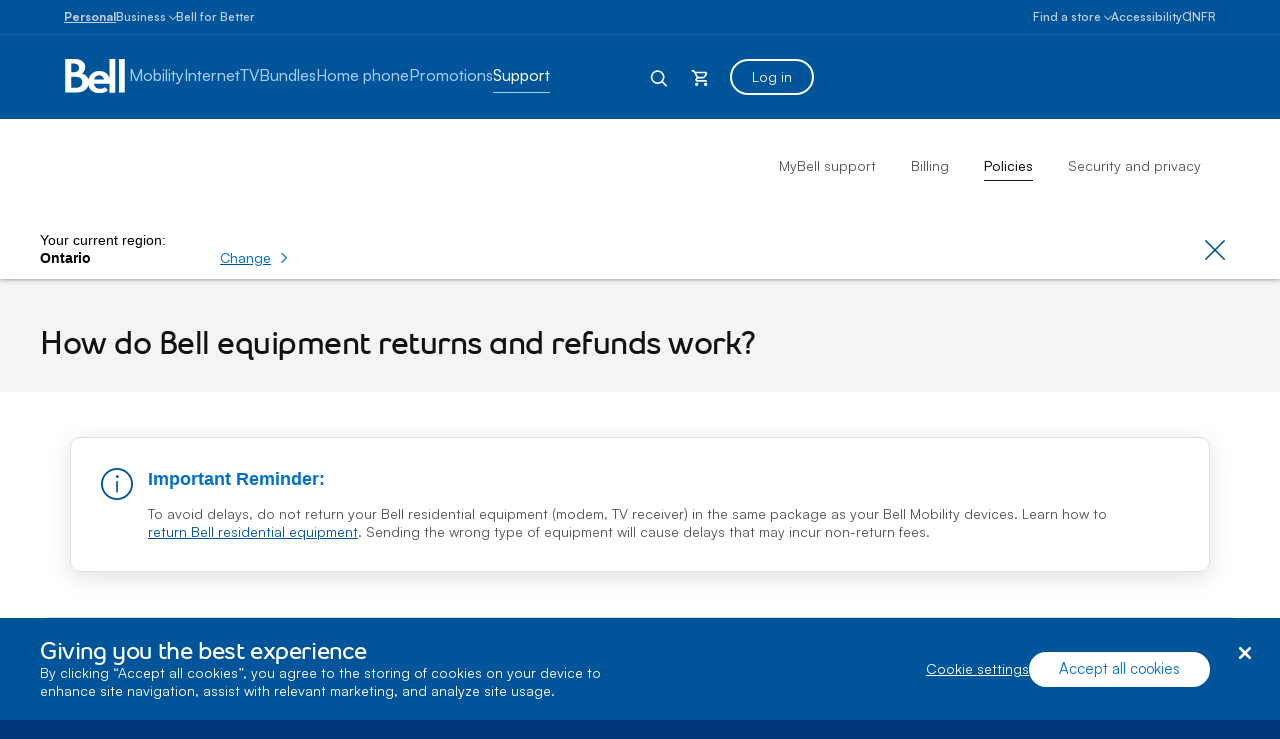

--- FILE ---
content_type: text/html; charset=UTF-8
request_url: https://support.bell.ca/billing-and-accounts/Policies/Returns
body_size: 39207
content:




<!DOCTYPE html>
<html lang="en" id="support" data-servertype=live>
<head>
<script type="text/javascript" src="/js/bellsupport-tlp-custom.js?single"></script>

        <!-- OneTrust Cookies Consent Notice start for support.bell.ca -->
        <script src="https://cdn.cookielaw.org/scripttemplates/otSDKStub.js" type="text/javascript" charset="UTF-8" data-document-language="true" data-domain-script="16cc4bef-039e-4015-b3dc-05552d35810b"></script>
        <script type="text/javascript">
            function OptanonWrapper() {
                document.addEventListener('click', function (e) {
                    if (e.target && e.target.classList.contains('save-preference-btn-handler')) {
                        window.location.reload();
                    }
                });
        }
        </script>
        <!-- OneTrust Cookies Consent Notice end for support.bell.ca -->
        <link href="/Styles/CookieConsent/Bell/css/dataPrivacy.min.css" rel="stylesheet" type="text/css">
        <script src="/Styles/CookieConsent/Bell/js/dataPrivacy.min.js"></script>




    <meta http-equiv="X-UA-Compatible" content="IE=edge,chrome=1" />
    <title>How do equipment returns and refunds work? : Return policy for Bell customers : When to return Bell residential equipment  </title>
    <meta http-equiv="Content-Type" content="text/html;charset=utf-8" />
    <meta name="viewport" content="width=device-width, initial-scale=1, maximum-scale=5">
    <!--Loading external tools-->
    <script type="text/javascript" src="/Styles/web/js/bell_externals_static_defer.js"></script>
                <meta name="description" content="How do Bell equipment returns and refunds work?" />
        <meta name="province" content="ON" />
    <meta name="language" content="en" />
    <meta name="host" content="https://support.bell.ca/" />
    <meta name="altHost" content="https://soutien.bell.ca/" />
    <meta name="UniqueID" content="/pages/How_do_warranties_and_returns_on_bell_ca_online_orders_work" />
    <meta name="category" content="SALES_AND_REFUND" />
    <meta name="topcategory" content="CUSTOMER_SERVICE_BELL" />
        <meta name="SupportArticleTypes" content="HINTS_AND_TIPS" />
    
        <meta name="BillTypes" content="1" />


        <!--Page ID: How_do_warranties_and_returns_on_bell_ca_online_orders_work -->
        <meta name="ContentType" content="Customer Service Multistep Article Page" />

    <link rel="canonical" href="https://support.bell.ca/billing-and-accounts/policies/returns" />
    <link rel="alternate" lang="fr" href="https://soutien.bell.ca/facturation-et-comptes/politiques/retours" />

<link href="/styles/media/core/css/brfcore.css?v=sM4m0B3WW9BvrxLU55MgR7OIvZW1Er2OmPKy_UF8gvs1" rel="stylesheet"/>
<link href="/styles/media/support/core/css/support-core.css?v=sK6rot3XGDqwPhkcVSwnh24_db_Z3QrCYI-WuegVOtE1" rel="stylesheet"/>
<link href="/styles/media/support/Shared/css/support-top.css?v=A8CMQhQvaQHE__OAg1mFIJhkRuVm0kA6nGq8expZhpM1" rel="stylesheet"/>


<link href="/styles/media/support/support_billing.css?v=CgLVTnDsNrFpsHySog5ofGmx0e1EFCnTJXxgu0X7wDQ1" rel="stylesheet"/>


<script src="/styles/media/core/js/brfcore-top.js?v=aH0RBr7WrwrJER3Bb_9epwsEyZS9t7XZ74sBrCfLAFI1"></script>


    <!-- Start Including Responsive Stylesheet & JavaScript-->
    <!-- VENDOR -->
    

    <!-- CUSTOM -->
    

    <!-- HTML5 Shim and Respond.js IE8 support of HTML5 elements and media queries -->
    <!-- WARNING: Respond.js doesn't work if you view the page via file:// -->
    <!--[if lte IE 9]>
        <link  rel="stylesheet" href="/_web/responsive/css/ie8.css" />
        <script src="/_web/responsive/js/vendor/html5shiv.js"></script>
        <script src="/_web/responsive/js/vendor/respond.js"></script>
    <![endif]-->
    

    

    
    



    

    
    <!--[if gte IE 9]>
        <script src="/_web/responsive/js/vendor/hammer.js"></script>
    <![endif]-->
    <!--[if !IE]> -->
    
    <!-- <![endif]-->
    <!-- End Including Responsive Stylesheet & JavaScript -->
    
<script src="https://assets.adobedtm.com/92c238f848e3/7634fe33bd4f/launch-ENebd7a9b148404f67903d514c40949f24.min.js" async></script>
    



<script nonce="dd676c268a90d3778da1e9c632f03117">(window.BOOMR_mq=window.BOOMR_mq||[]).push(["addVar",{"rua.upush":"false","rua.cpush":"true","rua.upre":"false","rua.cpre":"true","rua.uprl":"false","rua.cprl":"false","rua.cprf":"false","rua.trans":"SJ-e30e6e54-01da-4104-835b-93787e70f5a9","rua.cook":"false","rua.ims":"false","rua.ufprl":"false","rua.cfprl":"true","rua.isuxp":"false","rua.texp":"norulematch","rua.ceh":"false","rua.ueh":"false","rua.ieh.st":"0"}]);</script>
                              <script nonce="dd676c268a90d3778da1e9c632f03117">!function(e){var n="https://s.go-mpulse.net/boomerang/";if("False"=="True")e.BOOMR_config=e.BOOMR_config||{},e.BOOMR_config.PageParams=e.BOOMR_config.PageParams||{},e.BOOMR_config.PageParams.pci=!0,n="https://s2.go-mpulse.net/boomerang/";if(window.BOOMR_API_key="ELNCJ-SNJ8G-MAJUF-JX27D-KEUXV",function(){function e(){if(!o){var e=document.createElement("script");e.id="boomr-scr-as",e.src=window.BOOMR.url,e.async=!0,i.parentNode.appendChild(e),o=!0}}function t(e){o=!0;var n,t,a,r,d=document,O=window;if(window.BOOMR.snippetMethod=e?"if":"i",t=function(e,n){var t=d.createElement("script");t.id=n||"boomr-if-as",t.src=window.BOOMR.url,BOOMR_lstart=(new Date).getTime(),e=e||d.body,e.appendChild(t)},!window.addEventListener&&window.attachEvent&&navigator.userAgent.match(/MSIE [67]\./))return window.BOOMR.snippetMethod="s",void t(i.parentNode,"boomr-async");a=document.createElement("IFRAME"),a.src="about:blank",a.title="",a.role="presentation",a.loading="eager",r=(a.frameElement||a).style,r.width=0,r.height=0,r.border=0,r.display="none",i.parentNode.appendChild(a);try{O=a.contentWindow,d=O.document.open()}catch(_){n=document.domain,a.src="javascript:var d=document.open();d.domain='"+n+"';void(0);",O=a.contentWindow,d=O.document.open()}if(n)d._boomrl=function(){this.domain=n,t()},d.write("<bo"+"dy onload='document._boomrl();'>");else if(O._boomrl=function(){t()},O.addEventListener)O.addEventListener("load",O._boomrl,!1);else if(O.attachEvent)O.attachEvent("onload",O._boomrl);d.close()}function a(e){window.BOOMR_onload=e&&e.timeStamp||(new Date).getTime()}if(!window.BOOMR||!window.BOOMR.version&&!window.BOOMR.snippetExecuted){window.BOOMR=window.BOOMR||{},window.BOOMR.snippetStart=(new Date).getTime(),window.BOOMR.snippetExecuted=!0,window.BOOMR.snippetVersion=12,window.BOOMR.url=n+"ELNCJ-SNJ8G-MAJUF-JX27D-KEUXV";var i=document.currentScript||document.getElementsByTagName("script")[0],o=!1,r=document.createElement("link");if(r.relList&&"function"==typeof r.relList.supports&&r.relList.supports("preload")&&"as"in r)window.BOOMR.snippetMethod="p",r.href=window.BOOMR.url,r.rel="preload",r.as="script",r.addEventListener("load",e),r.addEventListener("error",function(){t(!0)}),setTimeout(function(){if(!o)t(!0)},3e3),BOOMR_lstart=(new Date).getTime(),i.parentNode.appendChild(r);else t(!1);if(window.addEventListener)window.addEventListener("load",a,!1);else if(window.attachEvent)window.attachEvent("onload",a)}}(),"".length>0)if(e&&"performance"in e&&e.performance&&"function"==typeof e.performance.setResourceTimingBufferSize)e.performance.setResourceTimingBufferSize();!function(){if(BOOMR=e.BOOMR||{},BOOMR.plugins=BOOMR.plugins||{},!BOOMR.plugins.AK){var n="true"=="true"?1:0,t="",a="amhromixgury22lv646q-f-8dbce53ba-clientnsv4-s.akamaihd.net",i="false"=="true"?2:1,o={"ak.v":"39","ak.cp":"1347223","ak.ai":parseInt("811917",10),"ak.ol":"0","ak.cr":25,"ak.ipv":4,"ak.proto":"h2","ak.rid":"97240246","ak.r":48024,"ak.a2":n,"ak.m":"","ak.n":"essl","ak.bpcip":"3.15.23.0","ak.cport":55222,"ak.gh":"23.52.15.80","ak.quicv":"","ak.tlsv":"tls1.3","ak.0rtt":"","ak.0rtt.ed":"","ak.csrc":"-","ak.acc":"","ak.t":"1769338685","ak.ak":"hOBiQwZUYzCg5VSAfCLimQ==x1JIGm/P4+zYGdNT0BrB8RJ0fV1aAC0eqRhmLGl7TdNL1VRm6a1X042ElitcBcK+6qhMo6102wstO8Zw+V/OFsotyV4fNQDgcgXKNrrIimsDad554QgIwxRTmzckJkfEcL3ZpRIrM0ov8v3Qi7RBq8Td5Vg8N3NBUYgcfqR/YhXVlh10ivnqgjYLCc1rsQ9FytpBBrIDK6gNCdoASQYlvV1yXi2RxPwDSaYzwSIC4iuaAtNUwcR/Ki4pH6hU6vbLtCknCGIcituNS7FsRja49TxzQBlcBhV/34qUNo4uIdyPkxn0Gnj0gKhJlb4qZjYYcRSGIqndnHC1a+YueTV5nnNT4NQCkuXa9l9B3pHfwKjSMWDBBE4jdUol9Eoj+ikzMSPBi4QPXG82ysSpiQpe1Ji4TeVEatEH+WXVAPlXJ9c=","ak.pv":"28","ak.dpoabenc":"","ak.tf":i};if(""!==t)o["ak.ruds"]=t;var r={i:!1,av:function(n){var t="http.initiator";if(n&&(!n[t]||"spa_hard"===n[t]))o["ak.feo"]=void 0!==e.aFeoApplied?1:0,BOOMR.addVar(o)},rv:function(){var e=["ak.bpcip","ak.cport","ak.cr","ak.csrc","ak.gh","ak.ipv","ak.m","ak.n","ak.ol","ak.proto","ak.quicv","ak.tlsv","ak.0rtt","ak.0rtt.ed","ak.r","ak.acc","ak.t","ak.tf"];BOOMR.removeVar(e)}};BOOMR.plugins.AK={akVars:o,akDNSPreFetchDomain:a,init:function(){if(!r.i){var e=BOOMR.subscribe;e("before_beacon",r.av,null,null),e("onbeacon",r.rv,null,null),r.i=!0}return this},is_complete:function(){return!0}}}}()}(window);</script></head>

<body class="en  page-code_how-do-warranties-and-returns-on-bell-ca-online-orders-work brfpad" data-search-url="https://www.bell.ca/Search/">
    




<!--googleoff: index-->






    

<!--  -->


    <link rel="stylesheet" href="/Styles/BRF3/core/css/connector.css" />
    <script src="/Styles/BRF3/core/js/connector.js"></script>

<script>
    document.addEventListener("DOMContentLoaded", function () {
        BELL.gConnector.init();
    });
</script>


<!--CONNECTOR : start -->
<header class="g-header" id="ngcHeader">

    <a href="#maincontent" class="g-skip-to-main-link">Skip to main content</a>

    

    <div class="hr-g-federal-bar g-federal-bar fedaral-bar-height" id="federalBarG">
        
        <div class="hr-surnav-g-connector-container g-connector-container">

            <ul class="hr-g-federal-bar-links g-federal-bar-links g-federal-bar-links--left">




                        <li>
                            <a href=http://www.bell.ca/Residential_services class="g-active">Personal</a>
                        </li>
                        <li>
                            <button type="button"
                                    aria-expanded="false"
                                    aria-controls="businessSectionDesktop"
                                    id="businessSectionDesktopBtnG"
                                    class="g-connector-business-btn-desktop">
                                <span>Business</span>
                            </button>

                            <div class="g-connector-business-section-desktop g-visually-hidden" id="businessSectionDesktopG" aria-hidden="true">
                                <ul>
                                        <li>
                                            <a href=https://business.bell.ca/shop/small-business#EXT=BellRef_Consumer_FedNav_SMB_01192018_TF tabindex="-1">
                                                <span class="d-block d-md-inline-block bhp-business-connector-span" style="font-weight: 700; ">Small Business</span><span class="d-block bhp-business-connector-span">1 to 100 employees</span>
                                            </a>
                                        </li>
                                        <li>
                                            <a href=https://business.bell.ca/shop/medium-large#EXT=BellRef_Consumer_FedNav_ENT_01192018_TF tabindex="-1">
                                                <span class="d-block d-md-inline-block bhp-business-connector-span" style="font-weight: 700; ">Enterprise</span><span class="d-block bhp-business-connector-span">Over 100 employees</span>
                                            </a>
                                        </li>
                                </ul>
                            </div>
                        </li>
                        <li>
                            <a href=https://www.bell.ca/Bell-for-Better class="">Bell for Better</a>
                        </li>
            </ul>

            <ul class="hr-g-federal-bar-links g-federal-bar-links g-federal-bar-links--right">
                <li>
                    <button type="button" aria-expanded="false" class="g-connector-stores-btn-desktop" id="storeLocatorBtnG" aria-controls="storeLocatorG">Find a store</button>
                    

<input type="hidden" id="gmapsURLG" value="https://maps.google.com/maps/api/js?v=3&amp;libraries=places&amp;region=ca&amp;language=en&amp;client=gme-bellcanada4" />

<div class="g-store-locator g-visually-hidden" id="storeLocatorG" data-url="https://www.bell.ca/Store_Locator?INT=All_hmpg_TXT_header_Mass_100920_es_findstore" data-target="_blank">

    <ul class="g-store-locator-links">
        <li>
            <button 
                type="button" 
                class="g-store-locator-link" 
                id="storeLocatorFindStoreBtnG" 
                aria-label="Find a store near you" 
                aria-expanded="false" 
                tabindex="-1"
                aria-controls="storeLocatorToolsG">
                    Find a store
            </button>
        </li>
            <li>
                <a href="https://appointments.bell.ca " class="g-store-locator-link" tabindex="-1">
                    Book an appointment
                </a>
            </li>
    </ul>

    <div class="g-store-locator-tools" id="storeLocatorToolsG" aria-hidden="true">

        <h2 class="g-store-locator-title" id="storeLocatorTitleG">
            Find a store
        </h2>

        <label id ="addressLabel" class="g-store-locator-address-label" for="searchField">Enter your address or postal code</label>
        <input id="storeSearchFieldG" class="g-store-locator-address" type="text" name="search" autocomplete="off" aria-labelledby="addressLabel" placeholder="">

        <fieldset class="g-store-locator-filters" id="storeLocatorFiltersG">

            <legend>Filter store by</legend>            

                <span class="g-input g-input-checkbox">
                    <input type="checkbox" data-filter-name="a" data-omniture-tag="In-store appointment" id="storeFilters_apointments">
                    <span class="g-input-visual"></span>
                    <label for="storeFilters_apointments">In-store appointments</label>
                </span>


            <span class="g-input g-input-checkbox">
                <input type="checkbox" data-filter-name="A" data-omniture-tag="Mobile dev" id="storeFilters_mobile-dev">
                <span class="g-input-visual"></span>
                <label for="storeFilters_mobile-dev">Mobile devices for business + consumer</label>
            </span>
            <span class="g-input g-input-checkbox">
                <input type="checkbox" data-filter-name="Z" data-omniture-tag="Mobile dev" id="storeFilters_tv">
                <span class="g-input-visual"></span>
                <label for="storeFilters_tv">Residential: Internet + TV + Phone</label>
            </span>
            <span class="g-input g-input-checkbox">
                <input type="checkbox" data-filter-name="K" data-omniture-tag="Business T" id="storeFilters_business">
                <span class="g-input-visual"></span>
                <label for="storeFilters_business">Business: Internet + TV + Phone</label>
            </span>
            <span class="g-input g-input-checkbox">
                <input type="checkbox" data-filter-name="f" data-omniture-tag="Mobile Repair" id="storeFilters_repair">
                <span class="g-input-visual"></span>
                <label for="storeFilters_repair">Mobile repairs</label>
            </span>
            <span class="g-input g-input-checkbox">
                <input type="checkbox" data-filter-name="H" data-omniture-tag="Fibe TV li" id="storeFilters_fibedemo">
                <span class="g-input-visual"></span>
                <label for="storeFilters_fibedemo">Fibe TV live demo</label>
            </span>
            <span class="g-input g-input-checkbox">
                <input type="checkbox" data-filter-name="I" data-omniture-tag="Bell Trade" id="storeFilters_tradein">
                <span class="g-input-visual"></span>
                <label for="storeFilters_tradein">Bell Trade-in program</label>
            </span>
            <span class="g-input g-input-checkbox">
                <input type="checkbox" data-filter-name="P" data-omniture-tag="Bell Trade" id="storeFilters_chinese">
                <span class="g-input-visual"></span>
                <label for="storeFilters_chinese">Chinese Support華語服務</label>
            </span>
            <span class="g-input g-input-checkbox">
                <input type="checkbox" data-filter-name="Q" data-omniture-tag="Bell Trade" id="storeFilters_hindi">
                <span class="g-input-visual"></span>
                <label for="storeFilters_hindi">Hindi | Punjabi Support</label>
            </span>
            <span class="g-input g-input-checkbox">
                <input type="checkbox" data-filter-name="R" data-omniture-tag="Bell Trade" id="storeFilters_signLanguage">
                <span class="g-input-visual"></span>
                <label for="storeFilters_signLanguage">Sign Language Interpreter</label>
            </span>
        </fieldset>
        
        <button type="button" class="g-button js-open-store-locator" id="storeLocatorLaunchBtnG">Find stores</button>

    </div>

</div>



                </li>
                <li>
                    <a href="https://www.bell.ca/Accessibility_services#INT=OTH_Accessserv_TXT_FedNav">Accessibility</a>
                </li>
                <li>
                    <span class="sr-only" aria-hidden="true" id="selectProvinceLabel" lang="fr-CA">Select province</span>
                    <button type="button" class="g-prov-selector-desktop-btn"
                            aria-controls="provSelectorDesktop"
                            id="provSelectorDesktopBtnG"
                            aria-expanded="false"
                            aria-labelledby="selectProvinceLabel abbrProvince currProvince">

                        <span class="sr-only" id="currProvince">Ontario</span>
                        <abbr title="Ontario" id="abbrProvince">ON</abbr>
                    </button>

                    <div class="g-prov-selector-desktop g-visually-hidden" id="provSelectorDesktopG">
                        <ul>
                                <li>
                                    <a href="javascript:void(0)" data-test="ab"
                                       tabindex="-1"
                                       id="provSelectorDesktopG-1"
                                       data-name="province-1"
                                       data-value="AB"
                                       class=" g-prov-selector-province  ">
                                        <span class="g-prov-selector-province-label"> Alberta</span>
                                        <span class="g-prov-selector-province-bg"></span>
                                    </a>
                                </li>
                                <li>
                                    <a href="javascript:void(0)" data-test="bc"
                                       tabindex="-1"
                                       id="provSelectorDesktopG-2"
                                       data-name="province-2"
                                       data-value="BC"
                                       class=" g-prov-selector-province  ">
                                        <span class="g-prov-selector-province-label"> British Columbia</span>
                                        <span class="g-prov-selector-province-bg"></span>
                                    </a>
                                </li>
                                <li>
                                    <a href="javascript:void(0)" data-test="mb"
                                       tabindex="-1"
                                       id="provSelectorDesktopG-3"
                                       data-name="province-3"
                                       data-value="MB"
                                       class=" g-prov-selector-province  ">
                                        <span class="g-prov-selector-province-label"> Manitoba</span>
                                        <span class="g-prov-selector-province-bg"></span>
                                    </a>
                                </li>
                                <li>
                                    <a href="javascript:void(0)" data-test="nb"
                                       tabindex="-1"
                                       id="provSelectorDesktopG-4"
                                       data-name="province-4"
                                       data-value="NB"
                                       class=" g-prov-selector-province  ">
                                        <span class="g-prov-selector-province-label"> New Brunswick</span>
                                        <span class="g-prov-selector-province-bg"></span>
                                    </a>
                                </li>
                                <li>
                                    <a href="javascript:void(0)" data-test="nl"
                                       tabindex="-1"
                                       id="provSelectorDesktopG-5"
                                       data-name="province-5"
                                       data-value="NL"
                                       class=" g-prov-selector-province  ">
                                        <span class="g-prov-selector-province-label"> Newfoundland And Labrador</span>
                                        <span class="g-prov-selector-province-bg"></span>
                                    </a>
                                </li>
                                <li>
                                    <a href="javascript:void(0)" data-test="nt"
                                       tabindex="-1"
                                       id="provSelectorDesktopG-6"
                                       data-name="province-6"
                                       data-value="NT"
                                       class=" g-prov-selector-province  ">
                                        <span class="g-prov-selector-province-label"> Northwest Territories</span>
                                        <span class="g-prov-selector-province-bg"></span>
                                    </a>
                                </li>
                                <li>
                                    <a href="javascript:void(0)" data-test="ns"
                                       tabindex="-1"
                                       id="provSelectorDesktopG-7"
                                       data-name="province-7"
                                       data-value="NS"
                                       class=" g-prov-selector-province  ">
                                        <span class="g-prov-selector-province-label"> Nova Scotia</span>
                                        <span class="g-prov-selector-province-bg"></span>
                                    </a>
                                </li>
                                <li>
                                    <a href="javascript:void(0)" data-test="nu"
                                       tabindex="-1"
                                       id="provSelectorDesktopG-8"
                                       data-name="province-8"
                                       data-value="NU"
                                       class=" g-prov-selector-province  ">
                                        <span class="g-prov-selector-province-label"> Nunavut</span>
                                        <span class="g-prov-selector-province-bg"></span>
                                    </a>
                                </li>
                                <li>
                                    <a href="javascript:void(0)" data-test="on"
                                       tabindex="-1"
                                       id="provSelectorDesktopG-9"
                                       data-name="province-9"
                                       aria-current="location"
                                       data-value="ON"
                                       class=" g-prov-selector-province g-ative ">
                                        <span class="g-prov-selector-province-label"> Ontario</span>
                                        <span class="g-prov-selector-province-bg"></span>
                                    </a>
                                </li>
                                <li>
                                    <a href="javascript:void(0)" data-test="pe"
                                       tabindex="-1"
                                       id="provSelectorDesktopG-10"
                                       data-name="province-10"
                                       data-value="PE"
                                       class=" g-prov-selector-province  ">
                                        <span class="g-prov-selector-province-label"> Prince Edward Island</span>
                                        <span class="g-prov-selector-province-bg"></span>
                                    </a>
                                </li>
                                <li>
                                    <a href="javascript:void(0)" data-test="qc"
                                       tabindex="-1"
                                       id="provSelectorDesktopG-11"
                                       data-name="province-11"
                                       data-value="QC"
                                       class=" g-prov-selector-province  ">
                                        <span class="g-prov-selector-province-label"> Quebec</span>
                                        <span class="g-prov-selector-province-bg"></span>
                                    </a>
                                </li>
                                <li>
                                    <a href="javascript:void(0)" data-test="sk"
                                       tabindex="-1"
                                       id="provSelectorDesktopG-12"
                                       data-name="province-12"
                                       data-value="SK"
                                       class=" g-prov-selector-province  ">
                                        <span class="g-prov-selector-province-label"> Saskatchewan</span>
                                        <span class="g-prov-selector-province-bg"></span>
                                    </a>
                                </li>
                                <li>
                                    <a href="javascript:void(0)" data-test="yt"
                                       tabindex="-1"
                                       id="provSelectorDesktopG-13"
                                       data-name="province-13"
                                       data-value="YT"
                                       class=" g-prov-selector-province  ">
                                        <span class="g-prov-selector-province-label"> Yukon</span>
                                        <span class="g-prov-selector-province-bg"></span>
                                    </a>
                                </li>
                        </ul>
                    </div>

                </li>

                <li>
                    <a href="javascript:void(0)"
                       class="g-lang-selector-desktop"
                       translate="no"
                       aria-label="Consulter le site en fran&#231;ais"
                       lang="fr-CA"
                       id="langSelectorDesktopBtnG"
                       data-language="en"
                       data-alternative="fr"
                       data-vanityurl="https://soutien.bell.ca/Facturation-et-comptes/politiques/Retours">FR</a>
                </li>
            </ul>

        </div>

    </div>




    <div class="g-connector     " id="connector">

        <div class="hr-menu-g-connector-container g-connector-container">


            <!-- MOBILE BAR : start -->

            <div class="g-mobile-bar" id="mobileBarG">
                <a href="https://www.bell.ca" class="g-mobile-bar-logo">
                    <div class="sr-only">Home</div>
                        <svg tabindex="-1" focusable="false"><use tabindex="-1" focusable="false" xlink:href="#icon-bell-logo"></use></svg>
                </a>

                <div class="g-mobile-bar-lob">Bell</div>

                <div class="g-mobile-bar-btns-wrap">


                        <a href="https://mybell.bell.ca/Login?refreshLink=%2fMyServices%2f" class="g-login-btn-mobile g-visually-hidden" tabindex="-1" id="mobileLoginLinkG" aria-hidden="true">Log in</a>

                    <button type="button" class="g-back-btn-mobile g-visually-hidden" href="#" id="mobileBackBtnG" disabled="disabled" aria-hidden="true">
                        Back
                    </button>


                    <button type="button" class="g-icon-btn g-mobile-bar-search-btn" id="mobileBarSearchBtnG" aria-label="Expand search field" data-label-expand="Expand search field" data-label-collapse="Collapse search field">
                        <svg tabindex="-1" focusable="false"><use tabindex="-1" focusable="false" xlink:href="#icon-magnifying-glass"></use></svg>
                    </button>

                    <!--Shopping Cart-->
                    

            <button type="button" class="g-icon-btn g-mobile-bar-cart-btn" id="mobileBarCartBtnEmpy">
                <span class="sr-only">Cart</span>
                <svg tabindex="-1" focusable="false"><use tabindex="-1" focusable="false" xlink:href="#icon-cart-alt"></use></svg>
            </button>
            <div class="g-mobile-bar-cart-popup g-mobile-bar-cart-popup--cart-empty" id="mobileCartEmptyPopup" role="dialog" aria-labelledby="mobileCartEmptyLabel">
                <span tabindex="0" aria-hidden="true" style="opacity: 0" onfocus="document.getElementById('mobileCartEmptyPopupClose').focus()"></span>
                <button type="button" class="g-mobile-bar-popup-close-btn" id="mobileCartEmptyPopupClose" aria-label="Close empty cart popup"><span aria-hidden="true"></span><span aria-hidden="true"></span></button>
                <div class="g-cart-popup-image-wrap">
                    <svg tabindex="-1" focusable="false" class="g-cart-popup-image"><use tabindex="-1" focusable="false" xlink:href="#icon-cart-alt"></use></svg>
                </div>
                <div class="g-cart-popup-text" id="mobileCartEmptyLabel">
                    Your shopping cart is empty
                </div>
                <span tabindex="0" aria-hidden="true" style="opacity: 0" onfocus="document.getElementById('mobileCartEmptyPopupClose').focus()"></span>
            </div>
            <div class="g-connector-popup-backdrop" id="connectorPopupBackdrop"></div>



                    <button type="button" class="g-icon-btn g-mobile-bar-nav-btn" id="mobileBarNavBtnG" aria-pressed="false" title="Expand Mobile Navigation" data-label-expand="Expand Mobile Navigation" data-label-collapse="Collapse Mobile Navigation">
                        <span aria-hidden="true"></span><span aria-hidden="true"></span><span aria-hidden="true"></span>
                    </button>
                </div>

                <button type="button" class="g-icon-btn g-mobile-bar-search-close-btn" id="mobileBarSearchCloseBtn" aria-label="Close search">
                    <span aria-hidden="true"></span><span aria-hidden="true"></span>
                </button>

            </div>
            <!-- BAR : end -->

            <div class="g-connector-nav-wrap g-hide-mobile-tablet " id="connectorNavWrapG">

                <nav id="connectorNavG" class="g-connector-nav-main" aria-label="Main">

                        <a href="https://www.bell.ca" aria-label="Bell Home Page" class="g-connector-nav-logo">
                            <svg tabindex="-1" focusable="false" class="g-connector-nav-logo-bell"><use tabindex="-1" focusable="false" xlink:href="#icon-bell-logo"></use></svg>
                        </a>

                    <ul class="g-connector-nav-lobs" id="connectorNavLobsG">

                        <!-- Add mybell link view-->
                        


















                        <!-- LOB : start -->
                            <li class="g-connector-nav-lob ">
                                <button type="button" class="g-connector-nav-item" aria-expanded="false" aria-controls="lobContent-SHOP_MOBILITY">
                                    <span class="g-connector-nav-item-focus"></span>
                                    <span class="g-connector-nav-item-label">Mobility</span>
                                </button>
                                <div class="g-connector-nav-lob-content" id="lobContent-SHOP_MOBILITY">

                                    <!-- LOB CONTENT: start -->
                                    <div class="g-connector-nav-lob-content-wrap">

                                        <div class="g-connector-container">
                                            <!-- SHOP LINKS: start -->
                                            <div class="g-connector-nav-lob-content-shop">
                                                <h3 class="g-connector-nav-lob-subtitle" id="lobContenSubtitleShop-SHOP_MOBILITY">
                                                    SHOP MOBILITY
                                                </h3>
                                                <ul class="g-connector-nav-shop-list" aria-label="SHOP MOBILITY">
                                                            <li class="">

                                                                <a href="http://www.bell.ca/Mobility" class="g-connector-nav-shop-link" >
                                                                    <span class="g-connector-nav-shop-link-focus"></span>
                                                                    <span class="g-connector-nav-shop-link-label">Why Bell Mobility</span>
                                                                </a>
                                                            </li>
                                                            <li class="">

                                                                <a href="http://www.bell.ca/Mobility/Our_network" class="g-connector-nav-shop-link" >
                                                                    <span class="g-connector-nav-shop-link-focus"></span>
                                                                    <span class="g-connector-nav-shop-link-label">Our network</span>
                                                                </a>
                                                            </li>
                                                            <li class="">

                                                                <a href="http://www.bell.ca/Mobility/Cell_phone_plans" class="g-connector-nav-shop-link" >
                                                                    <span class="g-connector-nav-shop-link-focus"></span>
                                                                    <span class="g-connector-nav-shop-link-label">Plans</span>
                                                                </a>
                                                            </li>
                                                            <li class="">

                                                                <a href="http://www.bell.ca/Mobility/Bring-Your-Own-Phone" class="g-connector-nav-shop-link" >
                                                                    <span class="g-connector-nav-shop-link-focus"></span>
                                                                    <span class="g-connector-nav-shop-link-label">Bring your own&nbsp;phone</span>
                                                                </a>
                                                            </li>
                                                            <li class="">

                                                                <a href="http://www.bell.ca/Mobility/Smartphones_and_mobile_internet_devices" class="g-connector-nav-shop-link" >
                                                                    <span class="g-connector-nav-shop-link-focus"></span>
                                                                    <span class="g-connector-nav-shop-link-label">Phones and devices</span>
                                                                </a>
                                                            </li>
                                                            <li class="">

                                                                <a href="http://www.bell.ca/Mobility/ConnectedThings#main" class="g-connector-nav-shop-link" >
                                                                    <span class="g-connector-nav-shop-link-focus"></span>
                                                                    <span class="g-connector-nav-shop-link-label">Connected things</span>
                                                                </a>
                                                            </li>
                                                </ul>
                                            </div>
                                            <!-- SHOP LINKS: end -->
                                            <!-- DISCOVER LINKS: start -->
                                            <!-- DISCOVER LINKS: end -->
                                        </div>

                                    </div>

                                    <!-- LOB CONTENT: end -->
                                </div>
                            </li>
                            <li class="g-connector-nav-lob ">
                                <button type="button" class="g-connector-nav-item" aria-expanded="false" aria-controls="lobContent-SHOP_INTERNET">
                                    <span class="g-connector-nav-item-focus"></span>
                                    <span class="g-connector-nav-item-label">Internet</span>
                                </button>
                                <div class="g-connector-nav-lob-content" id="lobContent-SHOP_INTERNET">

                                    <!-- LOB CONTENT: start -->
                                    <div class="g-connector-nav-lob-content-wrap">

                                        <div class="g-connector-container">
                                            <!-- SHOP LINKS: start -->
                                            <div class="g-connector-nav-lob-content-shop">
                                                <h3 class="g-connector-nav-lob-subtitle" id="lobContenSubtitleShop-SHOP_INTERNET">
                                                    SHOP INTERNET
                                                </h3>
                                                <ul class="g-connector-nav-shop-list" aria-label="SHOP INTERNET">
                                                            <li class="">

                                                                <a href="http://www.bell.ca/Bell_Internet" class="g-connector-nav-shop-link" >
                                                                    <span class="g-connector-nav-shop-link-focus"></span>
                                                                    <span class="g-connector-nav-shop-link-label">Why Fibe Internet</span>
                                                                </a>
                                                            </li>
                                                            <li class="">

                                                                <a href="http://www.bell.ca/Bell_Internet/Internet_access" class="g-connector-nav-shop-link" >
                                                                    <span class="g-connector-nav-shop-link-focus"></span>
                                                                    <span class="g-connector-nav-shop-link-label">Fibe Internet plans</span>
                                                                </a>
                                                            </li>
                                                            <li class="">

                                                                <a href="http://www.bell.ca/Bell_Internet/Products/WiFi" class="g-connector-nav-shop-link" >
                                                                    <span class="g-connector-nav-shop-link-focus"></span>
                                                                    <span class="g-connector-nav-shop-link-label">Wi-Fi</span>
                                                                </a>
                                                            </li>
                                                            <li class="">

                                                                <a href="http://www.bell.ca/Bell_Internet/promotions/wireless-home-internet" class="g-connector-nav-shop-link" >
                                                                    <span class="g-connector-nav-shop-link-focus"></span>
                                                                    <span class="g-connector-nav-shop-link-label">Rural Internet</span>
                                                                </a>
                                                            </li>
                                                </ul>
                                            </div>
                                            <!-- SHOP LINKS: end -->
                                            <!-- DISCOVER LINKS: start -->
                                            <!-- DISCOVER LINKS: end -->
                                        </div>

                                    </div>

                                    <!-- LOB CONTENT: end -->
                                </div>
                            </li>
                            <li class="g-connector-nav-lob ">
                                <button type="button" class="g-connector-nav-item" aria-expanded="false" aria-controls="lobContent-FIBE_TV">
                                    <span class="g-connector-nav-item-focus"></span>
                                    <span class="g-connector-nav-item-label">TV</span>
                                </button>
                                <div class="g-connector-nav-lob-content" id="lobContent-FIBE_TV">

                                    <!-- LOB CONTENT: start -->
                                    <div class="g-connector-nav-lob-content-wrap">

                                        <div class="g-connector-container">
                                            <!-- SHOP LINKS: start -->
                                            <div class="g-connector-nav-lob-content-shop">
                                                <h3 class="g-connector-nav-lob-subtitle" id="lobContenSubtitleShop-FIBE_TV">
                                                    
                                                </h3>
                                                <ul class="g-connector-nav-shop-list" aria-label="">
                                                            <li class="">

                                                                <a href="http://www.bell.ca/Fibe-TV" class="g-connector-nav-shop-link" >
                                                                    <span class="g-connector-nav-shop-link-focus"></span>
                                                                    <span class="g-connector-nav-shop-link-label">Why Fibe TV</span>
                                                                </a>
                                                            </li>
                                                            <li class="">

                                                                <a href="http://www.bell.ca/Fibe-TV/Fibe-Programming-Packages" class="g-connector-nav-shop-link" >
                                                                    <span class="g-connector-nav-shop-link-focus"></span>
                                                                    <span class="g-connector-nav-shop-link-label">Fibe TV packages</span>
                                                                </a>
                                                            </li>
                                                            <li class="">

                                                                <a href="http://www.bell.ca/Streaming" class="g-connector-nav-shop-link" >
                                                                    <span class="g-connector-nav-shop-link-focus"></span>
                                                                    <span class="g-connector-nav-shop-link-label">Streaming<span class='g-connector-nav-shop-link-tag'>NEW</span></span>
                                                                </a>
                                                            </li>
                                                            <li class="">

                                                                <a href="http://www.bell.ca/Bell_TV" class="g-connector-nav-shop-link" >
                                                                    <span class="g-connector-nav-shop-link-focus"></span>
                                                                    <span class="g-connector-nav-shop-link-label">Satellite TV</span>
                                                                </a>
                                                            </li>
                                                            <li class="">

                                                                <a href="http://www.bell.ca/Whats-on/Live" class="g-connector-nav-shop-link" >
                                                                    <span class="g-connector-nav-shop-link-focus"></span>
                                                                    <span class="g-connector-nav-shop-link-label">What's on</span>
                                                                </a>
                                                            </li>
                                                </ul>
                                            </div>
                                            <!-- SHOP LINKS: end -->
                                            <!-- DISCOVER LINKS: start -->
                                            <!-- DISCOVER LINKS: end -->
                                        </div>

                                    </div>

                                    <!-- LOB CONTENT: end -->
                                </div>
                            </li>
                            <li class="g-connector-nav-lob ">
                                <button type="button" class="g-connector-nav-item" aria-expanded="false" aria-controls="lobContent-BUNDLES">
                                    <span class="g-connector-nav-item-focus"></span>
                                    <span class="g-connector-nav-item-label">Bundles</span>
                                </button>
                                <div class="g-connector-nav-lob-content" id="lobContent-BUNDLES">

                                    <!-- LOB CONTENT: start -->
                                    <div class="g-connector-nav-lob-content-wrap">

                                        <div class="g-connector-container">
                                            <!-- SHOP LINKS: start -->
                                            <div class="g-connector-nav-lob-content-shop">
                                                <h3 class="g-connector-nav-lob-subtitle" id="lobContenSubtitleShop-BUNDLES">
                                                    SHOP BUNDLES
                                                </h3>
                                                <ul class="g-connector-nav-shop-list" aria-label="SHOP BUNDLES">
                                                            <li class="">

                                                                <a href="http://www.bell.ca/Bell-bundles" class="g-connector-nav-shop-link" >
                                                                    <span class="g-connector-nav-shop-link-focus"></span>
                                                                    <span class="g-connector-nav-shop-link-label">Internet + TV + streaming</span>
                                                                </a>
                                                            </li>
                                                            <li class="">

                                                                <a href="http://www.bell.ca/Bell-bundles/Internet-Mobility" class="g-connector-nav-shop-link" >
                                                                    <span class="g-connector-nav-shop-link-focus"></span>
                                                                    <span class="g-connector-nav-shop-link-label">Internet + Mobility</span>
                                                                </a>
                                                            </li>
                                                            <li class="">

                                                                <a href="http://www.bell.ca/Bell-bundles/Build-Your-Bundle/Bundle" class="g-connector-nav-shop-link" >
                                                                    <span class="g-connector-nav-shop-link-focus"></span>
                                                                    <span class="g-connector-nav-shop-link-label">Build your own</span>
                                                                </a>
                                                            </li>
                                                </ul>
                                            </div>
                                            <!-- SHOP LINKS: end -->
                                            <!-- DISCOVER LINKS: start -->
                                            <!-- DISCOVER LINKS: end -->
                                        </div>

                                    </div>

                                    <!-- LOB CONTENT: end -->
                                </div>
                            </li>
                            <li class="g-connector-nav-lob ">
                                <button type="button" class="g-connector-nav-item" aria-expanded="false" aria-controls="lobContent-SHOP_HOMEPHONE">
                                    <span class="g-connector-nav-item-focus"></span>
                                    <span class="g-connector-nav-item-label">Home phone</span>
                                </button>
                                <div class="g-connector-nav-lob-content" id="lobContent-SHOP_HOMEPHONE">

                                    <!-- LOB CONTENT: start -->
                                    <div class="g-connector-nav-lob-content-wrap">

                                        <div class="g-connector-container">
                                            <!-- SHOP LINKS: start -->
                                            <div class="g-connector-nav-lob-content-shop">
                                                <h3 class="g-connector-nav-lob-subtitle" id="lobContenSubtitleShop-SHOP_HOMEPHONE">
                                                    SHOP HOME PHONE
                                                </h3>
                                                <ul class="g-connector-nav-shop-list" aria-label="SHOP HOME PHONE">
                                                            <li class="">

                                                                <a href="http://www.bell.ca/Home_phone" class="g-connector-nav-shop-link" >
                                                                    <span class="g-connector-nav-shop-link-focus"></span>
                                                                    <span class="g-connector-nav-shop-link-label">Packages</span>
                                                                </a>
                                                            </li>
                                                            <li class="">

                                                                <a href="http://www.bell.ca/Home_phone/Long_distance_plans" class="g-connector-nav-shop-link" >
                                                                    <span class="g-connector-nav-shop-link-focus"></span>
                                                                    <span class="g-connector-nav-shop-link-label">Long distance</span>
                                                                </a>
                                                            </li>
                                                            <li class="">

                                                                <a href="http://www.bell.ca/Home_phone/Calling_features" class="g-connector-nav-shop-link" >
                                                                    <span class="g-connector-nav-shop-link-focus"></span>
                                                                    <span class="g-connector-nav-shop-link-label">Calling features</span>
                                                                </a>
                                                            </li>
                                                </ul>
                                            </div>
                                            <!-- SHOP LINKS: end -->
                                            <!-- DISCOVER LINKS: start -->
                                            <!-- DISCOVER LINKS: end -->
                                        </div>

                                    </div>

                                    <!-- LOB CONTENT: end -->
                                </div>
                            </li>
                            <li class="g-connector-nav-lob ">
                                <button type="button" class="g-connector-nav-item" aria-expanded="false" aria-controls="lobContent-PROMOTIONS">
                                    <span class="g-connector-nav-item-focus"></span>
                                    <span class="g-connector-nav-item-label">Promotions</span>
                                </button>
                                <div class="g-connector-nav-lob-content" id="lobContent-PROMOTIONS">

                                    <!-- LOB CONTENT: start -->
                                    <div class="g-connector-nav-lob-content-wrap">

                                        <div class="g-connector-container">
                                            <!-- SHOP LINKS: start -->
                                            <div class="g-connector-nav-lob-content-shop">
                                                <h3 class="g-connector-nav-lob-subtitle" id="lobContenSubtitleShop-PROMOTIONS">
                                                    
                                                </h3>
                                                <ul class="g-connector-nav-shop-list" aria-label="">
                                                            <li class="">

                                                                <a href="http://www.bell.ca/Bell-Promotions/Offers" class="g-connector-nav-shop-link"  id=lnk_MOBILITY_OFFERS>
                                                                    <span class="g-connector-nav-shop-link-focus"></span>
                                                                    <span class="g-connector-nav-shop-link-label">Mobility</span>
                                                                </a>
                                                            </li>
                                                            <li class="">

                                                                <a href="http://www.bell.ca/Bell_Internet/Promotions" class="g-connector-nav-shop-link" >
                                                                    <span class="g-connector-nav-shop-link-focus"></span>
                                                                    <span class="g-connector-nav-shop-link-label">Internet + TV</span>
                                                                </a>
                                                            </li>
                                                </ul>
                                            </div>
                                            <!-- SHOP LINKS: end -->
                                            <!-- DISCOVER LINKS: start -->
                                            <!-- DISCOVER LINKS: end -->
                                        </div>

                                    </div>

                                    <!-- LOB CONTENT: end -->
                                </div>
                            </li>
                                <li class="g-connector-nav-lob g-connector-active">
                                    <a class="g-connector-nav-item" href="https://support.bell.ca/">
                                        <span class="g-connector-nav-item-focus"></span>
                                        <span class="g-connector-nav-item-label ">Support</span>
                                    </a>
                                </li>
                    </ul>
                </nav>
                <script>
                    var isStreamingURL = false;

                    window.onload = function () {

                        if(isStreamingURL){
                            $('#connectorNavLobsG a').filter(function () {
                                var href = $(this).attr('href')?.toLowerCase();
                                return href === "/streaming" || href === "/divertissement";
                            }).parent().addClass("g-connector-active");
                        }
                    };

                </script>

                

    <div class="g-federal-bar-mobile" id="federalBarMobileG">
        <ul>
                    <li>
                        <a href=http://www.bell.ca/Residential_services>Personal</a>
                    </li>
                    <li>
                        <button type="button"
                                aria-expanded="false"
                                aria-controls="businessSectionMobileG"
                                id="businessSectionMobileBtnG"
                                class="g-connector-business-btn-mobile">
                            <span>Business</span>
                        </button>

                        <div class="g-connector-business-section-mobile" id="businessSectionMobileG" aria-hidden="true">
                            <ul>
                                    <li class="g-connector-business-item-mobile">
                                        <a href=https://business.bell.ca/shop/small-business#EXT=BellRef_Consumer_FedNav_SMB_01192018_TF tabindex="-1">
                                            <span class="d-block d-md-inline-block bhp-business-connector-span" style="font-weight: 700; ">Small Business</span><span class="d-block bhp-business-connector-span">1 to 100 employees</span>
                                        </a>
                                    </li>
                                    <li class="g-connector-business-item-mobile">
                                        <a href=https://business.bell.ca/shop/medium-large#EXT=BellRef_Consumer_FedNav_ENT_01192018_TF tabindex="-1">
                                            <span class="d-block d-md-inline-block bhp-business-connector-span" style="font-weight: 700; ">Enterprise</span><span class="d-block bhp-business-connector-span">Over 100 employees</span>
                                        </a>
                                    </li>
                            </ul>
                        </div>
                    </li>
                    <li>
                        <a href=https://www.bell.ca/Bell-for-Better>Bell for Better</a>
                    </li>
            <li>
                <a href="https://www.bell.ca/Store_Locator">Find a store</a>
            </li>
            <li>
                <a href="https://appointments.bell.ca ">Book an appointment</a>
            </li>
            <li>
                <a href="https://www.bell.ca/Accessibility_services#INT=OTH_Accessserv_TXT_FedNav">Accessibility</a>
            </li>
        </ul>

        <div class="g-mobile-lang-prov">
            <div class="g-mobile-prov-selector-wrap" translate="no">


                <select name="Ontario" aria-label="Select province" id="provSelectorMobileG" class="g-prov-selector-mobile">
                        <option  value="AB" >
                            AB
                        </option>
                        <option  value="BC" >
                            BC
                        </option>
                        <option  value="MB" >
                            MB
                        </option>
                        <option  value="NB" >
                            NB
                        </option>
                        <option  value="NL" >
                            NL
                        </option>
                        <option  value="NT" >
                            NT
                        </option>
                        <option  value="NS" >
                            NS
                        </option>
                        <option  value="NU" >
                            NU
                        </option>
                        <option  value="ON" selected=&quot;selected&quot;>
                            ON
                        </option>
                        <option  value="PE" >
                            PE
                        </option>
                        <option  value="QC" >
                            QC
                        </option>
                        <option  value="SK" >
                            SK
                        </option>
                        <option  value="YT" >
                            YT
                        </option>

                </select>
            </div>

            <a href="javascript:void(0)"
               class="g-lang-selector-mobile"
               translate="no"
               id="langSelectorMobileBtnG"
               data-language="en"
               data-alternative="fr"
               data-vanityurl="https://soutien.bell.ca/Facturation-et-comptes/politiques/Retours">FR</a>

        </div>
    </div>


            </div>
            <div class="hr-menu-g-connector-additional-options g-connector-additional-options">

                <button type="button" class="g-icon-btn g-desktop-bar-search-btn" id="desktopSearchBtnG" aria-pressed="false" aria-label="Expand search field" data-label-expand="Expand search field" data-label-collapse="Collapse search field">
                    <svg tabindex="-1" focusable="false">
                        <use tabindex="-1" focusable="false" xlink:href="#icon-magnifying-glass"></use>
                    </svg>
                </button>

                <!--Shopping Cart-->
                

            <div class="g-desktop-cart-wrap">
                <a href="javascript:void(0)" class="g-icon-btn g-desktop-bar-cart-btn" aria-disabled="true" aria-label="Your shopping cart is empty" id="cartBtnG">
                    <svg tabindex="-1" focusable="false"><use tabindex="-1" focusable="false" xlink:href="#icon-cart-alt"></use></svg>
                </a>

                <div class="g-cart-tooltip g-visually-hidden" id="emptyCartTooltipG" role="tooltip" aria-hidden="true">
                    <div class="g-cart-tooltip-image-wrap">
                        <svg tabindex="-1" focusable="false" class="g-cart-tooltip-image"><use tabindex="-1" focusable="false" xlink:href="#icon-cart-alt"></use></svg>
                    </div>
                    <div class="g-cart-tooltip-text">
                        Your shopping cart is empty
                    </div>
                </div>
            </div>



                <!-- ADD Mybelllink view-->
                

<div class="g-connector-logged-in-wrap">
        <a href="https://mybell.bell.ca/Login?refreshLink=%2fMyServices%2f" class="g-outline-button" id="desktopLoginLink">Log in</a>
</div>

















            </div>

            <!-- Search Bar-->
            

<div class="g-connector-search-controls-wrap">

    <div role="search" class="g-connector-search-wrap g-visually-hidden" id="connectorSearchWrapG" data-is-coveo-search-enabled="True">

        <form id="rsx-connector-search"
              class="g-connector-search js-connector-search-form"
              method="POST"
              data-mktseg="shp"
              data-suggestions="#autocomplete-search-results"
              data-url="https://www.bell.ca/Search?q=#qbox#"
              data-autocompletehost="https://support.bell.ca/Search/Search/GetAutocomplete"
              action="?">

            <!-- <span role="status" aria-live="polite" class="ui-helper-hidden-accessible">No search results.</span> -->

            <svg class="g-connector-search-icon">
                <use xlink:href="#icon-magnifying-glass"></use>
            </svg>

            <input class="g-connector-search-field"
                   name="query"
                   placeholder="Search"
                   title="Search bell.ca"
                   autocomplete="off"
                   spellcheck="false"
                   aria-autocomplete="list"
                   id="searchFieldG"
                   tabindex="-1">

            <div class="g-connector-search-buttons">

                <button type="reset" class="g-connector-reset-search-btn" id="resetConnectorSearchBtnG" aria-label="Reset search terms" tabindex="-1">
                    <svg class="">
                        <use xlink:href="#icon-solid-circle-x"></use>
                    </svg>
                </button>

            </div>

            <div class="sr-only"
                 id="searchAutocompleteLiveregionG"
                 role="status"
                 aria-live="assertive"
                 aria-relevant="additions"
                 data-message-single="1 result is available. Use the up and down arrow keys to navigate."
                 data-message-multiple="{0} results are available. Use the up and down arrow keys to navigate."></div>

        </form>

        <span class="sr-only" id="voice_warning_alt_g" aria-hidden="true">Select this button and then dictate your search. Successful results will be displayed on a new page.</span>



        <div class="g-connector-search-popular g-active" id="searchPopularConnector">
            <div role="heading" aria-level="3" class="g-connector-search-popular-title" id="searchPopularTitle">Popular searches</div>
            <ul aria-labelledby="searchPopularTitle">
                    <li><svg tabindex="-1" focusable="false" aria-hidden="true"><use tabindex="-1" focusable="false" xlink:href="#icon-magnifying-glass"></use></svg><button class="g-connector-search-popular-btn" type="button">Crave</button></li>   
                    <li><svg tabindex="-1" focusable="false" aria-hidden="true"><use tabindex="-1" focusable="false" xlink:href="#icon-magnifying-glass"></use></svg><button class="g-connector-search-popular-btn" type="button">Apple Watch</button></li>   
                    <li><svg tabindex="-1" focusable="false" aria-hidden="true"><use tabindex="-1" focusable="false" xlink:href="#icon-magnifying-glass"></use></svg><button class="g-connector-search-popular-btn" type="button">eSIM</button></li>   
                    <li><svg tabindex="-1" focusable="false" aria-hidden="true"><use tabindex="-1" focusable="false" xlink:href="#icon-magnifying-glass"></use></svg><button class="g-connector-search-popular-btn" type="button">iPhone 17</button></li>   
                    <li><svg tabindex="-1" focusable="false" aria-hidden="true"><use tabindex="-1" focusable="false" xlink:href="#icon-magnifying-glass"></use></svg><button class="g-connector-search-popular-btn" type="button">iPad</button></li>   
                    <li><svg tabindex="-1" focusable="false" aria-hidden="true"><use tabindex="-1" focusable="false" xlink:href="#icon-magnifying-glass"></use></svg><button class="g-connector-search-popular-btn" type="button">Internet</button></li>   
            </ul>
        </div>

        <div class="g-connector-search-autocomplete" id="searchAutocompleteG">
            <div class="g-connector-search-autocomplete-suggestions" id="searchAutocompleteSuggestionsG">
                <div class="g-connector-search-autocomplete-suggestions-title" id="searchAutocompleteSuggestionsTitleG" role="heading" aria-level="3">Search suggestions</div>
                <ul aria-labelledby="searchAutocompleteSuggestionsTitleG"></ul>
            </div>

                <div class="g-connector-search-autocomplete-shop" id="searchAutocompleteShopG">
                    <div class="g-connector-search-autocomplete-suggestions-title" id="searchAutocompleteSuggestionsShopTitleG" role="heading" aria-level="3">Shop</div>
                    <ul aria-labelledby="searchAutocompleteSuggestionsShopTitleG"></ul>
                </div>
                <div class="g-connector-search-autocomplete-support" id="searchAutocompleteSupportG">
                    <div class="g-connector-search-autocomplete-suggestions-title" id="searchAutocompleteSuggestionsSupportTitleG" role="heading" aria-level="3">Support</div>
                    <ul aria-labelledby="searchAutocompleteSuggestionsSupportTitleG"></ul>
                </div>
                <div class="g-connector-search-autocomplete-all">
                    <button type="button" id="searchAutocompleteSuggestionsAllBtn" class="g-connector-search-autocomplete-all-btn">See all results for "<span id="searchAutocompleteSuggestionsAllBtnQuery"></span>"</button>
                </div>
        </div>

        <div class="g-connector-search-no-result-msg" id="searchAutocompleteNoResultsMsg">
            
          <div class="g-connector-search-no-result-msg-noresult">No results found for <span id="searchAutocompleteNoResultsKeyword"></span>.</div>
          <div class="g-connector-search-no-result-msg-suggestions">Search tips</div>
          <ul class="g-connector-search-no-result-msg-list">
              <li>Make sure you spelled all keywords correctly.</li>
              <li>Try different keywords.</li>
              <li>Try more general keywords.</li>
              <li>Try fewer keywords.</li>
          </ul>
        
        </div>

    </div>



</div>



        </div>
    </div>

    <!-- ADD secondary navigation-->



    <nav id="fixedHeader" class="connector-active-lob" aria-label="">
        <div class="container align-items-center">

            




        <a href="/Billing-and-Accounts">
            <div><span class="bellSlim">Billing & Accounts</span></div>
        </a>


<style>
    .url_minheight {
        min-height: 25px;
    }
</style>
                <ul class="clearfix">

                                <li class="">
                                    <a href="/Billing-and-Accounts" >MyBell support</a>
                                </li>
                                <li class="">
                                    <a href="/Billing-and-Accounts/Billing" >Billing</a>
                                </li>
                                <li class="active">
                                    <a href="/Billing-and-Accounts/Policies" aria-current=page>Policies</a>
                                </li>
                                <li class="">
                                    <a href="/Billing-and-Accounts/Security_and_privacy" >Security and privacy</a>
                                </li>
                </ul>
        </div>
    </nav>
    <!--CONNECTOR : end -->

    <svg tabindex="-1" focusable="false" aria-hidden="true" style="position: absolute; width: 0; height: 0; overflow: hidden;" version="1.1" xmlns="http://www.w3.org/2000/svg" xmlns:xlink="http://www.w3.org/1999/xlink">
        <defs>
            <symbol id="icon-bell-logo" viewBox="0 0 65 37.2">
                <path d="M48.3 21.4c-.3-1.6-1-3-1.9-4.2-1.9-2.6-5.1-4.1-9.3-4.1-6.6 0-10.6 4.5-11.8 9.2-1-3.3-4-5.6-7-6.5 2.3-1.7 3.5-4.1 3.5-6.8 0-2.5-1-4.8-2.8-6.3C16.4.4 12.8 0 8.5 0H0v36.7h7.3c2.2 0 4.2 0 6.2-.1 6.2-.2 10.4-3.4 11.8-8 .5 2.1 1.3 3.8 2.5 5.1 2.4 2.6 5.8 3.7 9.3 3.7 4.3 0 7.4-1.2 9.5-3.1l-3-3.5c-1.5 1.2-3.5 1.8-5.7 1.8-4.3 0-6.2-2.7-6.4-5.4h16.9v9.6h6.3V.1h-6.3l-.1 21.3zM6.5 4.9h1.7c1.7 0 3 .2 4 .6 1.9.7 2.8 2.3 2.8 4.1 0 1.6-.6 4.1-4 4.8-.6.1-1.4.2-2.5.2h-2V4.9zm7.1 26.4c-.8.1-1.7.2-2.6.2H6.5v-12h4.1c1.3 0 2.7.1 3.6.3 2.9.8 4.5 2.8 4.5 5.5 0 2.9-1.5 5.3-5.1 6zm18-8.9c.6-2.7 2.5-4.6 5.4-4.6 2.9 0 4.8 1.7 5.4 4.6H31.6zM58.8.1H65v36.5h-6.2V.1z" class="svg-bell-logo-path"></path>
            </symbol>
            <symbol id="icon-aliant-logo" viewBox="0 0 65 65">
                <path d="M48.4.2v21.2c-.3-1.6-1-3-1.9-4.2-1.9-2.5-5-4.1-9.2-4.1-6.5 0-10.6 4.4-11.8 9.1-1.1-3.3-3.9-5.5-7-6.5C20.8 14 22 11.7 22 9c0-2.5-1-4.8-2.8-6.3C16.6.4 13.1 0 8.7 0H.3v36.5h7.2c2.1 0 4.2 0 6.2-.1 6.2-.2 10.4-3.3 11.7-8 .5 2.1 1.4 3.8 2.5 5 2.4 2.6 5.8 3.6 9.3 3.6 4.3 0 7.3-1.2 9.4-3.1l-3-3.5c-1.5 1.1-3.5 1.8-5.6 1.8-4.3 0-6.2-2.7-6.3-5.3h16.7v9.6h6.3V.2h-6.3zM6.7 4.9h1.7c1.7 0 3 .2 4 .6 1.9.7 2.8 2.2 2.8 4.1 0 1.6-.6 4.1-3.9 4.8-.6.1-1.4.2-2.5.2H6.7V4.9zm5 26.4h-5V19.4h4.1c1.3 0 2.7.1 3.6.4 2.9.8 4.5 2.8 4.5 5.5 0 3.3-2.1 6-7.2 6zm20-9c.6-2.7 2.5-4.6 5.4-4.6 2.9 0 4.8 1.7 5.3 4.6H31.7zM58.8.2H65v36.3h-6.2V.2zM18.6 55.9V41.7h1.9v20.1h-1.9v-5.9zm-6.7-2.2H4.7L2 61.8H0l6.1-18.3c.3-1 .9-1.9 2.2-1.9 1.3 0 1.8.9 2.2 1.9l6.1 18.3h-2l-2.7-8.1zM8.3 43.4c-.3 0-.3.3-.4.7l-2.7 7.8h6.1l-2.6-7.8c-.1-.3-.1-.7-.4-.7zm16.8 2.8c-.8 0-1.2-.4-1.2-1.2s.4-1.2 1.2-1.2c.8 0 1.1.4 1.1 1.2 0 .8-.4 1.2-1.1 1.2zm-.9 2.6H26v13h-1.9v-13zm17 .3v12.7h-1.7v-.1c-.1-.6-.5-.6-.9-.5-.6.2-1.1.3-1.6.5-.6.1-1.1.2-1.8.2-3.9 0-6.4-2.5-6.4-6.4 0-3.7 2.4-6.8 6.5-6.8 1.8 0 3.2.6 4.1 1.7v-1.3h1.8zm-5.8 1.3c-3.2 0-4.7 2.3-4.7 5.2 0 2.9 1.5 4.9 4.7 4.9 1.5 0 3-.5 4-1.1v-5.1c-.1-2.5-1.9-3.9-4-3.9zm18.2 3.5c0-2.4-1.3-3.5-3.9-3.5-1.3 0-2.8.4-3.6 1v10.4h-1.9V50.5c1.5-1.1 3.7-1.8 5.6-1.8 3.5 0 5.7 1.5 5.7 4.8v8.2h-1.9v-7.8zm4.3-8.6h1.9v3.5H64v1.8h-4.3v7.1c0 1.7.8 2.6 2.5 2.6.9 0 1.9-.2 2.8-.5v1.5c-.9.4-2.1.6-3 .6-2.5 0-4.1-1.5-4.1-4.1V45.3z" class="svg-bell-logo-path"></path>
            </symbol>
            <symbol id="icon-magnifying-glass" viewBox="0 0 22 21">
                <path d="M11.989 10.928 16.061 15 15 16.061l-4.072-4.072a6.583 6.583 0 1 1 1.061-1.061m-5.156.989a5.084 5.084 0 1 0 0-10.168 5.084 5.084 0 0 0 0 10.168" transform="translate(.544 .044)scale(1.28205)"/>
            </symbol>
            <symbol id="icon-hamburger" viewBox="0 0 22 21">
                <path d="M20.7 11.8H1.2c-.7 0-1.2-.5-1.2-1.2s.5-1.2 1.2-1.2h19.5c.7 0 1.2.5 1.2 1.2.1.6-.5 1.2-1.2 1.2zm0 6.2H1.2C.5 18 0 17.5 0 16.8s.5-1.2 1.2-1.2h19.5c.7 0 1.2.5 1.2 1.2s-.5 1.2-1.2 1.2zm0-12.5H1.2C.5 5.5 0 4.9 0 4.2S.5 3 1.2 3h19.5c.8 0 1.3.5 1.3 1.2s-.6 1.3-1.3 1.3z"></path>
            </symbol>
            <symbol id="icon-close" viewBox="0 0 22 21">
                <path d="m12.2 10.5 9-9c.3-.3.3-.8 0-1.2s-.8-.3-1.2 0l-9 9-9-9C1.6 0 1.1 0 .8.3s-.3.8 0 1.2l9 9-9 9c-.2.2-.2.4-.2.6 0 .2.1.4.2.6.3.3.8.3 1.2 0l9-9 9 9c.2.2.4.2.6.2.2 0 .4-.1.6-.2.3-.3.3-.8 0-1.2l-9-9z"></path>
            </symbol>
            <symbol id="icon-shopping-bag" viewBox="0 0 22 21">
                <path class="st0" d="M19.1,5.3c0-0.5-0.4-0.8-0.9-0.8l-2.3,0c-0.4-2.4-2.5-4.1-4.9-4.1c-2.4,0-4.5,1.7-4.9,4.1H3.8
	c-0.5,0-0.9,0.4-0.9,0.8l-1,14.3c0,0.5,0.4,1,0.9,1h16.4c0.5,0,0.9-0.4,0.9-1L19.1,5.3z M8,4.5c0.4-1.3,1.6-2.3,3-2.3
	c1.4,0,2.6,0.9,3,2.3L8,4.5z M6.9,9.4c0.5,0,0.9-0.4,0.9-0.9V6.3h6.4v2.2c0,0.5,0.4,0.9,0.9,0.9C15.6,9.4,16,9,16,8.5V6.3h1.3
	l0.9,12.5H4c0.1-1.8,0.2-4.1,0.3-6.2c0.1-2.2,0.2-4.4,0.3-6.3H6v2.2C6,9,6.4,9.4,6.9,9.4z" />
            </symbol>
            <symbol id="icon-cart-alt" viewBox="0 0 22 21">
                <path d="M4.308 2.75h8.785c.96 0 1.751.79 1.751 1.75 0 .356-.109.703-.311.996l-1.729 2.5a1.75 1.75 0 0 1-1.439.754H6.578l-.766 1.108a.25.25 0 0 0-.045.142c0 .137.114.25.251.25h8.465v1.5H6.017c-.96 
                0-1.75-.79-1.75-1.75 0-.356.109-.703.311-.996l.733-1.06-2.125-4.099-.498-.96a.25.25 0 0 0-.222-.135H1v-1.5h1.466c.653 0 1.254.365 1.554.945zm2.333 4.5h4.724c.082 0 .159-.04.205-.108l1.729-2.5a.25.25 0 0 0-.206-.392H5.086z"
                transform="translate(.5 -.492)scale(1.3125)"/>
                <circle cx="5.5" cy="14" r="1.5" transform="translate(.5 -.492)scale(1.3125)"/>
                <circle cx="13.5" cy="14" r="1.5" transform="translate(.5 -.492)scale(1.3125)"/>
            </symbol>
            <symbol id="icon-cart" viewBox="0 0 22 21">
                <path d="M18 5H4.3L3.3.6H0v1.1h2.4l3 12.2c-.6.3-1.1.9-1.1 1.7 0 1 .8 1.8 1.8 1.8s1.8-.8 1.8-1.8c0-.3-.1-.5-.2-.7h3.8c-.1.2-.2.5-.2.7 0 1 .8 1.8 1.8 1.8s1.8-.8 1.8-1.8-.8-1.8-1.8-1.8H6.3V13h8.9L18 5zM6.8 15.6c0 .4-.3.7-.7.7-.4 0-.7-.3-.7-.7 0-.4.2-.6.6-.7h.3c.3 0 .5.3.5.7zm7.1 0c0 .4-.3.7-.7.7-.4 0-.7-.3-.7-.7 0-.4.3-.7.7-.7.4-.1.7.3.7.7zM6 11.9 4.6 6.1h11.9l-2.1 5.8H6z"></path>
            </symbol>
            <symbol id="icon-mic" viewBox="0 0 22 21">
                <path d="M18,8.9v1.6c0,1.8-0.6,3.4-1.8,4.8s-2.7,2.2-4.4,2.3v1.6H15c0.2,0,0.3,0.1,0.6,0.2c0.1,0.1,0.2,0.3,0.2,0.6
	c0,0.2-0.1,0.3-0.2,0.6c-0.1,0.1-0.3,0.2-0.6,0.2H7c-0.2,0-0.3-0.1-0.6-0.2c-0.1-0.1-0.2-0.3-0.2-0.6c0-0.2,0.1-0.3,0.2-0.6
	c0.1-0.1,0.3-0.2,0.6-0.2h3.2v-1.6c-1.8-0.2-3.3-0.9-4.4-2.3S4,12.3,4,10.5V8.9c0-0.2,0.1-0.3,0.2-0.6c0.1-0.1,0.3-0.2,0.6-0.2
	c0.2,0,0.3,0.1,0.6,0.2c0.1,0.1,0.2,0.3,0.2,0.6v1.6c0,1.5,0.6,2.8,1.6,3.9S9.5,16,11,16s2.8-0.6,3.9-1.6s1.6-2.4,1.6-3.9V8.9
	c0-0.2,0.1-0.3,0.2-0.6c0.1-0.1,0.3-0.2,0.6-0.2s0.3,0.1,0.6,0.2C18,8.6,18,8.7,18,8.9z M15,4.2v6.3c0,1.1-0.3,2-1.1,2.7
	s-1.7,1.1-2.7,1.1c-1.1,0-2-0.3-2.7-1.1c-0.8-0.8-1.1-1.7-1.1-2.7V4.2c0-1.1,0.3-2,1.1-2.7S9.9,0.3,11,0.3s2,0.3,2.7,1.1
	C14.4,2.2,15,3.1,15,4.2z" />
            </symbol>
            <symbol id="icon-solid-circle-x" viewBox="0 0 22 21">
                <path d="M18.4,3.2c-4-4-10.6-4-14.7,0s-4,10.6,0,14.6s10.6,4,14.6,0C22.4,13.8,22.4,7.3,18.4,3.2z M15.3,13.2c0.5,0.5,0.5,1.1,0,1.6
	c-0.2,0.2-0.5,0.3-0.8,0.3c-0.3,0-0.6-0.1-0.8-0.3l-2.5-2.5L8.4,15c-0.2,0.2-0.5,0.3-0.8,0.3c-0.3,0-0.6-0.1-0.8-0.3
	c-0.5-0.5-0.5-1.1,0-1.6l2.8-2.8L6.8,7.9c-0.5-0.5-0.5-1.1,0-1.6c0.5-0.5,1.1-0.5,1.6,0l2.8,2.8l2.5-2.5c0.5-0.5,1.1-0.5,1.6,0
	s0.5,1.1,0,1.6l-2.5,2.5C12.8,10.7,15.3,13.2,15.3,13.2z" />
            </symbol>
            <symbol id="icon-user" viewBox="0 0 22 21">
                <path d="M17.3 18H.7c-.4 0-.7-.3-.7-.7v-.4c0-1.1 0-1.9.3-2.7.4-.8 1.2-1.4 2.4-1.6h.1c.8-.2 1.5-.4 2.1-.6.7-.3.9-.5.9-.6.1-.2 0-.5-.2-.8-.7-1.8-1.3-3.4-1.4-4.8-.1-.7 0-1.3.1-1.9.1-.6.3-1.1.6-1.6C5.7.8 7.2 0 9 0c1.8 0 3.3.8 4.1 2.2.6 1 .8 2.1.7 3.5-.1 1.4-.7 3.1-1.6 4.8-.2.3-.2.6-.2.8.1.1.3.4.9.6.6.2 1.4.4 2.2.6h.1c1.3.3 2 .8 2.4 1.6.3.7.3 1.6.3 2.7v.4c.1.5-.2.8-.6.8zM1.4 16.6h15.2c0-.8 0-1.4-.2-1.8-.1-.3-.4-.6-1.4-.9h-.1c-.9-.2-1.7-.4-2.4-.7-.6-.2-1.4-.6-1.7-1.4-.3-.6-.2-1.3.2-2 .8-1.6 1.3-3 1.4-4.3.1-1.1-.1-2-.5-2.7-.6-.8-1.6-1.4-2.9-1.4-1.3 0-2.4.6-2.9 1.5-.4.7-.6 1.6-.5 2.7.1 1.3.6 2.7 1.4 4.2.4.8.5 1.4.2 2-.5 1.2-2.2 1.6-4 2h-.1c-1 .2-1.3.6-1.4.9-.3.5-.3 1.1-.3 1.9z"></path>
            </symbol>
            <symbol id="icon-handset" viewBox="0 0 18 18">
                <path d="M17.7 12.9c-1.3-.8-2.2-1.4-2.7-1.8-.3-.2-.5-.3-.7-.4-.2-.1-.4-.2-.5-.2-.4 0-.6.3-.6.3S12 12 11.7 12.4c-.2.2-.5.2-.9.1-2-1-3.8-2.6-5.3-4.8-.1-.2-.1-.2-.2-.3-.1-.1-.1-.4-.1-.4.1-.2.7-1.1 1.6-1.8.2-.1.2-.4.2-.5.1-.2 0-.4-.1-.6C5.4 2 4.2.7 4.1.7c0 0-.3-.2-.6-.2-.2 0-.4.1-.6.2C.4 2.9.1 4.6.1 4.6c0 .1-.2.9 0 1.3 3.1 9.2 12.3 11.4 12.3 11.4s.5.2 1.1.2c.3 0 .6-.1.8-.2 2.2-1.1 3.5-3.3 3.6-3.4v-.1c.1-.1.2-.6-.2-.9z"></path>
            </symbol>
            <symbol id="icon-location" viewBox="0 0 18 18">
                <path d="M9 0C5.7 0 2.1 2.4 2.1 6.7c0 5 4.6 8.5 6.9 11.3 2.3-2.8 6.9-6.3 6.9-11.3C15.9 2.5 12.2 0 9 0zm0 10.5c-1.7 0-3.1-1.5-3.1-3.3S7.3 3.9 9 3.9c1.7 0 3.1 1.5 3.1 3.3s-1.4 3.3-3.1 3.3z"></path>
            </symbol>
            <symbol id="icon-to-top" viewBox="0 0 18 18">
                <path d="M14.9 9 9 3 3.1 9l1 1 4.2-4.3V18h1.4V5.7l4.2 4.3 1-1zM3.6 0h10.8v1.4H3.6V0z"></path>
            </symbol>
            <symbol id="icon-cta-pill" viewBox="0 0 18 18">
                <path d="M9 0C4 0 0 4 0 9s4 9 9 9 9-4 9-9-4-9-9-9zm0 16.6c-4.2 0-7.7-3.4-7.7-7.7S4.8 1.3 9 1.3s7.7 3.4 7.7 7.7-3.5 7.6-7.7 7.6zm-1.6-3.9L12.7 9 7.4 5.3v7.4z"></path>
            </symbol>
            <symbol id="icon-i-circled-sm" viewBox="0 0 18 18">
                <path d="M9 0C4 0 0 4 0 9s4 9 9 9 9-4 9-9-4-9-9-9zm1.3 13c0 .7-.6 1.3-1.3 1.3s-1.3-.6-1.3-1.3V8.7c0-.7.6-1.2 1.3-1.2s1.3.6 1.3 1.3V13zm0-7.9c0 .7-.6 1.3-1.3 1.3s-1.3-.6-1.3-1.3V5c0-.7.6-1.3 1.3-1.3s1.3.6 1.3 1.3v.1z"></path>
            </symbol>
            <symbol id="icon-exclamation" viewBox="0 0 72 72">
                <path d="M36.1 46.8c-2 0-3.5-1.5-3.5-3.5V4.5c0-2 1.5-3.5 3.5-3.5s3.5 1.5 3.5 3.5v38.9c0 1.9-1.6 3.4-3.5 3.4zm0 24.2c-1.3 0-2.7-.5-3.7-1.5s-1.5-2.3-1.5-3.7.5-2.7 1.5-3.7c2-2 5.5-2 7.3 0 1 1 1.5 2.3 1.5 3.7 0 1.3-.5 2.7-1.5 3.7-.9 1-2.3 1.5-3.6 1.5z"></path>
            </symbol>
            <symbol id="icon-logout" viewBox="0 0 20 21">
                <path d="M20 1.3v18.5c0 .7-.5 1.2-1.2 1.2H6.7c-.6 0-1.2-.5-1.2-1.2s.5-1.2 1.2-1.2h11V2.5h-11c-.7 0-1.2-.6-1.2-1.2S6 .1 6.7.1h12.1c.7 0 1.2.5 1.2 1.2z" />
                <path d="M6.9 6.2c.2.2.4.5.4.8s-.2.7-.4.9L5.4 9.3h8.1c.7 0 1.2.5 1.2 1.2 0 .6-.5 1.2-1.2 1.2H5.4l1.4 1.5c.2.2.4.5.4.8 0 .3-.1.6-.4.8-.2.2-.5.4-.8.4-.3 0-.6-.1-.8-.4l-3.5-3.5c-.5-.5-.5-1.2 0-1.7l3.5-3.5c.5-.3 1.2-.3 1.7.1z" />
            </symbol>

            <symbol id="icon-devices" viewBox="0 0 20 21">
                <path class="st0" d="M11,13.2c0.4,0,0.7-0.3,0.7-0.7c0-0.4-0.3-0.7-0.7-0.7H3.1c-0.3,0-0.6-0.1-0.9-0.4s-0.4-0.5-0.4-0.9V3.6
	C1.9,3.3,2,3,2.2,2.7s0.5-0.4,0.9-0.4h11.8c0.3,0,0.6,0.1,0.9,0.4C16,3,16.2,3.3,16.2,3.6v2c0,0.4,0.3,0.7,0.7,0.7s0.7-0.3,0.7-0.7
	v-2c0-0.7-0.3-1.4-0.8-1.9s-1.2-0.8-1.9-0.8H3.1c-0.7,0-1.4,0.3-1.9,0.8S0.4,2.9,0.4,3.6v6.9c0,0.7,0.3,1.4,0.8,1.9
	c0.5,0.5,1.2,0.8,1.9,0.8h5.2v2.5H6.1c-0.4,0-0.7,0.3-0.7,0.7s0.3,0.7,0.7,0.7H11c0.4,0,0.7-0.3,0.7-0.7s-0.3-0.7-0.7-0.7H9.8v-2.5
	H11z" />
                <path class="st0" d="M18.9,8.8h-2c-1.5,0-2.7,1.2-2.7,2.7v5.9c0,1.5,1.2,2.7,2.7,2.7h2c1.5,0,2.7-1.2,2.7-2.7v-5.9
	C21.6,10,20.4,8.8,18.9,8.8z M20.1,17.4c0,0.7-0.6,1.2-1.2,1.2h-2c-0.7,0-1.2-0.6-1.2-1.2v-5.9c0-0.7,0.6-1.2,1.2-1.2h2
	c0.7,0,1.2,0.6,1.2,1.2V17.4z" />
            </symbol>
            <symbol id="icon-docs" viewBox="0 0 20 21">
                <path d="M19.7 4.7 15.4.4c-.1-.1-.3-.2-.5-.2H8.2c-.6 0-1.1.3-1.6.7-.4.4-.7 1-.7 1.6v12.3c0 .6.3 1.1.7 1.6.4.4 1 .7 1.6.7h9.4c.6 0 1.1-.3 1.6-.7.4-.4.7-1 .7-1.6V5.2c0-.2-.1-.4-.2-.5zm-1.9.3h-2.7V2.2L17.8 5zm.3 10.2c-.2.2-.4.3-.5.3H8.2c-.2 0-.4-.1-.5-.3-.2-.2-.3-.4-.3-.5V2.5c0-.2.1-.4.3-.5s.4-.3.5-.3h5.4v4c0 .4.3.8.8.8h4v8.3c0 .1-.1.3-.3.4z" class="st0" />
                <path d="M13.8 19.3H4.4c-.2 0-.4-.1-.5-.3-.2-.2-.3-.4-.3-.5V6.3c0-.4-.3-.8-.8-.8s-.7.4-.7.8v12.3c0 .6.3 1.1.7 1.6.4.4 1 .7 1.6.7h9.4c.4 0 .8-.3.8-.8s-.4-.8-.8-.8z" />
            </symbol>
            <symbol id="icon-gear" viewBox="0 0 20 21">
                <path d="M11.2 20.9h-.4a2.732 2.732 0 0 1-2.7-2.7V18c0-.2-.1-.4-.2-.6-.1-.2-.3-.3-.4-.4l-.4-.2c-.4-.2-.8-.2-1.2 0l-.2.1c-.6.3-1.3.4-2 .3-.7-.2-1.3-.6-1.6-1.2l-.2-.4c-.4-.6-.4-1.3-.3-2 .2-.7.6-1.3 1.2-1.6l.2-.2c.2-.1.3-.3.4-.4.1-.2.2-.4.2-.6v-.5c0-.2-.1-.4-.2-.6 0-.2-.2-.4-.4-.5l-.1-.1c-.6-.3-1-.9-1.2-1.6-.2-.7-.1-1.4.3-2l.2-.4c.4-.6.9-1.1 1.6-1.2.7-.2 1.4-.1 2 .3l.1.1c.4.2.8.2 1.2 0l.4-.3c.2-.1.4-.3.5-.4.1-.2.1-.4.1-.6v-.2A2.732 2.732 0 0 1 10.8.1h.4a2.732 2.732 0 0 1 2.7 2.7V3c0 .2.1.4.2.6.1.2.3.3.4.4l.4.2c.4.2.8.2 1.2 0l.2-.1c.6-.3 1.3-.4 2-.3.7.2 1.3.6 1.6 1.2l.2.4c.4.6.5 1.3.3 2s-.6 1.3-1.2 1.6l-.2.2c-.2.1-.3.3-.4.4-.1.2-.2.4-.2.6v.5c0 .2.1.4.2.6.1.2.3.3.4.4l.1.1c.6.4 1.1.9 1.3 1.6s.1 1.4-.3 2l-.2.4c-.4.6-.9 1.1-1.6 1.3-.7.2-1.4.1-2-.3l-.1-.1c-.4-.2-.8-.2-1.2 0l-.5.3c-.2.1-.3.3-.4.4-.1.2-.2.4-.2.6v.2a2.732 2.732 0 0 1-2.7 2.7zm-4.7-5.8c.5 0 .9.1 1.3.4l.4.2c.4.2.7.6 1 1 .2.4.4.9.4 1.3v.2c0 .3.1.6.3.8.2.2.5.3.8.3h.4c.3 0 .6-.1.8-.3.2-.2.3-.5.3-.8V18c0-.5.1-.9.4-1.3.2-.4.6-.7 1-1l.4-.2c.8-.5 1.9-.5 2.7 0l.1.1c.3.2.6.2.9.1.3-.1.6-.3.7-.5l.2-.4c.2-.3.2-.6.1-.9-.1-.3-.3-.6-.5-.7l-.1-.1c-.4-.2-.8-.6-1-1-.2-.4-.4-.9-.4-1.3v-.5c0-.5.1-.9.4-1.3.2-.4.6-.7 1-1l.1-.1c.3-.2.5-.4.6-.7s0-.6-.1-.9l-.2-.4c-.2-.3-.4-.5-.7-.5-.3-.1-.6 0-.9.1l-.2.1c-.7.4-1.7.4-2.6-.1l-.4-.2c-.4-.2-.7-.6-1-1-.2-.4-.4-.9-.4-1.3v-.2c0-.3-.1-.6-.3-.8-.2-.2-.5-.3-.8-.3h-.4c-.3 0-.6.1-.8.3s-.4.5-.4.8V3c0 .5-.1.9-.4 1.3-.2.4-.5.7-.9 1l-.4.2C7 6 6 6 5.2 5.5h-.1c-.3-.2-.7-.3-1-.2-.3.1-.5.3-.7.6l-.2.3c-.1.3-.2.6-.1.9.1.3.3.6.5.7l.2.2c.4.2.7.5.9.9.3.4.4.9.4 1.3v.5c0 .5-.1.9-.4 1.3-.2.4-.6.7-1 1l-.1.1c-.3.2-.5.4-.6.7-.1.3 0 .6.1.9l.2.4c.2.3.4.5.7.5.3.1.6 0 .9-.1l.2-.1c.5-.2.9-.3 1.4-.3z" class="st0" />
                <path d="M11 14.1c-2 0-3.6-1.6-3.6-3.6S9 6.9 11 6.9s3.6 1.6 3.6 3.6-1.6 3.6-3.6 3.6zm0-5.7c-1.2 0-2.1 1-2.1 2.1 0 1.2 1 2.1 2.1 2.1 1.2 0 2.1-1 2.1-2.1 0-1.2-.9-2.1-2.1-2.1z" />
            </symbol>
            <symbol id="icon-logout-right" viewBox="0 0 20 21">
                <path d="M7.8 19.4H3.5c-.4 0-.7-.1-1-.4-.3-.3-.4-.6-.4-1V3c0-.4.1-.7.4-1 .3-.3.6-.4 1-.4h4.3c.4 0 .8-.3.8-.8S8.2.1 7.8.1H3.5c-.8 0-1.5.3-2 .9-.6.5-.9 1.2-.9 2v15c0 .8.3 1.5.8 2s1.3.8 2 .8h4.3c.4 0 .8-.3.8-.8s-.3-.6-.7-.6z" class="st0" />
                <path d="M21.3 10.2c0-.1-.1-.2-.2-.2l-5.3-5.3c-.3-.3-.8-.3-1.1 0s-.3.8 0 1.1l4.1 4.1h-11c-.4-.1-.8.2-.8.6s.3.8.8.8h11l-4.1 4.1c-.3.3-.3.8 0 1.1.1.1.3.2.5.2s.4-.1.5-.2l5.3-5.3c.1-.1.1-.2.2-.2.2-.4.2-.6.1-.8z" class="st0" />
            </symbol>
            <symbol id="icon-chat_texting" viewBox="0 0 1125 1024">
                <path d="M202.95 1024c-2.876 0-5.753 0-5.753 0-8.629-2.876-14.382-11.506-14.382-20.135l-14.382-250.247h-146.697c-11.506 0-23.011-8.629-23.011-23.011v-707.596c0-14.382 8.629-23.011 23.011-23.011h1081.528c11.506 0 23.011 8.629 23.011 23.011v710.472c0 11.506-8.629 23.011-23.011 23.011h-670.202l-212.854 261.753c-2.876 2.876-8.629 5.753-17.258 5.753zM41.871 707.596h146.697c11.506 0 20.135 8.629 20.135 20.135l14.382 215.73 184.090-227.236c2.876-5.753 11.506-8.629 17.258-8.629h658.697v-664.449h-1041.258v664.449zM637.287 535.011h-431.461c-11.506 0-23.011-8.629-23.011-23.011s8.629-23.011 23.011-23.011h431.461c11.506 0 23.011 8.629 23.011 23.011s-11.506 23.011-23.011 23.011zM936.433 391.191h-730.607c-11.506 0-23.011-8.629-23.011-23.011s8.629-23.011 23.011-23.011h730.607c11.506 0 23.011 8.629 23.011 23.011s-11.506 23.011-23.011 23.011zM936.433 247.371h-730.607c-11.506 0-23.011-8.629-23.011-23.011s8.629-23.011 23.011-23.011h730.607c11.506 0 23.011 8.629 23.011 23.011s-11.506 23.011-23.011 23.011z"></path>
            </symbol>
        </defs>
    </svg>
    <div class="g-connector-desktop-nav-backdrop" id="connectorNavBackdropDesktop" style="height: 0"></div>
    <div class="g-connector-search-backdrop" id="connectorSearchBackdrop"></div>
</header>

<style>
    .g-connector-nav-item .shimmer {
        text-align: center;
        color: rgba(255, 255, 255, 0.1);
        background: -webkit-gradient(linear, left bottom, right top, from(#A8CDFF), to(#A8CDFF), color-stop(0.5, #00549A));
        background-size: 40px 100%;
        -webkit-background-clip: text;
        animation-name: shimmer;
        animation-duration: 3s;
        animation-delay: 3s;
        animation-iteration-count: 3;
        background-repeat: no-repeat;
        background-position: -300% 0;
        background-color: #A8CDFF;
        animation-fill-mode: forwards;
    }

    @keyframes shimmer {
        0% {
            background-position: -300% 0;
        }

        100% {
            background-position: calc(100% + 50px) 0;
        }
    }

    .g-connector-nav-item:hover .shimmer {
        background-color: white;
    }

    .g-connector-nav-shop-link-tag {
        display: inline-flex;
        background: #FFFFFF;
        font-size: 10px;
        font-weight: bold;
        line-height: 14px;
        color: #00549a;
        padding: 3px 8px;
        margin-left: 10px;
        border-radius: 2px;
        position: relative;
        top: -3px;
    }

    .g-connector-nav-shop-link-label .g-connector-nav-shop-link-tag {
        /*top: -6px;*/    
        }
</style>


<script>

    const logoutBtn = document.getElementById('connector-log-out-button');
    if (logoutBtn != null) {
        logoutBtn.addEventListener('click', function () {
            fetch('https://www.bell.ca/SolutionBuilder/MobilityShoppingCart/ClearSessionAalBbm', {
                method: 'POST',
                headers: {
                    'Content-Type': 'application/json'
                }
            })
            .then(response => response.json())
            .then(data => {
                console.error('Success:');
            })
            .catch(error => {
                console.error('Error:', error);
            });
        });
    }

    
</script>



    



<!-- Province selector -->
<div class="change-region-popup region-strip open bgWhite position-relative change-region-popup-hidden">
    <div class="container pad-v-15 margin-5-bottom">
        <div class="d-flex align-items-center pad-h-sm-0 pad-r-15">
            <div>
                <span class="d-block txtBlack">Your current region: &nbsp;</span>
                <strong class="txtBlack">Ontario</strong>
                <div class="d-inline-flex pad-l-25 region-selector-custom">
                    <div class="d-inline">
                        <a href="#" class="d-flex align-items-center txtUnderline change-province-trigger" role="button" data-toggle="dropdown" aria-expanded="false" data-display="static" aria-label="Change region" data-collapsed-icon="icon-chevron" data-expanded-icon="icon-chevron-down" data-collapsed-label="(collapsed)" data-expanded-label="(Expanded)">
                            <span class="anchor-text"> Change</span>
                            <span class="anchor-icon icon icon-chevron txtSize10 font-weight-bold" role="img" aria-label="(collapsed)" aria-hidden="true"></span>
                        </a>
                        <div class="dropdown-menu change-province-dropdown pad-r-xs-0 pad-v-0 pad-r-5">
                            <div class="arrow position-absolute" aria-hidden="true"></div>
                            <div class="dropdown-menu-inner position-relative overflow-hidden">
                                <div class="provinces-container">

                                    <!--Start Provinces-->
                                   
                                    <div class="provinces position-relative pad-b-xs-20 pad-h-xs-15 pad-t-25 pad-b-15 pad-h-25 change-region-provinces ">
                                        <div class="margin-b-10 pad-r-5">
                                            Select your province or territory below:
                                        </div>
                                        <form class="province-form">
                                            <fieldset form="province-form" class="province-form-fieldset change-region-fieldset">
                                                <ul class="noBullets ">
                                                        <li class="">

                                                            <a href="javascript:void(0);" class="txtBlack"  >
                                                                <input id="d13029bf-5339-48f7-8aac-079cfc4e7e06" type="radio" name="province-11ec8248-ff63-4296-ae9f-a229ec8f71ee" value="AB"   />
                                                                <span class="province-selector-option" role="link" tabindex="0"  ></span>
                                                                <span class="anchor-text">  Alberta</span>
                                                            </a>
                                                        </li>
                                                        <li class="">

                                                            <a href="javascript:void(0);" class="txtBlack"  >
                                                                <input id="82200682-64c2-4a77-8da6-f8590c4341b4" type="radio" name="province-11ec8248-ff63-4296-ae9f-a229ec8f71ee" value="BC"   />
                                                                <span class="province-selector-option" role="link" tabindex="0"  ></span>
                                                                <span class="anchor-text">  British Columbia</span>
                                                            </a>
                                                        </li>
                                                        <li class="">

                                                            <a href="javascript:void(0);" class="txtBlack"  >
                                                                <input id="9e4da0b1-0d98-4297-adcc-428d75673040" type="radio" name="province-11ec8248-ff63-4296-ae9f-a229ec8f71ee" value="MB"   />
                                                                <span class="province-selector-option" role="link" tabindex="0"  ></span>
                                                                <span class="anchor-text">  Manitoba</span>
                                                            </a>
                                                        </li>
                                                        <li class="">

                                                            <a href="javascript:void(0);" class="txtBlack"  >
                                                                <input id="6937f47f-35d7-402f-a2b2-bf929b450c8b" type="radio" name="province-11ec8248-ff63-4296-ae9f-a229ec8f71ee" value="NB"   />
                                                                <span class="province-selector-option" role="link" tabindex="0"  ></span>
                                                                <span class="anchor-text">  New Brunswick</span>
                                                            </a>
                                                        </li>
                                                        <li class="">

                                                            <a href="javascript:void(0);" class="txtBlack"  >
                                                                <input id="99a139f7-ece1-4a50-a761-962359bd1f89" type="radio" name="province-11ec8248-ff63-4296-ae9f-a229ec8f71ee" value="NL"   />
                                                                <span class="province-selector-option" role="link" tabindex="0"  ></span>
                                                                <span class="anchor-text">  Newfoundland And Labrador</span>
                                                            </a>
                                                        </li>
                                                        <li class="">

                                                            <a href="javascript:void(0);" class="txtBlack"  >
                                                                <input id="81baaf21-771a-4857-8d0f-872bd08fdcb4" type="radio" name="province-11ec8248-ff63-4296-ae9f-a229ec8f71ee" value="NT"   />
                                                                <span class="province-selector-option" role="link" tabindex="0"  ></span>
                                                                <span class="anchor-text">  Northwest Territories</span>
                                                            </a>
                                                        </li>
                                                        <li class="">

                                                            <a href="javascript:void(0);" class="txtBlack"  >
                                                                <input id="5469bbf4-3eac-453b-bbbe-402cf64389d9" type="radio" name="province-11ec8248-ff63-4296-ae9f-a229ec8f71ee" value="NS"   />
                                                                <span class="province-selector-option" role="link" tabindex="0"  ></span>
                                                                <span class="anchor-text">  Nova Scotia</span>
                                                            </a>
                                                        </li>
                                                        <li class="">

                                                            <a href="javascript:void(0);" class="txtBlack"  >
                                                                <input id="dd1c41fb-9d99-4931-bcc4-77d313d0d2fd" type="radio" name="province-11ec8248-ff63-4296-ae9f-a229ec8f71ee" value="NU"   />
                                                                <span class="province-selector-option" role="link" tabindex="0"  ></span>
                                                                <span class="anchor-text">  Nunavut</span>
                                                            </a>
                                                        </li>
                                                        <li class="">

                                                            <a href="javascript:void(0);" class="txtBlack" aria-current=true >
                                                                <input id="121c57df-c842-45db-9683-603bb9b5e4cd" type="radio" name="province-11ec8248-ff63-4296-ae9f-a229ec8f71ee" value="ON" checked=checked  />
                                                                <span class="province-selector-option" role="link" tabindex="0" checked=checked ></span>
                                                                <span class="anchor-text">  Ontario</span>
                                                                    <span class="anchor-icon icon icon-check-light txtSize10 font-weight-bold" role="img" aria-label="current" aria-hidden="true"></span>
                                                            </a>
                                                        </li>
                                                        <li class="">

                                                            <a href="javascript:void(0);" class="txtBlack"  >
                                                                <input id="2fbada95-16a0-45cd-899b-ed0aaa56cbe9" type="radio" name="province-11ec8248-ff63-4296-ae9f-a229ec8f71ee" value="PE"   />
                                                                <span class="province-selector-option" role="link" tabindex="0"  ></span>
                                                                <span class="anchor-text">  Prince Edward Island</span>
                                                            </a>
                                                        </li>
                                                        <li class="">

                                                            <a href="javascript:void(0);" class="txtBlack"  >
                                                                <input id="26f9528f-bf26-4100-9bdf-7e44aeb30f68" type="radio" name="province-11ec8248-ff63-4296-ae9f-a229ec8f71ee" value="QC"   />
                                                                <span class="province-selector-option" role="link" tabindex="0"  ></span>
                                                                <span class="anchor-text">  Quebec</span>
                                                            </a>
                                                        </li>
                                                        <li class="">

                                                            <a href="javascript:void(0);" class="txtBlack"  >
                                                                <input id="8cb34dff-ef39-486c-8b83-2bffbc747276" type="radio" name="province-11ec8248-ff63-4296-ae9f-a229ec8f71ee" value="SK"   />
                                                                <span class="province-selector-option" role="link" tabindex="0"  ></span>
                                                                <span class="anchor-text">  Saskatchewan</span>
                                                            </a>
                                                        </li>
                                                        <li class="">

                                                            <a href="javascript:void(0);" class="txtBlack"  >
                                                                <input id="d22e82f8-e7c2-4476-b782-d94f83bdd829" type="radio" name="province-11ec8248-ff63-4296-ae9f-a229ec8f71ee" value="YT"   />
                                                                <span class="province-selector-option" role="link" tabindex="0"  ></span>
                                                                <span class="anchor-text">  Yukon</span>
                                                            </a>
                                                        </li>
                                                </ul>
                                             </fieldset>
                                         </form>
                                    </div>

                                    <!--End Provinces-->

                                </div>
                            </div>
                        </div>
                    </div>
                </div>
            </div>
            <div class="margin-l-auto">
                <a href="#" role="button" class="close-province txtDecorationNoneHover" aria-label="Close province setting"><span class="icon icon-close1 txtSize20" role="img" aria-label="Close province setting"></span><span class="sr-only">Close province setting</span></a>
            </div>
        </div>
    </div>
</div>
<style>
    .region-strip input {
        position: absolute;
        width: 1px;
        height: 1px;
        margin: -1px;
        padding: 0;
        overflow: hidden;
        clip: rect(0,0,0,0);
        border: 0;
    }
    .province-selector-option {
        display: none;
        position: relative;
        width: 14px;
        height: 14px;
        border: 1px solid #ccc;
        background-color: #fff;
        border-radius: 50%;
        transition: background-color 10ms cubic-bezier(.17,.67,.83,.67);
    }
    .change-region-popup-hidden{
        display:none !important;
    }
    .region-strip .dropdown-menu-inner {
        height: 100%;
    }
    .change-region-provinces li.disabled a{
        opacity:0.5;
        cursor:default;
    }
    .change-region-provinces li.disabled a:hover,
    .change-region-provinces li.disabled a:focus{
        text-decoration:none !important;
        color:initial;
    }
    @media (min-width:992px){
        .region-selector-custom {
            position: relative;
            left: 100px;
        }
    }
</style>
    <!--googleon: index-->






    <input id="isLogedIn" name="isLogedIn" type="hidden" value="False" />
    <main tabindex="-1" id="maincontent">

        

        
        



<!-- Article Title -->
<section>
    <div class="bgGray19 margin-b-xs-30 margin-b-45 page-header-lis">
        <div class="container pad-t-xs-30 pad-t-45 pad-b-30">
            <h1 class="title">How do Bell equipment returns and refunds work?</h1>
        </div>
    </div>
</section>


<style>#article-component-target div.reminder {display:none}
</style>
<div class="container reminder">
  <div class="container-inner  margin-b-45 pad-h-30">
      <div class="box-shadow-round bgWhite border-gray2 pad-30 flex">
          <div class="pad-r-15"><i class="icon icon-Big_info txtBlue txtSize32"></i>
        </div>
          <div><h3 class="subtitle-2 pad-b-15">Important Reminder:</h3>
<p>To avoid delays, do not return your Bell residential equipment (modem, TV receiver) in the same package as your Bell Mobility devices. Learn how to <a href="/billing-and-accounts/Policies/Returns?step=3" target="_blank" rel="noopener noreferrer" aria-label="Page opens in new tab">return Bell residential equipment</a>. Sending the wrong type of equipment will cause delays that may incur non-return fees. </p>
          </div>
      </div>
    
  </div>
</div>



<div class="emulator-header container no-pad-xs margin-b-xs-30 margin-b-45 multi-step-article-lis article-section">
    <div class="d-flex flex-column h-100 article_lis"
         data-title="how do equipment returns and refunds work  return policy for bell customers"
         data-type="customer service multistep article page"
         data-id="pageshow do equipment returns and refunds work  return policy for bell customers"
         data-device="">
            <div class="bgGray19 emulator-heading no-border-radius-xs radius-10-top border-lightGray no-side-borders-xs pad-h-30 pad-h-xs-15 pad-v-xs-30 pad-v-20">
                <div class="d-sm-flex emulator-header-steps">
                    <a href="/mobility/smartphones_and_mobile_internet" aria-label="">
                        <span class="anchor-icon icon icon-chevron-left" aria-hidden="true"></span>
                        <span class="anchor-text text-bold emulator-step-title-text">Go to Mobility support</span>
                    </a>
                </div>
            </div>
        <div class="pad-h-xs-15 border-lightGray no-borders-xs border-top-0 border-b-0 pad-h-30">
            <div class="emulator-body brf-support content-accordion">
                <div class="btns-xs-display emulator-header-steps d-none">
                    <button class="emulator-image-btn pad-0" id="stepByStepBtnMob" aria-label="Image button">
                        <span class="icon icon-Image_bl_wot" aria-hidden="true"></span>
                    </button>
                    <button class="emulator-menu-open-btn pad-0 " id="listOfStepsBtnMob" aria-label="step by step menu button">
                        <span class="icon icon-menu text-bold" aria-hidden="true"></span>
                    </button>
                </div>
                <div class="h-100 w-100 ">
                    <div class="accordionContainer no-margin  scroll-to-top-js" id="accoridan-1">
                            <div class="accordion-wrap border-lightGray-bottom pad-v-5" id="accordion-1_step-0">
                                <div class="esimwidget-overrides">
                                    <!-- Item title start-->
                                    <div class="col1 hover-very-light-grey esimwidget-button" role="heading" aria-level="4">
                                        <button class="d-flex pointer text-left border-0 bg-transparent w-100 pad-h-0 pad-v-5 margin-v-5 align-items-center surtitle-black collapse-trigger collapsed" id="accordion-1_stepinfo-0" data-target="#article-section__body-0" aria-controls="article-section__body-0" aria-expanded="false" data-toggle="collapse" data-icon-expand="icon-small_icon_expand" data-icon-collapse="icon-small_icon_collapse">
                                            <span class="pad-45-right pad-r-xs-30 flex-fill">When to return Bell residential equipment</span>
                                            <span class="icon txtBlue txtSize22 margin-left-auto align-self-start icon-small_icon_expand" aria-hidden="true"></span>
                                        </button>
                                    </div>
                                    <!-- Item title end-->
                                    <!-- Item body start-->
                                    <div class="relative clear collapse-accordion-accessible-toggle collapse esimwidget-body" id="article-section__body-0" data-parent="#accoridan-1" aria-labelledby="accordion-1_stepinfo-0" role="region" data-expand-type="single">
                                        <div class="accordion-inner pad-t-xs-5 pad-t-20 pad-b-15">
                                            <div class="col-sm-11 col-md-10 pad-h-xs-0 pad-r-sm-35 pad-r-60">
                                                <!--Accordion Content Body-->
                                                <div class="content-accordion-body">
                                                    <h2>When to return Bell residential equipment </h2>
<ul class="pad-20-bottom">
  <li>Cancellation of one or all of your Bell services</li>
  <li>
    In-warranty replacements or repairs, including Satellite TV DishCare claims*
  </li>
  <li>Equipment upgrades*</li>
  <li>Service removal when moving</li>
  <li>
    Change from Bell Satellite TV to Fibe TV or vice versa<br /><br />
    <p>
      *A prepaid shipping label is included in the box with your replacement
      equipment. If you can’t find it, follow the instructions below to get a
      replacement label.
    </p>
  </li>
</ul>

<p><strong>Rental equipment could include any of the following:</strong></p>
<ul class="pad-20-bottom">
  <li>Modems</li>
  <li>Wi-Fi pods</li>
  <li>TV receivers</li>
  <li>Accessories such as remote controls, cables and power supply adapters</li>
</ul>
<p>The satellite dish does not need to be returned. It can be left on the house for future use, or it can be recycled at any facility that accepts electronics.</p>
                                                </div>
                                            </div>
                                        </div>
                                    </div>
                                    <!-- Item body end-->
                                </div>
                            </div>
                            <div class="accordion-wrap border-lightGray-bottom pad-v-5" id="accordion-1_step-1">
                                <div class="esimwidget-overrides">
                                    <!-- Item title start-->
                                    <div class="col1 hover-very-light-grey esimwidget-button" role="heading" aria-level="4">
                                        <button class="d-flex pointer text-left border-0 bg-transparent w-100 pad-h-0 pad-v-5 margin-v-5 align-items-center surtitle-black collapse-trigger collapsed" id="accordion-1_stepinfo-1" data-target="#article-section__body-1" aria-controls="article-section__body-1" aria-expanded="false" data-toggle="collapse" data-icon-expand="icon-small_icon_expand" data-icon-collapse="icon-small_icon_collapse">
                                            <span class="pad-45-right pad-r-xs-30 flex-fill">How to return Internet modems, Wi-Fi pods and Fibe and Satellite TV receivers for customers in Ontario and Quebec</span>
                                            <span class="icon txtBlue txtSize22 margin-left-auto align-self-start icon-small_icon_expand" aria-hidden="true"></span>
                                        </button>
                                    </div>
                                    <!-- Item title end-->
                                    <!-- Item body start-->
                                    <div class="relative clear collapse-accordion-accessible-toggle collapse esimwidget-body" id="article-section__body-1" data-parent="#accoridan-1" aria-labelledby="accordion-1_stepinfo-1" role="region" data-expand-type="single">
                                        <div class="accordion-inner pad-t-xs-5 pad-t-20 pad-b-15">
                                            <div class="col-sm-11 col-md-10 pad-h-xs-0 pad-r-sm-35 pad-r-60">
                                                <!--Accordion Content Body-->
                                                <div class="content-accordion-body">
                                                    <h2>How to return Internet modems, Wi-Fi pods and Fibe and Satellite TV receivers for customers in Ontario and Quebec</h2>
<div class="margin-b-20 border-lightGray bgWhite borderRadiusAll20 box-shadow flex pad-20">
 <div class="dimension-80 margin-r-10"><img src="/Styles/media/Support/Billing/img/return_equipment.png" alt="return_equipment" class="img-responsive"></div>
 <div><p class="txtBlack txtBold">Follow our easy steps to return your Bell residential equipment.</p>

 <a class="btn btn-default margin-b-20 margin-t-xs-20 txtNoWrap" href="/Troubleshooting_tools_and_Help/Mobility/equipment_returns" title="Begin your Bell equipment return" target="_blank" rel="noopener noreferrer" aria-label="Page opens in new tab">Begin your Bell equipment return</a> </div></div>

<p>
  To avoid delays in processing your return, do not include Virgin Plus
  Internet/Mobile or Bell Mobility equipment in the same package as your Bell
  residential equipment. Refer to the links below for instructions on returning
  each type of equipment.
</p>

<ul class="pad-20-bottom">
  <li>
    <a
      href="https://www.virginplus.ca/en/support/faq.html?q=returns-warranty-and-repairs"
      aria-label="The Virgin Plus Mobile return page opens in a new tab"
      target="_blank"
      >Virgin Plus Mobile return
      <i class="icon txtBlue icon-external-link pad-5-left"></i
    ></a>
  </li>
  <li>
    <a
      href="https://www.virginplus.ca/en/support/internet/returning-your-equipment.html"
      aria-label="The Virgin Plus Internet modem return page opens in a new tab"
      target="_blank"
      >Virgin Plus Internet modem return
      <i class="icon txtBlue icon-external-link pad-5-left"></i
    ></a>
  </li>
  
</ul>
                                                </div>
                                            </div>
                                        </div>
                                    </div>
                                    <!-- Item body end-->
                                </div>
                            </div>
                            <div class="accordion-wrap border-lightGray-bottom pad-v-5" id="accordion-1_step-2">
                                <div class="esimwidget-overrides">
                                    <!-- Item title start-->
                                    <div class="col1 hover-very-light-grey esimwidget-button" role="heading" aria-level="4">
                                        <button class="d-flex pointer text-left border-0 bg-transparent w-100 pad-h-0 pad-v-5 margin-v-5 align-items-center surtitle-black collapse-trigger collapsed" id="accordion-1_stepinfo-2" data-target="#article-section__body-2" aria-controls="article-section__body-2" aria-expanded="false" data-toggle="collapse" data-icon-expand="icon-small_icon_expand" data-icon-collapse="icon-small_icon_collapse">
                                            <span class="pad-45-right pad-r-xs-30 flex-fill">What happens if Bell Internet modems, Wi-Fi pods or TV receivers are not returned</span>
                                            <span class="icon txtBlue txtSize22 margin-left-auto align-self-start icon-small_icon_expand" aria-hidden="true"></span>
                                        </button>
                                    </div>
                                    <!-- Item title end-->
                                    <!-- Item body start-->
                                    <div class="relative clear collapse-accordion-accessible-toggle collapse esimwidget-body" id="article-section__body-2" data-parent="#accoridan-1" aria-labelledby="accordion-1_stepinfo-2" role="region" data-expand-type="single">
                                        <div class="accordion-inner pad-t-xs-5 pad-t-20 pad-b-15">
                                            <div class="col-sm-11 col-md-10 pad-h-xs-0 pad-r-sm-35 pad-r-60">
                                                <!--Accordion Content Body-->
                                                <div class="content-accordion-body">
                                                    <h2>
  What happens if Bell Internet modems, Wi-Fi pods or TV receivers are not
  returned
</h2>
<p>
  Bell rental equipment that is not returned within 30 days will incur
  non-return fees.
  <a href="/billing-and-accounts/policies/what-are-bells-current-one-time-fees?step=2#step2" aria-label="The Learn more page opens in a new tab" target="_blank">Learn more</a>.
</p>
                                                </div>
                                            </div>
                                        </div>
                                    </div>
                                    <!-- Item body end-->
                                </div>
                            </div>
                            <div class="accordion-wrap border-lightGray-bottom pad-v-5" id="accordion-1_step-3">
                                <div class="esimwidget-overrides">
                                    <!-- Item title start-->
                                    <div class="col1 hover-very-light-grey esimwidget-button" role="heading" aria-level="4">
                                        <button class="d-flex pointer text-left border-0 bg-transparent w-100 pad-h-0 pad-v-5 margin-v-5 align-items-center surtitle-black collapse-trigger collapsed" id="accordion-1_stepinfo-3" data-target="#article-section__body-3" aria-controls="article-section__body-3" aria-expanded="false" data-toggle="collapse" data-icon-expand="icon-small_icon_expand" data-icon-collapse="icon-small_icon_collapse">
                                            <span class="pad-45-right pad-r-xs-30 flex-fill">Refunds</span>
                                            <span class="icon txtBlue txtSize22 margin-left-auto align-self-start icon-small_icon_expand" aria-hidden="true"></span>
                                        </button>
                                    </div>
                                    <!-- Item title end-->
                                    <!-- Item body start-->
                                    <div class="relative clear collapse-accordion-accessible-toggle collapse esimwidget-body" id="article-section__body-3" data-parent="#accoridan-1" aria-labelledby="accordion-1_stepinfo-3" role="region" data-expand-type="single">
                                        <div class="accordion-inner pad-t-xs-5 pad-t-20 pad-b-15">
                                            <div class="col-sm-11 col-md-10 pad-h-xs-0 pad-r-sm-35 pad-r-60">
                                                <!--Accordion Content Body-->
                                                <div class="content-accordion-body">
                                                    <h2>How do refunds work at Bell</h2>
<h3>Method of refund</h3>
<p> Only the account holder can request a refund. </p>
<p> We will  refund your money in the same way that you paid.</p>
<p> Note: A no return/no refund policy applies to all  clearance phones.</p><br>
<p><strong>Bell  account</strong></p>
<ul>
  <li>If you billed your purchase to your Bell Canada account, the refund will appear on your next statement or on the one following, depending on your billing date.</li>
</ul>
<br>
<p><strong>Credit cards</strong></p>
<ul>
  <li>The card used will be credited with the refund.</li>
  <li>If a prepaid credit card was used, you will receive your refund by cheque.</li>
  <li>If your card has expired, the credit will automatically be transferred to your new card. If you still don&rsquo;t receive your credit, a letter from the credit card provider, stating that the credit wasn&rsquo;t received, is required before a cheque can be mailed.</li>
</ul>
<br>
<h3>How long does it take? </h3>
<p> It can take 3-4  weeks to receive a refund under normal circumstances. </p>
<p><strong>Mobility</strong>: For mobile  phones, PDAs, pagers, telephones or accessories, you&rsquo;ll receive a refund 60 to 90 days after we receive and verify the items you&rsquo;ve returned.</p>
<p><strong>TV</strong>: The refund balance for a TV service is  held for 60 days (2 billing cycles) following the final bill, as other charges  may apply (video on demand, pay-per-view, etc.)</p>
<p><strong>Internet and Home phone</strong>: The refund balance for a Home phone or Internet service is held for 30 days (1 billing cycle) following  the final bill, as other charges may apply (usage, long distance charges, etc.) </p>
<br>
<h3>Billing refunds</h3>
<p><strong>Non-return fee credit</strong>: If you have returned rented equipment  after being charged the non-return fee, it takes up to two billing cycles from  the date you returned the equipment to receive the credit.</p>
<p><strong>Final bill balances</strong>: For balances between $10 and $500 on  your final bill, we will mail a cheque to your mailing address on file within  90 days of the date of that bill. For balances of a different amount, please  contact us to request that a cheque be mailed. </p>
<p><strong>Overpayment</strong>: If you overpaid your  account, contact your credit card company or financial institution immediately to reverse payment. Otherwise, the credit balance will carry  over to next month&rsquo;s bill, reducing the amount owing.</p>
                                                </div>
                                            </div>
                                        </div>
                                    </div>
                                    <!-- Item body end-->
                                </div>
                            </div>
                    </div>
                </div>
            </div>
        </div>
        <div class="margin-b-45 feedbackRound bgGray19">
            


    <section>
        <div class="col-12">
            <div class="bgGray19 borderRadiusAll10 feedback feedback-article margin-h-20 margin-t-40 pad-b-30 pad-l-30 pad-t-30">
                <div class="feedback-select">
                    <div class="d-sm-flex align-items-center" id="user-feedback" aria-live="polite" role="group" aria-labelledby="question-title">
                        <span id="rsthankyou" class="icon icon-checkmark txtGreen txtSize16 d-none" aria-hidden="true"></span>
                        <strong id="question-title" class="surtitle-black margin-b-xs-15 d-block">Was this article useful?</strong>
                        <div id="uf-options">
                            <a id="buttonYes" href="javascript:void(0);" role="button" class="margin-l-15 margin-l-xs-0" onclick="javascript: try{addClassByClick(this);} catch (e) {; }">
                                <span class="icon-circle anchor-icon icon-support icon-great_value_bl_wo txtSize14 pb-1" aria-hidden="true"></span>
                               <span class="anchor-text text-bold">Yes</span>
                            </a>
                            <a id="buttonNo" href="javascript:void(0);" role="button" class="margin-l-10" onclick="javascript: try{addClassByClick(this);} catch (e) {; }">
                                <span class="icon-circle anchor-icon icon-support icon-less_value_bl_wo txtSize14 pb-1" aria-hidden="true"></span>
                                 <span class="anchor-text text-bold">No</span>
                            </a>
                        </div>
                    </div>
                </div>
                <div id="feedback-form" class="pad-v-xs-0 d-none"
                     data-url-feedback="/ajax/Feedback/SaveFeedback"
                     data-url-rating="/ajax/Feedback/SaveRating"
                     data-msg-sent="Thank you for taking the time to provide feedback."
                     data-msg-error="Sorry, an error has occurred. Please try again later."
                     data-msg-received="Thank you. We have received your response."
                     data-lang="en"
                     data-prov="ON"
                     data-lob="customer_service_bell"
                     data-device="Desktop"
                     data-page="/Pages/How_do_warranties_and_returns_on_bell_ca_online_orders_work">
                    <form action="?" method="get" onsubmit="javascript: alert('fing')">
                        <div>
                            <div aria-live="polite" id="section-header" class="d-flex align-items-start">
                                
					<div><p id="textarea-description-msg">In our ongoing efforts to improve our support section, your opinion is invaluable. </p><p>Please let us know what we did well or what we can improve about this article</p><p class="margin-b-20"> If you require assistance, please
					<a href="/Contact-us#INT=All_sup_txt_feedback_Mass_112017_en_contactus" class="d-inline" id="feedback-contactus" aria-hidden="true">Contact us</a>
					</p></div>
				
                            </div>
                            <div id="section-content" class="textarea-count-container margin-b-20">
                                <textarea class="form-control bgWhite borderRadiusAll4 container-flex-grow-fill margin-b-5" id="element101" maxlength="250" aria-label="Feedback" aria-describedby="textarea-description"></textarea>
                                <p id="textarea-description"><span class="textarea-character-count" id="sp_remainChar">250</span> &nbsp;&nbsp;characters left.</p>
                            </div>
                            <button type="button" id="feedback-submit" class="btn btn-default">Submit</button>
                        </div>
                    </form>
                </div>
                <div class="feedback-submitted pad-v-xs-0 pad-v-5 d-none">
                    <div aria-live="polite">
                        <div class="d-flex align-items-start" id="user-msg-fb">
                            <span class="icon icon-checkmark txtGreen txtSize16" aria-hidden="true"></span>
                            <p class="article-footer__submit-confirmation-message surtitle-black pad-l-10"></p>
                        </div>
                    </div>
                </div>
            </div>
        </div>
    </section>


<input type="hidden" id="ratingIdHidden" value="" />

<script language="javascript" type="text/javascript">

   jQuery( document ).ready(function() {
      jQuery('#buttonYes').removeClass('clicked');
	  jQuery('#buttonNo').removeClass('clicked');
    });
 
	function addClassByClick(a){
	   jQuery(a).addClass("clicked")

    }
</script>






        </div>
    </div>
</div>



<script>
    $(document).ready(function () {
        var loc;
        var match = location.hash.match(/step(\d+)/i);
        if (match) {
            loc = + match[1];
        } else {
            match = location.search.match(/step=(\d+)/i);
            if (match) {
                loc = + match[1];
            }
        }

        if (loc) {
            var trigger = $("#accordion-1_stepinfo-" + (loc - 1)),
                removeIconClass = trigger.data('icon-expand') || "icon-exapnd-outline-circled",
                addIconClass = trigger.data('icon-collapse') || "icon-collapse-outline-circled";
            trigger.click();
            trigger.find('span.icon, span.icon2, span.icon3, i').first().removeClass(removeIconClass).addClass(addIconClass);

            $("html, body").animate({
                scrollTop: $("#accordion-1_stepinfo-" + (loc - 1)).offset().top - 80
            }, 700, "swing");
        }
    });
</script>






        
   
<div class="mte-back-to-top">
    
</div>

        
    </main>
    <!--googleoff: index-->
    


<!--googleoff: index-->
<script src="/_web/responsive/js/oo_engine.min.js" type="text/javascript"></script>
    <script src="/_web/responsive/js/oo_conf.js" type="text/javascript"></script>
<link href="/Styles/media/Support/Shared/css/support-rebrand.css" rel="stylesheet" />
<link href="/Styles/media/Support/Shared/css/support_icon.css" rel="stylesheet" />
<footer class="gf-shop bgBlueDark d-print-none">

    <a href="#maincontent" class="skip-to-main-link" data-di-id="di-id-d22f921-3abd5067">
        <!-- Back to main content -->
        Back to main content
    </a>

    <div class="container">
        <section class="d-sm-none pad-t-20">
            <div class="accordion-heading footer-accordion">
                <a class="footer-accordion-toggle collapse-trigger collapsed txtNoUnderline d-flex" href="javascript:void(0)" data-toggle="collapse" data-target="#footer-about-us" role="button" aria-expanded="false" aria-controls="footer-about-us" data-icon-expand="icon-chevronDown" data-icon-collapse="icon-chevronUp" data-di-id="di-id-d1f8c427-ef42cc1f">
                    <h2 id="about-us-accordion-links" role="heading" class="satoshi-variable txtSize18 txtWhite flex-fill">About us</h2>
                    <span class="anchor-icon icon-new txtSize14 icon-chevronDown" aria-hidden="true"></span>
                </a>
            </div>
            <div class="accordion-body collapse-accordion-accessible-toggle collapse margin-30-top" id="footer-about-us" style="">
                <nav aria-labelledby="about-us-accordion-links">
                    <ul class="noBullets">
                        <li>
                            <a href="/AboutBell#INT=OTH_hmpg_TXT_footer_about-bell" data-di-id="di-id-8533b51c-6e5d659d">About Bell Canada</a>
                            <div class="spacer9"></div>
                        </li>
                        <li>
                            <a href="https://letstalk.bell.ca/en/#INT=corp_hmpg_footer_lets talk_01232018" class="txtSize14" data-di-id="di-id-53e3753f-491cf6b5">Bell Let’s Talk</a>
                            <div class="spacer9"></div>
                        </li>
                        <li>
                            <a href="http://www.bell.ca/Bell-for-Better" class="txtSize14" data-di-id="di-id-a32d84c8-c98b57fc">Bell for Better</a>
                            <div class="spacer9"></div>
                        </li>
                        <li>
                            <a href="https://jobs.bell.ca/ca/en" class="txtSize14" data-di-id="di-id-5f8c7fa6-393768e3">Jobs@Bell</a>
                            <div class="spacer9"></div>
                        </li>
                        <li>
                            <a href="http://www.bellmedia.ca" class="txtSize14" data-di-id="di-id-869dde77-e4c361e0">Bell Media</a>
                            <div class="spacer9"></div>
                        </li>
                    </ul>
                </nav>
            </div>
            <div class="spacer20 clear"></div>
            <div class="accordion-heading footer-accordion">
                <a class="footer-accordion-toggle collapse-trigger collapsed txtNoUnderline d-flex" href="javascript:void(0)" data-toggle="collapse" data-target="#footer-customer-resources" role="button" aria-expanded="false" aria-controls="footer-customer-resources" data-icon-expand="icon-chevronDown" data-icon-collapse="icon-chevronUp" data-di-id="di-id-5abe5aa0-64fde8f7">
                    <h2 id="resources-accordion-links" role="heading" aria-level="2" class="satoshi-variable txtSize18 txtWhite flex-fill">Customer resources</h2>
                    <span class="anchor-icon icon-new txtSize14 icon-chevronDown" aria-hidden="true"></span>
                </a>
            </div>
            <div class="accordion-body collapse-accordion-accessible-toggle collapse margin-30-top" id="footer-customer-resources" style="">
                <nav aria-labelledby="resources-accordion-links">
                    <ul class="noBullets">
                        <li>
                            <a href="/billing-and-accounts/sales_and_refund_policy/how_do_warranties_and_returns_on_bell_ca_online_orders_work#INT=All_TXT_footer_Mass_040320_HC_returns" data-di-id="di-id-96e67ce-5d87a8db">Return policy</a>
                            <div class="spacer9"></div>
                        </li>
                        <li>
                            <a href="https://www.bell.ca/Security_and_privacy/Commitment_to_privacy" data-di-id="di-id-d4aaae40-e4296691">Privacy</a>
                            <div class="spacer9"></div>
                        </li>
                        <li>
                            <a href="https://support.bell.ca/Billing-and-Accounts/Security_and_privacy" data-di-id="di-id-d998aad3-1dbc960f">Security</a>
                            <div class="spacer9"></div>
                        </li>
                        <li>
                            <a href="https://www.bell.ca//Legal_and_terms#INT=OTH_legal_TXT_Footer" data-di-id="di-id-d193e883-fb97e204">Legal and regulatory</a>
                            <div class="spacer9 class ON"></div>
                        </li>
                        <li>
                            <a href="https://webmail.bell.net/" data-di-id="di-id-d193e883-f56h88iks">Bell email</a>
                            <div class="spacer9"></div>
                        </li>
                        <li>
                            <a href="javascript:void(0)" onclick="myPopup('https://crtc.gc.ca/eng/internet/codesimpl.htm#INT=OTH_hmpg_TXT_footer_internet-code', 'Internet Code', 600, 750);" data-di-id="di-id-850ecef6-bfd5a1ab">Internet Code</a>
                            <div class="spacer9"></div>
                        </li>
                        <li>
                            <a href="http://www.bell.ca/CRTC-Wireless-Code" data-di-id="di-id-1869beef-dc6125ab">Wireless Code</a>
                            <div class="spacer9"></div>
                        </li>
                        <li>
                            <a href="/Billing-and-Accounts/Policies/outage_readiness">Outage readiness</a>
                            <div class="spacer9"></div>
                        </li>
                        <li>
                            <a href="http://www.bell.ca/shipping-tracker" data-di-id="di-id-d193e883-cefb84f2">Track my order</a>
                            <div class="spacer9"></div>
                        </li>
      
                        <li>
                                <a href=""></a>
                                <div class="spacer9"></div>
                            </li>
                        <li>
                            <a href="javascript:void(0)" role="button" id="ot-sdk-btn-mobile" class="footer-cookie ot-sdk-show-settings">Cookie settings</a>
                            <div class="spacer9"></div>
                        </li>

                    </ul>
                </nav>
            </div>
            <div class="spacer20 clear"></div>
            <div class="spacer1 footer-line"></div>
        </section>

        <section class="row no-margin pad-t-xs-20">
            <div class="d-none d-sm-block col-sm-3 col-md-3 col-lg-3 pad-r-10">
                <h2 id="about-us-links" role="heading" aria-level="2" class="satoshi-variable txtSize18 txtWhite">About us</h2>
                <div class="spacer25"></div>
                <nav aria-labelledby="about-us-links">
                    <ul class="noBullets">
                        <li>
                            <a href="/AboutBell#INT=OTH_hmpg_TXT_footer_about-bell" data-di-id="di-id-3f579141-4837c50b">About Bell Canada</a>
                            <div class="spacer9"></div>
                        </li>
                        <li>
                            <a href="https://letstalk.bell.ca/en/#INT=corp_hmpg_footer_lets talk_01232018" class="txtSize14" data-di-id="di-id-4a05ee86-46edb2d9">Bell Let’s Talk</a>
                            <div class="spacer9"></div>
                        </li>
                        <li>
                            <a href="http://www.bell.ca/Bell-for-Better" class="txtSize14" data-di-id="di-id-e888e9d2-39cb6df6">Bell for Better</a>
                            <div class="spacer9"></div>
                        </li>
                        <li>
                            <a href="https://jobs.bell.ca/ca/en" class="txtSize14" data-di-id="di-id-d521b72b-d514f5c7">Jobs@Bell</a>
                            <div class="spacer9"></div>
                        </li>
                        <li>
                            <a href="http://www.bellmedia.ca" class="txtSize14" data-di-id="di-id-4e9cbf68-c1389fbc">Bell Media</a>
                            <div class="spacer9"></div>
                        </li>
                    </ul>
                </nav>
            </div>
            <div class="d-none d-sm-block col-sm-6 col-md-6 col-lg-6 pad-r-10">
                <h2 id="resources-links" class="satoshi-variable txtSize18 txtWhite">Customer resources</h2>
                <div class="spacer25"></div>
                <div class="row no-margin">
                    <nav class="customer-resources-list" aria-labelledby="resources-links">
                        <ul class="noBullets rsx-pad-15-right-sm">
                            <li>
                                <a href="/billing-and-accounts/sales_and_refund_policy/how_do_warranties_and_returns_on_bell_ca_online_orders_work#INT=All_TXT_footer_Mass_040320_HC_returns" data-di-id="di-id-11d5ebe-a8ae7c15">Return policy</a>
                                <div class="spacer9"></div>
                            </li>
                            <li>
                                <a href="https://www.bell.ca/Security_and_privacy/Commitment_to_privacy" data-di-id="di-id-12f00196-105fe857">Privacy</a>
                                <div class="spacer9"></div>
                            </li>
                            <li>
                                <a href="https://support.bell.ca/Billing-and-Accounts/Security_and_privacy" data-di-id="di-id-6e3621f1-417fc87c">Security</a>
                                <div class="spacer9"></div>
                            </li>
                            <li>
                                <a href="https://www.bell.ca//Legal_and_terms#INT=OTH_legal_TXT_Footer" data-di-id="di-id-2d641574-641c5c92">Legal and regulatory</a>
                                <div class="spacer9"></div>
                            </li>
                            <li><a href="https://webmail.bell.net/" target="_blank" rel="noopener noreferrer">Bell email</a><div class="spacer9"></div></li>
                            <li>
                                <a href="javascript:void(0)" onclick="myPopup('https://crtc.gc.ca/eng/internet/codesimpl.htm#INT=OTH_hmpg_TXT_footer_internet-code', 'Internet Code', 600, 750);" data-di-id="di-id-2bab2db7-c1c4dd20">Internet Code</a>
                                <div class="spacer9"></div>
                            </li>
                            <li>
                                <a href="http://www.bell.ca/CRTC-Wireless-Code" data-di-id="di-id-33b25e8b-26bdf5bf">Wireless Code</a>
                                <div class="spacer9"></div>
                            </li>
                            <li>
                                <a href="/Billing-and-Accounts/Policies/outage_readiness">Outage readiness</a>
                                <div class="spacer9"></div>
                            </li>
                            <li>
                                <a href="http://www.bell.ca/shipping-tracker" data-di-id="di-id-be291e75-9d1b34e6">Track my order</a>
                                <div class="spacer9"></div>
                            </li>
                        
                            <li>
                                <a href=""></a>
                                <div class="spacer9"></div>
                            </li>
                          
                            <li>
                                <a href="javascript:void(0)" role="button" id="ot-sdk-btn" class="footer-cookie satoshi-regular ot-sdk-show-settings">Cookie settings</a>
                                <div class="spacer9"></div>
                            </li>
                        </ul>
                    </nav>
                </div>
            </div>
            <div class="col-xs-12 col-sm-3 col-md-3 col-lg-3">
                <h2 id="get-in-touch-links" role="heading" aria-level="2" class="satoshi-variable txtSize18 txtWhite">Get in touch</h2>
                <div class="spacer20"></div>
                <nav aria-labelledby="get-in-touch-links">
                    <ul class="noBullets" aria-labelledby="get-in-touch-links">
                        <li>
                            <div class="align-items-center flex col-gap-20 ">
                                <div class="margin-15-right">
                                    <i class="icon-new anchor-icon icon-contact txtSize24 txtWhite footer-center-icon" aria-hidden="true" role="link" onclick="javascript:window.location='http://www.bell.ca/Store_Locator#INT=All_hmpg_TXT_footer_Mass_120115_mb_findstore_iCon'"></i>
                                </div>
                                <a class="d-inline-flex align-items-center" href="/Contact-us/#INT=All_hmpg_TXT_footer_Mass_120115_mb_contactu" data-di-id="di-id-5f141c08-2e09d396">
                                    <span>Contact us</span>
                                </a>
                            </div>
                            <div class="spacer10"></div>
                        </li>
                        <li>
                            <div class="align-items-center flex col-gap-20 ">
                                <div class="margin-15-right">
                                    <i class="icon-new anchor-icon icon-location txtSize24 txtWhite footer-center-icon" aria-hidden="true" role="link" onclick="javascript:window.location='http://www.bell.ca/Store_Locator#INT=All_hmpg_TXT_footer_Mass_120115_mb_findstore_iCon'"></i>
                                </div>
                                <a class="d-inline-flex align-items-center" href="http://www.bell.ca/Store_Locator#INT=All_hmpg_TXT_footer_Mass_120115_mb_findstore_iCon" data-di-id="di-id-1efe7069-a6ea1d2">

                                    <span>Find a store</span>
                                </a>
                            </div>
                            <div class="spacer10"></div>
                        </li>
                        <li>
                            <div class="align-items-center flex col-gap-20 ">
                                <div class="margin-15-right">
                                    <i class="icon-new anchor-icon icon-calendar txtSize24 txtWhite footer-center-icon" aria-hidden="true" role="link" onclick="javascript:window.location='http://www.bell.ca/Store_Locator#INT=All_hmpg_TXT_footer_Mass_120115_mb_findstore_iCon'"></i>
                                </div>
                                <a class="d-inline-flex align-items-center" href="https://appointments.bell.ca/" data-di-id="di-id-e888e9d2-7b666899">

                                    <span>Book an appointment</span>
                                </a>
                            </div>
                            <div class="spacer10"></div>
                        </li>
                        <li>
                            <div class="align-items-center flex col-gap-20">
                                <div class="margin-15-right">
                                    <i class="icon-new anchor-icon icon-chatFill txtSize24 txtWhite footer-center-icon" aria-hidden="true" role="link" onclick="javascript:window.location='http://www.bell.ca/Store_Locator#INT=All_hmpg_TXT_footer_Mass_120115_mb_findstore_iCon'"></i>
                                </div>
                                <a class="d-inline-flex align-items-center" href="https://forum.bell.ca?INT=All_footer_TXT_CForum_Mass_082921_mstl">

                                    <span>Community forum</span>
                                </a>
                            </div>
                              <div class="spacer10"></div>
                        </li>
                        <li>
                            <div class="align-items-center flex col-gap-20">
                                <div class="margin-15-right">
                                    <i class="icon-new anchor-icon icon-chat txtSize24 txtWhite footer-center-icon" aria-hidden="true" role="link" onclick="javascript:window.location='http://www.bell.ca/Store_Locator#INT=All_hmpg_TXT_footer_Mass_120115_mb_findstore_iCon'"></i>
                                </div>
                                <a class="d-inline-flex align-items-center" role="button" href="javascript:void(0)" onkeydown="if(event.keyCode==32){event.preventDefault();$('#rateid').click()};">
                                    <span id="rateid">Site feedback</span>
                                </a>
                            </div>
                        </li> 
                    </ul>
                </nav>
            </div>
        </section>
        <div class="spacer30 clear"></div>
        <div class="spacer1 footer-line"></div>
        <div class="spacer20 clear"></div>
        <div class="footer-copyright-social-wrap flex justify-content-between align-items-center">
            <div role="region" aria-label="Accessibility Centre" class="footer-accessibility-centre-button-tablet col-sm-6 txtSize12 flex">
                <a class="btn-invert btn-invert-new satoshi-variable txtSize14 txtWhite" href="http://www.bell.ca/Accessibility_services#INT=OTH_Accessserv_TXT_Footer" data-di-id="di-id-6a280e23-f5954308">
                    Accessibility centre
                </a>
            </div>
            <div class="col-sm-6 col-md-6 col-lg-6 social-media-links-container">
                <nav aria-label="Social Media">
                    <ul class="social-links pad-l-0 listStyleNone flex align-items-center justify-content-between mb-0 w-100">
                        
                        
                        <li>
                            <a class="txtNoUnderline" id="js-shop-footer-facebook" href="https://www.facebook.com/BellCanada" aria-label="Follow Bell on Facebook Opens in new tab" title="Facebook" target="_blank" rel="noopener noreferrer" data-di-id="#js-shop-footer-facebook">
                                <svg xmlns="http://www.w3.org/2000/svg" width="24" height="24" viewBox="0 0 24 24" fill="none">
                                    <g clip-path="url(#clip0_7666_73407)">
                                        <path d="M12 0C5.37264 0 0 5.37264 0 12C0 17.6275 3.87456 22.3498 9.10128 23.6467V15.6672H6.62688V12H9.10128V10.4198C9.10128 6.33552 10.9498 4.4424 14.9597 4.4424C15.72 4.4424 17.0318 4.59168 17.5685 4.74048V8.06448C17.2853 8.03472 16.7933 8.01984 16.1822 8.01984C14.2147 8.01984 13.4544 8.76528 13.4544 10.703V12H17.3741L16.7006 15.6672H13.4544V23.9122C19.3963 23.1946 24.0005 18.1354 24.0005 12C24 5.37264 18.6274 0 12 0Z" fill="white"></path>
                                    </g>
                                    <defs>
                                        <clipPath id="clip0_7666_73407">
                                            <rect width="24" height="24" fill="white"></rect>
                                        </clipPath>
                                    </defs>
                                </svg>
                            </a>
                        </li>
                        <li>
                            <div id="js-shop-footer-twitter" class="js-shop-footer-twitter">
                                <a class="txtNoUnderline" href="https://twitter.com/Bell" target="_blank" aria-label="Follow Bell on X Opens in new tab" title="X" rel="noopener noreferrer" data-di-id="di-id-a22059cb-b9e52f8d">
                                    <i class="icon-footer_X icon-new txtSize24 txtWhite"></i>
                                </a>
                            </div>
                        </li>
                        <li>
                            <div id="js-shop-footer-instagram" class="js-shop-footer-instagram">
                                <a class="txtNoUnderline" href="https://www.instagram.com/bell/" target="_blank" aria-label="Follow Bell on Instagram Opens in new tab" title="Instagram" rel="noopener noreferrer" data-di-id="di-id-177fef3f-9ae357d4">

                                    <svg xmlns="http://www.w3.org/2000/svg" width="24" height="24" viewBox="0 0 24 24" fill="none">
                                        <g clip-path="url(#clip0_7666_73409)">
                                            <path d="M12 2.16094C15.2063 2.16094 15.5859 2.175 16.8469 2.23125C18.0188 2.28281 18.6516 2.47969 19.0734 2.64375C19.6313 2.85938 20.0344 3.12188 20.4516 3.53906C20.8734 3.96094 21.1313 4.35938 21.3469 4.91719C21.5109 5.33906 21.7078 5.97656 21.7594 7.14375C21.8156 8.40937 21.8297 8.78906 21.8297 11.9906C21.8297 15.1969 21.8156 15.5766 21.7594 16.8375C21.7078 18.0094 21.5109 18.6422 21.3469 19.0641C21.1313 19.6219 20.8687 20.025 20.4516 20.4422C20.0297 20.8641 19.6313 21.1219 19.0734 21.3375C18.6516 21.5016 18.0141 21.6984 16.8469 21.75C15.5813 21.8062 15.2016 21.8203 12 21.8203C8.79375 21.8203 8.41406 21.8062 7.15313 21.75C5.98125 21.6984 5.34844 21.5016 4.92656 21.3375C4.36875 21.1219 3.96563 20.8594 3.54844 20.4422C3.12656 20.0203 2.86875 19.6219 2.65313 19.0641C2.48906 18.6422 2.29219 18.0047 2.24063 16.8375C2.18438 15.5719 2.17031 15.1922 2.17031 11.9906C2.17031 8.78438 2.18438 8.40469 2.24063 7.14375C2.29219 5.97187 2.48906 5.33906 2.65313 4.91719C2.86875 4.35938 3.13125 3.95625 3.54844 3.53906C3.97031 3.11719 4.36875 2.85938 4.92656 2.64375C5.34844 2.47969 5.98594 2.28281 7.15313 2.23125C8.41406 2.175 8.79375 2.16094 12 2.16094ZM12 0C8.74219 0 8.33438 0.0140625 7.05469 0.0703125C5.77969 0.126563 4.90313 0.332812 4.14375 0.628125C3.35156 0.9375 2.68125 1.34531 2.01563 2.01562C1.34531 2.68125 0.9375 3.35156 0.628125 4.13906C0.332812 4.90313 0.126563 5.775 0.0703125 7.05C0.0140625 8.33437 0 8.74219 0 12C0 15.2578 0.0140625 15.6656 0.0703125 16.9453C0.126563 18.2203 0.332812 19.0969 0.628125 19.8563C0.9375 20.6484 1.34531 21.3188 2.01563 21.9844C2.68125 22.65 3.35156 23.0625 4.13906 23.3672C4.90313 23.6625 5.775 23.8687 7.05 23.925C8.32969 23.9812 8.7375 23.9953 11.9953 23.9953C15.2531 23.9953 15.6609 23.9812 16.9406 23.925C18.2156 23.8687 19.0922 23.6625 19.8516 23.3672C20.6391 23.0625 21.3094 22.65 21.975 21.9844C22.6406 21.3188 23.0531 20.6484 23.3578 19.8609C23.6531 19.0969 23.8594 18.225 23.9156 16.95C23.9719 15.6703 23.9859 15.2625 23.9859 12.0047C23.9859 8.74688 23.9719 8.33906 23.9156 7.05938C23.8594 5.78438 23.6531 4.90781 23.3578 4.14844C23.0625 3.35156 22.6547 2.68125 21.9844 2.01562C21.3188 1.35 20.6484 0.9375 19.8609 0.632812C19.0969 0.3375 18.225 0.13125 16.95 0.075C15.6656 0.0140625 15.2578 0 12 0Z" fill="white"></path>
                                            <path d="M12 5.83594C8.59688 5.83594 5.83594 8.59688 5.83594 12C5.83594 15.4031 8.59688 18.1641 12 18.1641C15.4031 18.1641 18.1641 15.4031 18.1641 12C18.1641 8.59688 15.4031 5.83594 12 5.83594ZM12 15.9984C9.79219 15.9984 8.00156 14.2078 8.00156 12C8.00156 9.79219 9.79219 8.00156 12 8.00156C14.2078 8.00156 15.9984 9.79219 15.9984 12C15.9984 14.2078 14.2078 15.9984 12 15.9984Z" fill="white"></path>
                                            <path d="M19.8469 5.59214C19.8469 6.38902 19.2 7.0312 18.4078 7.0312C17.6109 7.0312 16.9688 6.38433 16.9688 5.59214C16.9688 4.79526 17.6156 4.15308 18.4078 4.15308C19.2 4.15308 19.8469 4.79995 19.8469 5.59214Z" fill="white"></path>
                                        </g>
                                        <defs>
                                            <clipPath id="clip0_7666_73409">
                                                <rect width="24" height="24" fill="white"></rect>
                                            </clipPath>
                                        </defs>
                                    </svg>
                                </a>
                            </div>
                        </li>
                        <li>
                            <a href="https://www.linkedin.com/company/bell" title="LinkedIn" aria-label="Follow Bell on Linked In Opens in new tab" target="_blank" class="txtNoUnderline" rel="noopener noreferrer" data-di-id="di-id-149cc518-8c72fd40">

                                <svg xmlns="http://www.w3.org/2000/svg" width="24" height="24" viewBox="0 0 24 24" fill="none">
                                    <g clip-path="url(#clip0_7666_73410)">
                                        <path d="M22.2234 0H1.77187C0.792187 0 0 0.773438 0 1.72969V22.2656C0 23.2219 0.792187 24 1.77187 24H22.2234C23.2031 24 24 23.2219 24 22.2703V1.72969C24 0.773438 23.2031 0 22.2234 0ZM7.12031 20.4516H3.55781V8.99531H7.12031V20.4516ZM5.33906 7.43438C4.19531 7.43438 3.27188 6.51094 3.27188 5.37187C3.27188 4.23281 4.19531 3.30937 5.33906 3.30937C6.47813 3.30937 7.40156 4.23281 7.40156 5.37187C7.40156 6.50625 6.47813 7.43438 5.33906 7.43438ZM20.4516 20.4516H16.8937V14.8828C16.8937 13.5562 16.8703 11.8453 15.0422 11.8453C13.1906 11.8453 12.9094 13.2937 12.9094 14.7891V20.4516H9.35625V8.99531H12.7687V10.5609H12.8156C13.2891 9.66094 14.4516 8.70938 16.1813 8.70938C19.7859 8.70938 20.4516 11.0813 20.4516 14.1656V20.4516Z" fill="white"></path>
                                    </g>
                                    <defs>
                                        <clipPath id="clip0_7666_73410">
                                            <rect width="24" height="24" fill="white"></rect>
                                        </clipPath>
                                    </defs>
                                </svg>
                            </a>
                        </li>
                        <li>
                            <a href="https://www.youtube.com/bellcanada" title="Youtube" aria-label="Follow Bell on YouTube Opens in new tab" target="_blank" class="txtNoUnderline" rel="noopener noreferrer" data-di-id="di-id-92f3275c-3a66be07">

                                <svg xmlns="http://www.w3.org/2000/svg" width="24" height="24" viewBox="0 0 24 24" fill="none">
                                    <path d="M23.7609 7.20005C23.7609 7.20005 23.5266 5.54536 22.8047 4.8188C21.8906 3.86255 20.8688 3.85786 20.4 3.80161C17.0438 3.55786 12.0047 3.55786 12.0047 3.55786H11.9953C11.9953 3.55786 6.95625 3.55786 3.6 3.80161C3.13125 3.85786 2.10938 3.86255 1.19531 4.8188C0.473438 5.54536 0.24375 7.20005 0.24375 7.20005C0.24375 7.20005 0 9.14536 0 11.086V12.9047C0 14.8454 0.239062 16.7907 0.239062 16.7907C0.239062 16.7907 0.473437 18.4454 1.19062 19.1719C2.10469 20.1282 3.30469 20.0954 3.83906 20.1985C5.76094 20.3813 12 20.4375 12 20.4375C12 20.4375 17.0438 20.4282 20.4 20.1891C20.8688 20.1329 21.8906 20.1282 22.8047 19.1719C23.5266 18.4454 23.7609 16.7907 23.7609 16.7907C23.7609 16.7907 24 14.85 24 12.9047V11.086C24 9.14536 23.7609 7.20005 23.7609 7.20005ZM9.52031 15.1125V8.36724L16.0031 11.7516L9.52031 15.1125Z" fill="white"></path>
                                </svg>
                            </a>
                        </li>
                        <li>
                            <a href="https://www.youtube.com/bellcanada" aria-label="Threads, Opens in new tab." target="_blank" class="social-tip" rel="noopener noreferrer">

                                <svg xmlns="http://www.w3.org/2000/svg" width="24" height="24" viewBox="0 0 24 24" fill="none">
                                    <path d="M17.6921 11.1235C17.5887 11.074 17.4837 11.0263 17.3774 10.9806C17.1921 7.56728 15.327 5.61312 12.1952 5.59312C12.181 5.59304 12.1669 5.59304 12.1528 5.59304C10.2795 5.59304 8.72164 6.39261 7.76275 7.84759L9.48512 9.0291C10.2014 7.94229 11.3257 7.7106 12.1536 7.7106C12.1631 7.7106 12.1727 7.7106 12.1822 7.71069C13.2134 7.71726 13.9915 8.01708 14.4951 8.60175C14.8616 9.02741 15.1067 9.61563 15.2281 10.358C14.3139 10.2026 13.3251 10.1548 12.2681 10.2154C9.29059 10.3869 7.37639 12.1235 7.50495 14.5365C7.57019 15.7605 8.17996 16.8135 9.22188 17.5014C10.1028 18.0829 11.2374 18.3673 12.4165 18.3029C13.9738 18.2175 15.1954 17.6234 16.0476 16.537C16.6949 15.712 17.1042 14.6429 17.285 13.2957C18.0271 13.7436 18.5771 14.333 18.8809 15.0415C19.3974 16.2459 19.4275 18.225 17.8126 19.8385C16.3978 21.252 14.697 21.8635 12.1267 21.8824C9.27552 21.8612 7.11922 20.9469 5.71726 19.1646C4.40444 17.4958 3.72596 15.0852 3.70065 12C3.72596 8.91473 4.40444 6.5042 5.71726 4.83534C7.11922 3.05311 9.27549 2.13875 12.1266 2.11756C14.9985 2.13891 17.1924 3.05767 18.648 4.8485C19.3618 5.7267 19.8999 6.8311 20.2546 8.11879L22.273 7.58028C21.843 5.99528 21.1664 4.62946 20.2456 3.49675C18.3795 1.20084 15.6503 0.0243935 12.1337 0H12.1196C8.6102 0.0243088 5.91151 1.20522 4.09854 3.50991C2.48524 5.5608 1.65305 8.41446 1.62509 11.9916L1.625 12L1.62509 12.0084C1.65305 15.5855 2.48524 18.4393 4.09854 20.4901C5.91151 22.7948 8.6102 23.9757 12.1196 24H12.1337C15.2538 23.9784 17.453 23.1615 19.2647 21.3514C21.6351 18.9832 21.5637 16.0149 20.7825 14.1926C20.222 12.8859 19.1534 11.8245 17.6921 11.1235ZM12.3051 16.1884C11.0001 16.2619 9.6443 15.6761 9.57745 14.4215C9.5279 13.4913 10.2395 12.4532 12.3851 12.3296C12.6309 12.3154 12.872 12.3085 13.1089 12.3085C13.8883 12.3085 14.6174 12.3842 15.2802 12.5291C15.033 15.6169 13.5828 16.1182 12.3051 16.1884Z" fill="white"></path>
                                </svg>

                            </a>
                        </li>
                    </ul>
                </nav>
            </div>
        </div>
        <div role="region" aria-label="Accessibility centre" class="footer-accessibility-centre-button-mobile col-12 txtSize12">
            <a class="btn-invert btn-invert-new txtDecorationNoneHover margin-t-15" href="http://www.bell.ca/Accessibility_services#INT=OTH_Accessserv_TXT_Footer" data-di-id="di-id-6a280e23-f5954308">
                Accessibility centre
            </a>
        </div>

        <div class="flex-direction-column-xs flex col-xs-12 col-sm-12 col-md-12 col-lg-12 margin-t-xs-20 margin-t-30 BRF_Components_Connector_NewFooter">
            <ul class="no-margin no-pad noBullets">
                <li class="d-sm-inline-flex">
                    <p class="txtSize12 txtWhite satoshi-regular margin-b-xs-5 margin-b-sm-5">&#169; Bell Canada, 2026. All rights reserved.</p>
                </li>
                <li class="d-inline-flex">
                    <div>
                        <span aria-hidden="true">&nbsp;|&nbsp;</span>
                        <a href="/site_map#INT=OTH_hmpg_TXT_footer_site-map" class="satoshi-regular txtWhite txtSize12 no-break-white-space" data-di-id="di-id-78d07e29-fea120da">Site map</a>
                        <span aria-hidden="true">&nbsp;|&nbsp;</span>
                    </div>
                </li>
				<li class="d-inline-flex">
                    <div>
                       <a href="https://www.bell.ca/Legal_residential_services/terms-of-use" class="satoshi-regular txtWhite txtSize12 no-break-white-space" data-di-id="di-id-xxxxxxxx-xxxxxxxx">Terms of Use</a>
                        <span aria-hidden="true">&nbsp;|&nbsp;</span>
                    </div>
                </li>
                <li class="d-sm-inline-flex">
                    <p class="satoshi-regular txtWhite txtSize12 margin-b-xs-5 margin-b-sm-5">1 carrefour Alexander-Graham-Bell, Building A-7,<br class="d-sm-none d-md-none d-lg-none"> Verdun, Québec, H3E 3B3</p>
                </li>
            </ul>
        </div>
        <div class="spacer30 clear"></div>
    </div>
</footer>

<script>
    function myPopup(myURL, title, myWidth, myHeight) {
        var left = (screen.width / 2) - (myWidth / 2);
        var top = (screen.height / 2) - (myHeight / 2);
        var myWindow = window.open(myURL, title,
            'resizable=yes, width=' + myWidth
            + ', height=' + myHeight + ', top='
            + top + ', left=' + left);
    }
</script>






<style>
    footer nav ul li, footer .container .noBullets li a, footer nav > ul > li > a, footer .no-margin {
        font-family: var(--font-family-light, "satoshi_light");
        font-weight: 450;
        font-size: 14px;
    }
    li a.footer-cookie {
        font-family: var(--font-family-light, "satoshi_light")!important;
        font-weight: 450;
        font-size: 14px!important;
    }


    footer {
        font-family: var(--font-family-variable, 'satoshi-variable');
        background: var(--Blue-Dark, #003778) !important;
        display: flex;
        padding: 30px 0;
        flex-direction: column;
        align-items: center;
    }

        footer a span.icon-new::before, footer a, footer p {
            color: var(--bell-white-new, #ffffff) !important;
        }
    footer a:hover, footer a:focus {
                color: var(--bell-white-new, #ffffff) !important;
                text-decoration: underline;
            }

        footer.gf-shop *:focus {
            outline-color: #000 !important;
        }

    a.btn-invert:hover,
    a.btn-invert:focus {
        background-color: #3376ae;
    }
[aria-labelledby="get-in-touch-links"] ul li:focus {
       outline: #fff solid 2px !important;
    outline-offset: 2px !important;
}
    .spacer112 {
        height: 112px
    }

    footer span {
        color: var(--bell-white-new, #ffffff) !important;
    }

    .col-gap-20 {
        grid-gap: 20px;
    }

    .social-links {
        column-gap: 36px;
    }

    .footer-line {
        height: 1px;
        opacity: 0.5;
        background: var(--theme-text-inverse-primary, #FFF);
    }

    .footer-center-icon {
        font-size: 24px;
    }


    @media (max-width: 767.98px) {
        footer .social-links {
            float: left;
            padding-bottom: 40px;
        }

        .BRF_Components_Connector_NewFooter ul {
            display: flex;
            flex-wrap: wrap;
        }
    }
</style>
<!--googleon: index-->


    <!--googleon: index-->
    
    

    <!-- Start Including Responsive JavaScript-->
    <!--[if lte IE 9]>
        <script src="/_web/responsive/js/vendor/console-polyfill.js"></script>
        <script src="/_web/responsive/js/vendor/placeholders.js"></script>
        <script src="/_web/responsive/js/mobland-rateplans.js"></script>
    <![endif]-->

    

<div id="fb-root" data-locale="en_US"></div>

<script type="text/plain" class="optanon-category-C0009">
    (function (d, s, id) {
        var js, fjs = d.getElementsByTagName(s)[0];
        if (d.getElementById(id)) return;
        js = d.createElement(s); js.id = id;
        js.src = "https://connect.facebook.net/en_US/all.js#xfbml=1";
        fjs.parentNode.insertBefore(js, fjs);
    }(document, 'script', 'facebook-jssdk'));
</script>

    
    

    <!-- Mobile Detection -->
    

    <!-- End Including Responsive JavaScript-->
    
    


    <!--Omniture Start-->
    <!-- SiteCatalyst code version: H.21. Copyright 1996-2010 Adobe, Inc. All Rights Reserved. More info available at http://www.omniture.com -->
    <script type="text/javascript">

        /* <![CDATA[ */
        s_oPGN = 'How do equipment returns and refunds work  Return policy for Bell customers';

        try{
            var bFrenchDetailPage = false;
            if (bFrenchDetailPage){
                var strProductAlias = "";
                strProductAlias = $("li#topNavLanguageItem a").attr("href");
                strProductAlias = strProductAlias.substring(strProductAlias.lastIndexOf("/") + 1 );
                s_oPGN = "Support for " + strProductAlias.replace(".Tutorials","").replace(".Tutoriels","") ;
            }
        }
        catch(e){;};

        s_oLNG = 'en';
        s_oPRV = 'on';
        s_oPTE = true;
        s_oTTE = true;
        s_oSIN = '3pjS1RgQh17Z803VLLN5AW++0vsIQm0LAT9WLnF21lc=';
        s_oSS1 = 'support';
        s_oSS2 = 'Billing';
        s_oSS3 = 'policies';
        s_oSS3 = 'False' == "True" ? s_oSS3 : s_oSS3.replace(/[.@!\#$%?&.,\-*()’“:;\/\\<>]/g,'');
        s_oLGS = false;
        s_oCGN = '';
        s_oCVR = '260125';
        s_oSID = '10e5b2e7-9d31-46a9-8721-9b2f37dfdb67';
        s_oSID_OMN = "ad68048f-221b-4c5c-b0e4-a855d1d58adf";
        // Server Date and Time As per Omniture P31463//
        s_oESTD ="2026-01-25";
        s_oESTT ="05:58:05.873";
        s_oSLOB = '';
        s_oBUP = "";
        //End Server Date and Time As per Omniture P31463//
        //s_oSID = (typeof s_oSID != 'undefined'?s_oSID:'');

        s_oLGSA = false;

        s_oPGS = (typeof s_oPGS != 'undefined'?s_oPGS:'');
        s_oERR = (typeof s_oERR != 'undefined'?s_oERR:'');
        s_oAPN = (typeof s_oAPN != 'undefined'?s_oAPN:'');
        s_oAPT = (typeof s_oAPT != 'undefined'?s_oAPT:'');
        s_oAPS = (typeof s_oAPS != 'undefined'?s_oAPS:'');
        s_oAPE = (typeof s_oAPE != 'undefined'?s_oAPE:'');
        s_oAPI = (typeof s_oAPI != 'undefined'?s_oAPI:'');
        s_oEVT = (typeof s_oEVT != 'undefined'?s_oEVT:'');

        s_oART = '2';
        s_oARC = 'customer service multistep article page';
        s_oARN = 'how do equipment returns and refunds work? : return policy for bell customers';
        //s_oARN = (typeof s_oARN != 'undefined'?'how do equipment returns and refunds work? : return policy for bell customers'+s_oARN : 'how do equipment returns and refunds work? : return policy for bell customers');
        
        //s_oARN =  s_oARN.replace(/[.@!\#$%?&.,\-*()’“:;\/\\<>]/g,'');
        //s_oARN = s_oARN.replace(/^\s*/, "").replace(/\s*$/, "").toLowerCase();
        //!#$%?&.,-*()’“:;\/
        s_oARI = 'pageshow do equipment returns and refunds work? : return policy for bell customers';
        s_oARD = '';
        s_oSRT = (typeof s_oSRT != 'undefined'?s_oSRT:'');
        s_oSRS = (typeof s_oSRS != 'undefined'?s_oSRS:'');
        s_oSRL = (typeof s_oSRL != 'undefined'?s_oSRL:'');
        s_oFBR = (typeof s_oFBR != 'undefined'?s_oFBR:'');
        s_oFBR = (typeof s_oFBR != 'undefined'?s_oFBR:'');
        s_oCUC = (typeof s_oCUC != 'undefined'?s_oCUC:'');
        s_oCUT = (typeof s_oCUT != 'undefined'?s_oCUT:'');
        s_oCUQ = (typeof s_oCUQ != 'undefined'?s_oCUQ:'');
        s_oCUP = (typeof s_oCUP != 'undefined'?s_oCUP:'');
        s_oCUL = (typeof s_oCUL != 'undefined'?s_oCUL:'');
        s_oMED = "";
        s_oCXP = "";
        

        /* ]]> */

        

    </script>
    <noscript>
        
        <img src="http://data0.bell.ca/b/ss/bellca/1/H.21-NS/0?pageName=Noscript&amp;g= http://support.bell.ca/Billing-and-Accounts/Policies/Returns" height="1" width="1" border="0" alt="For omniture" />
    </noscript>
    <!-- End SiteCatalyst code version: H.21.1 -->
    <!--Omniture  End-->




    <!--- Echat Evaluation-->



 <!--Echat omniture - Get List of parameters Start-->
 <!-- Echat omniture - Get List of parameters End-->
 <!-- To check for aliant pages-->
 <!-- To check for aliant pages-->
 <!-- Central support pages -->
 <!-- Central support pages end-->


<style>
    #ujet #ujet-launcher iframe {
        min-width: 80px;
        min-height: 80px;
    }
</style>



<!DOCTYPE html>
<html lang="en" id="Support">

<!-- End Including Responsive JavaScript-->
<script type="text/javascript">
    //Load polyfill.js only for IE
    if (/MSIE \d|Trident.*rv:/.test(navigator.userAgent)) {
        document.write('<script src="/Styles/WidgetAssets/bwtk/dist/polyfill/polyfill.min.js"><\/script>');
    }

    function getCookie(cookieName) {
        let cookie = {};
        document.cookie.split(';').forEach(function (el) {
            let key = el.split('=')[0]; let value = el.substring(el.split("=")[0].length + 1);
            cookie[key.trim()] = value;
        })
        return cookie[cookieName];
    }
</script>

<body>
    
    <script src="/_web/custom/js/echat/echat-common.min.js"></script>


    <aside>
        <div id="ujet-widget"></div>
    </aside>
<script type="text/javascript">
var sm_chat_token = '';
var sm_bup_auth = 'false';
var customData = { 'Province': {
      label: 'Province',
      'value': 'on' },
Language: {
      'label': 'Language',
      'value': 'en-CA' },
brand: {
      'label': 'brand',
      'value': 'Bell'    },
domain: {
      'label': 'domain',
      'value': 'Consumer'    },
token: {
      'label': 'token',
      'value': ''    },
bup_auth: {
      'label': 'bup_auth',
      'value': 'false'    },
page_id: {
      'label': 'Page ID',
      'value': 'B_SUP_EN_billing-and-accounts_Policies_Returns'    },
entry_point: {
      'label': 'entry_point',
      'value': 'eChat_B_GA'    }}</script>
<style>#page-refresh .d-none{display:none}#page-refresh .d-flex{display:flex}#page-refresh .align-items-start{align-items:start}#page-refresh .margin-t-15{margin-top:15px}#page-refresh .txtSize36{font-size:36px}#page-refresh.modal:after{content:"";width:100vw;height:100vh;background-color:#000;position:fixed;opacity:.5;top:0;left:0;z-index:0}#page-refresh .modal-dialog{position:absolute;top:50%;left:50%;transform:translate(-50%,-50%);width:645px;z-index:1}#page-refresh .modal-content{border:none;background:#fff;border-radius:10px}#page-refresh .modal-body{padding:45px 30px;margin:0}#page-refresh .icon.icon-exclamation-circled{min-width:36px;margin-right:15px;color:#C27F1F;display:flex}#page-refresh .icon.icon-exclamation-circled:before{top:0}#page-refresh .small-title{font-family:'bellslim_font_black','rsx-font-black',Helvetica,Arial,sans-serif!important;font-size:24px;line-height:26px;color:#111}#page-refresh .btn.btn-default{display:inline-block;font-weight:400;vertical-align:middle;user-select:none;color:#fff;background-color:#003778;font-size:15px;text-align:center;cursor:pointer;border-width:2px;border-style:solid;border-color:#003778;border-image:initial;line-height:17px;border-radius:20px;padding:8px 30px;margin-top:30px}@media screen and (max-width:767.98px){#page-refresh .modal-dialog{top:auto;bottom:0;left:0;transform:translate(0,0);width:auto;margin:0}#page-refresh .modal-content{width:100%;border-bottom-right-radius:0px!important;border-bottom-left-radius:0px!important}#page-refresh .modal-body{padding:30px 15px}}</style>
<div id="page-refresh" class="modal fade" role="dialog" tabindex="-1" data-backdrop="true" data-keyboard="true" aria-labelledby="page-refresh-label" style="display:none;"><div class="modal-dialog"><div class="modal-content" role="document"><div class="modal-body"><div class="d-flex align-items-start"><div class="icon icon-exclamation-circled txtYellow1 txtSize36" aria-hidden="true"></div><div><div id="page-refresh-title" class="small-title">Please refresh the page and start again</div><div id="page-refresh-desc" class="margin-t-15">It looks like you're logged in on another browser tab. To chat in this tab, please refresh the web page and restart the chat.</div></div></div><div><button id="page-refresh-cta" class="btn btn-default" type="button" onclick="location.reload();">Page Refresh</button></div></div></div></div></div>
<style>#page-refresh .d-none{display:none}#page-refresh .d-flex{display:flex}#page-refresh .align-items-start{align-items:start}#page-refresh .margin-t-15{margin-top:15px}#page-refresh .txtSize36{font-size:36px}#page-refresh.modal:after{content:"";width:100vw;height:100vh;background-color:#000;position:fixed;opacity:.5;top:0;left:0;z-index:0}#page-refresh .modal-dialog{position:absolute;top:50%;left:50%;transform:translate(-50%,-50%);width:645px;z-index:1}#page-refresh .modal-content{border:none;background:#fff;border-radius:10px}#page-refresh .modal-body{padding:45px 30px;margin:0}#page-refresh .icon.icon-exclamation-circled{min-width:36px;margin-right:15px;color:#C27F1F;display:flex}#page-refresh .icon.icon-exclamation-circled:before{top:0}#page-refresh .small-title{font-family:'bellslim_font_black','rsx-font-black',Helvetica,Arial,sans-serif!important;font-size:24px;line-height:26px;color:#111}#page-refresh .btn.btn-default{display:inline-block;font-weight:400;vertical-align:middle;user-select:none;color:#fff;background-color:#003778;font-size:15px;text-align:center;cursor:pointer;border-width:2px;border-style:solid;border-color:#003778;border-image:initial;line-height:17px;border-radius:20px;padding:8px 30px;margin-top:30px}@media screen and (max-width:767.98px){#page-refresh .modal-dialog{top:auto;bottom:0;left:0;transform:translate(0,0);width:auto;margin:0}#page-refresh .modal-content{width:100%;border-bottom-right-radius:0px!important;border-bottom-left-radius:0px!important}#page-refresh .modal-body{padding:30px 15px}}</style>
<div id="page-refresh" class="modal fade" role="dialog" tabindex="-1" data-backdrop="true" data-keyboard="true" aria-labelledby="page-refresh-label" style="display:none;"><div class="modal-dialog"><div class="modal-content" role="document"><div class="modal-body"><div class="d-flex align-items-start"><div class="icon icon-exclamation-circled txtYellow1 txtSize36" aria-hidden="true"></div><div><div id="page-refresh-title" class="small-title">Please refresh the page and start again</div><div id="page-refresh-desc" class="margin-t-15">It looks like you're logged in on another browser tab. To chat in this tab, please refresh the web page and restart the chat.</div></div></div><div><button id="page-refresh-cta" class="btn btn-default" type="button" onclick="location.reload();">Page Refresh</button></div></div></div></div></div>
    <style>
        /*GLOBAL CHANGES*/
        /*Theme*/
        #ujet-widget {
            --accent-10: #00549A; /*for global theme*/
        }

        /*To remove the conflict in echat container focus which is existing globally
                    added in the pages*/
        body.is_tabbing #ujet-widget:focus {
            outline: none !important;
        }
    </style>
    <script>
            var ujet;
            window.addEventListener('load', function () {

                function getJWT_TokenPII() {
                var config = customData;
                config.token.value = "";
                config.bup_auth.value = false;
                ujet.config(config);
                  fetch('https://service-aliant.bell.ca//myaccount/chat/token', {
                      method: 'POST',
                      credentials: 'include'
                  }).then(function (resp) {
                      var tokenJson = resp.json();
                      var tokenJsonValue = Promise.resolve(tokenJson);
                      tokenJsonValue.then((value) => {
                          extractedToken = value.token;
                          ujet.config({ signedCustomData: extractedToken })
                            // if the custom data has brand as bell aliant we need to populate the values here.
                            if (customData && customData.brand && customData.brand.value.toLowerCase() == "bell aliant") {
                                const token = value.token;
                                const arrayToken = token.split('.');
                                const str = atob(arrayToken[1]);
                                const obj = JSON.parse(str);
                                let reserved = obj.custom_data.reserved_verified_customer.value;
                                reserved = reserved.toString();

                                if (reserved.toLowerCase() === "true") {
                                    // user is logged in
                                    config.bup_auth.value = true;
                                    ujet.config(config);
                                }
                            }
                      })
                  })
                }
                
                async function getAuthToken() {
                    let access_token = "";
                    var customBrand = customData && customData.brand && customData.brand.value;
                    customBrand = customBrand ? customBrand : 'Bell';

                    if (customBrand.toLowerCase() == "bell") {
                        try {
                            let response = await fetch('/ajax/GenerateToken/GetValidAccessToken');
                        
                            if (response.ok) {
                                const data = await response.json();
                            
                                if (data.accessToken && typeof data.accessToken !== "undefined") {
                                    access_token = data.accessToken;
                                }
                            } 
                        } catch (error) {
                            console.error("Fetch error");
                        }
                    
                        if (access_token != "") {
                            customData.bup_auth.value = true;
                            customData.token.value = `CIAMUL=${access_token}`;
                        }
                        else {
                            customData.bup_auth.value = false;
                            customData.token.value = "";
                        }
                        ujet.config({ customData: customData });
                    }
                    // YOU SHOULD HAVE THIS KIND OF API ON YOUR SERVER EGAIN
                    if ('false' == "true") {
                        if (customBrand.toLowerCase() == "bell aliant") {
                            await getJWT_TokenPII();
                        }
                    }

                    return fetch('https://apigate.bell.ca/api/ccaip/auth/token', {
                        credentials: 'include',
                        headers: {
                            'Authorization': 'Bearer '+ access_token,
                            'Content-Type': 'application/json',
                            'brand': customBrand,
                            'chat_id': (localStorage.getItem("ujet:chat")) ? (localStorage.getItem("ujet:chat")) : "000"
                        },
                        method: "POST"
                    }).then(async function (resp) {
                        var tokenJson = resp.json();
                        var tokenJsonValue = Promise.resolve(tokenJson);
                        return tokenJsonValue.then(async (value) => {              
                            const token = value.token;
                            if (customBrand.toLowerCase() == "bell") {
                                ujet.config({ signedCustomData: value.token });
                            }
                            return value;
                        });
                    });
                  }

                // Function to load a script dynamically for other common js
                function loadScript(src) {
                    return new Promise((resolve, reject) => {
                        const script = document.createElement('script');
                            script.src = src;
                            script.type = 'text/javascript';
                            script.onload = resolve;
                            script.onerror = reject;
                            document.head.appendChild(script);
                        });
                }

                function createUjet() {
                    return new UJET({
                        companyId: '172685537896324428e5486e9f03816b6',
                        lang: 'en' == 'en' ? 'en' : 'fr-CA',
                        host: 'https://bell-prod-jb0r6z7.ca.ccaiplatform.com/',
                        authenticate: getAuthToken,
                        bottom: '16px',
                        right: '16px',
                        launcher: { bottom: '16px' },
                    });
                }

                 // Load the other scripts
                Promise.all([
                    loadScript('https://websdk.ujet.co/v3/widget.js'), // Razor injects the full URL here
                    loadScript('/Styles/custom/echat/js/echat-google-messages.min.js'),
                    loadScript('/styles/media/Shared/js/echat-google.min.js')
                ]).then(() => {

                    if (typeof UJET !== 'undefined') {
                        ujet = createUjet();

            setOngoingChatValues();

            var firstTime = true;
            var extractedToken = '';

            function onEchatMinimize(visible) {
                if (firstTime) {
                    firstTime = false;
                    var chatOpenValue = getCookie("ujetOpened");
                    if (chatOpenValue == "false") {
                        ujet.hide();
                    }
                    else {
                        ujet.config({ disableLauncher: false });
                    }
                }
                setBrowserCookie("ujetOpened", ujet.visible, 1);
            }

            function ujetV3Configs(buttonId) {
                //Add this for mounting of widget in the html
                ujet.mount("#ujet-widget");
                customData["tealeaf_id"] = {
                    label: "tealeaf ID",
                    value: getechatCookie("TLTSID")
                };
                customData["dtpc_id"] = {
                    label: "dtpc ID",
                    value: getechatCookie("dtPC")
                }
                if (buttonId) {
                    customData["entry_point"] = {
                        label: "entry_point",
                        value: buttonId
                    };
                }
                if (buttonId == 'eChat_Bell_ContactUs_MOB' || ('false' == 'true' && buttonId == 'eChat_Bell_ContactUs_TV') || ('false' == 'true' && buttonId == 'eChat_Bell_ContactUs_INT')) {
                    customData["brand"] = {
                        label: "brand",
                        value: "Bell"
                    };
                } else {
                    customData["brand"] = {
                        label: "brand",
                        value: "Bell"
                    };
                }
                customData["timezone"] = {
                    label: "timezone",
                    value: timeZoneName
                }
                customData["timezoneOffset"] = {
                    label: "timezoneOffset",
                    value: timeZoneOffset
                }

                var ujetConfig = {
                    //avatar logo
                    customData: customData,
                    disableLauncher: ('False' === 'True'),
                    logo: '/styles/custom/echat/assets/Bell-Circle-Logo.png',
                    // chat icon logo icon
                    launcherOpenIcon: '<img alt="Chat-Button-Bubbles(D)" src=/styles/custom/echat/assets/Chat-Button-Bubbles(D).png>',
                    //For Aliant only with Menu Key VA chat agent right away upon open chat
                    menuKey: (buttonId == 'eChat_Bell_ContactUs_MOB' || ('false' == 'true' && buttonId == 'eChat_Bell_ContactUs_TV') || ('false' == 'true' && buttonId == 'eChat_Bell_ContactUs_INT')) ? 'CHAT VA | WEB | EN | BELL' : 'CHAT VA | WEB | EN | BELL',
                    preferredChannel: 'chat',
                    messages: echatGoogleMessagesBell
                };

                function isChatValuePresent(chatValue) {
                    if (chatValue != null) {
                        ujetConfig.disableLauncher = false;
                    }
                    else {
                        ujetConfig.disableLauncher = true;
                    }
                }
                function removeExclusiveOngoingChatCookies() {
                    setBrowserCookie("ujetChat", "", -1);
                    setBrowserCookie("ujetVisits", "", -1);
                    setBrowserCookie("ujetOpened", "", -1);
                    var chatValue = getCookie("ujetChat");
                    isChatValuePresent(chatValue);
                    ujet.config(ujetConfig);
                }

                if ('False' === 'True') {
                    ujet.on("chat.ended", removeExclusiveOngoingChatCookies);
                    ujet.on("chat.destroyed", removeExclusiveOngoingChatCookies);
                }
                // this for contact us page //
                 if (IschatGotOpened == 'true' || IsChatValue != null) {
                    var chatValue = localStorage.getItem("ujet:chat");
                    isChatValuePresent(chatValue);
                    ujet.on("chat.ended", removeExclusiveOngoingChatCookies);
                    ujet.on("chat.destroyed", removeExclusiveOngoingChatCookies);
                 }

                ujet.config(ujetConfig);

                //inject custom css file
                var shadow = document.querySelector("#ujet-widget").shadowRoot;
                ujet.on('ready', function () {
                    var cssCustomfile = document.createElement('link');
                    cssCustomfile.href = "/styles/custom/echat/css/echat-google.min.css";
                    cssCustomfile.type = "text/css";
                    cssCustomfile.rel = "stylesheet";
                    shadow.prepend(cssCustomfile);
                });

                if (typeof repositionLauncher === "function") {
                    repositionLauncher();
                }
                ujet.on("chat.updated", setOngoingChatCookies);
                ujet.on("chat.ended", removeOngoingChatCookies);
                ujet.on('visible', onEchatMinimize);
            }

            //var ujet;
            var IschatGotOpened = getCookie("ujetOpened");
            var IsChatValue = getCookie("ujetChat");
            if ('false' == 'true' && 'en' === 'fr') {
                $('#eChat_Bell_ContactUs_INT').addClass("disabled").attr('aria-disabled');
            }
            else if ('false' == 'true' && ('' === 'en' || '' === 'on')) {
                $('#eChat_Bell_ContactUs_TV').addClass("disabled").attr('aria-disabled');
            }

            if (($('#eChat_Bell_ContactUs_MOB').length > 0) || ($('#eChat_Bell_ContactUs_INT').length > 0) || ($('#eChat_Bell_ContactUs_TV').length > 0) || ($('#eChat_Bell_ContactUs_HP').length > 0) || ($('#eChat_Bell_MOB_Escalations').length > 0) || ($('#eChat_Bell_BRS_Escalations').length > 0)) {
                if (IschatGotOpened == 'true' || IsChatValue != null) {
                    ujet = createUjet();
                    ujetV3Configs();
                    ujet.on('created', function () {
                        ujet.authenticate(getAuthToken);
                    });
                    ujet.on('visible', onEchatMinimize);
                    ujet.on("chat.destroyed", removeOngoingChatCookies);
                }

                
                if ('google' === 'bell' && 'false' == "true") {
                    $('#eChat_Bell_ContactUs_INT').on('click', function (e) {
                        startEchat($(this)[0].id);
                    });
                }
                else if ('google' === 'bell' && 'false' == "true") {
                    $('#eChat_Bell_ContactUs_MOB, #eChat_Bell_ContactUs_INT').on('click', function (e) {
                        
                    });
                }
                else if ('google' === 'google' && 'google' == 'bell' && 'false' == 'true') {
                    $('#eChat_Bell_ContactUs_MOB, #eChat_Bell_ContactUs_TV').on('click', function (e) {
                        startEchat($(this)[0].id);
                    });
                }
                else {
                    $('#eChat_Bell_ContactUs_MOB, #eChat_Bell_ContactUs_INT, #eChat_Bell_ContactUs_TV , #eChat_Bell_ContactUs_HP, #eChat_Bell_MOB_Escalations, #eChat_Bell_BRS_Escalations').on('click', function (e) {
                        startEchat($(this)[0].id);
                    });
                }

                function startEchat(buttonId) {
                    $('#eChat_Bell_ContactUs_MOB, #eChat_Bell_ContactUs_INT, #eChat_Bell_ContactUs_TV , #eChat_Bell_ContactUs_HP, #eChat_Bell_MOB_Escalations, #eChat_Bell_BRS_Escalations').addClass("disabled").attr('aria-disabled', 'true');

                    ujet = createUjet();
                    ujetV3Configs(buttonId);
                    ujet.disableLauncher = false;
                    ujet.on('created', function () {
                        ujet.authenticate(getAuthToken);
                    });
                    ujet.open();
                    ujet.on('visible', onEchatMinimize);
                    ujet.on('chat.destroyed', echatEnableCallback);
                }

                 function echatEnableCallback() {
                    ujet.destroy();

                    if ('false' == 'true' && 'en' === 'fr') {
                        $('#eChat_Bell_ContactUs_MOB, #eChat_Bell_ContactUs_TV , #eChat_Bell_ContactUs_HP').removeClass("disabled").removeAttr('aria-disabled');
                    }
                    else if ('false' == 'true' && ('' === 'en' || '' === 'on')) {
                        $('#eChat_Bell_ContactUs_MOB, #eChat_Bell_ContactUs_INT , #eChat_Bell_ContactUs_HP').removeClass("disabled").removeAttr('aria-disabled');
                    }
                    else {
                        $('#eChat_Bell_ContactUs_MOB, #eChat_Bell_ContactUs_INT, #eChat_Bell_ContactUs_TV , #eChat_Bell_ContactUs_HP, #eChat_Bell_MOB_Escalations, #eChat_Bell_BRS_Escalations').removeClass("disabled").removeAttr('aria-disabled');
                    }

                    ujet.off('chat.destroyed', echatEnableCallback);
                    removeOngoingChatCookies();
                }
             }
             else {
                if ('true' == 'true' || 'false' == 'false' || ('false' == 'true' && '' != 'en')) {
                    ujet = createUjet();
                    ujetV3Configs();
                    ujet.on('created', function () {
                        ujet.authenticate(getAuthToken);
                    });
                    ujet.on('visible', onEchatMinimize);
                    ujet.on("chat.destroyed", removeOngoingChatCookies);
                }
          }

             function tokenizechatid() {
            return fetch('https://apigate.bell.ca/api/ccaip/tokenizechatid', {
            headers: {
                    'Content-Type': 'application/json',
                    'brand': 'Bell'
                },
                method: "POST",
                credentials: 'include',
                body: JSON.stringify({
                        chat_id: (localStorage.getItem("ujet:chat")) ? (localStorage.getItem("ujet:chat")) : ""
                    })
            });
           }
            function setOngoingChatValues() {
                var chatValue = getCookie("ujetChat");
                var visitsValue = getCookie("ujetVisits");
                if (!chatValue || !visitsValue ) {
                    return;
                }
                localStorage.setItem("ujet:chat", chatValue);
                localStorage.setItem("ujet:visits", visitsValue);
            }
            function setOngoingChatCookies() {
                var chatValue = localStorage.getItem("ujet:chat");
                var visitsValue = localStorage.getItem("ujet:visits");
                if (!chatValue) {
                    removeOngoingChatCookies();
                    return;
                }
                if (getCookie("ujetChat") != chatValue){
                tokenizechatid()
                setBrowserCookie("ujetChat", chatValue, 1);
                setBrowserCookie("ujetVisits", visitsValue, 1);
                }
                // when chat is connected to human agent, send media tagging
                let humanConnected = (ujet != null && ujet.client != null && ujet.client.chat != null && ujet.client.chat.connected && ujet.client.chat.state.agent != null && ujet.client.chat.ended == false);
                if (humanConnected)
                    s_oTrackPage({"s_oAPT" : "966-0-0"});
            }
            function removeOngoingChatCookies() {
                setBrowserCookie("ujetChat", "", -1);
                setBrowserCookie("ujetVisits", "", -1);
                setBrowserCookie("ujetOpened", "", -1);
            }
            function setBrowserCookie(cname, cvalue, exdays) {
                var d = new Date();
                d.setTime(d.getTime() + (exdays * 60 * 60 * 1000));
                var expires = "expires=" + d.toUTCString();
                document.cookie = cname + "=" + cvalue + ";" + expires + ";domain=.bell.ca;path=/";
            }

            // Remove ongoing chat if user logs out
            function removeOngoingChatCookiesCIAMUL() {
                let access_token = '';
                let is_logged_in = false;

                // Set default value of cookie: ujetIsLoggedIn if it is null or undefined
                if(getCookie('ujetIsLoggedIn') == null || typeof getCookie('ujetIsLoggedIn') == 'undefined') {
                    setBrowserCookie("ujetIsLoggedIn", is_logged_in, 1);
                }

                if(access_token != '') {
                    is_logged_in = true;
                }

                if(is_logged_in.toString() != getCookie('ujetIsLoggedIn').toString()) {
                    if(!is_logged_in) {
                        // If user logged out - clear chat history
                        localStorage.removeItem('ujet:chat');
                        setBrowserCookie("ujetChat", "", -1);
                    }

                    setBrowserCookie("ujetIsLoggedIn", is_logged_in, 1);
                }
            }
            removeOngoingChatCookiesCIAMUL();

            } else {
                console.error('UJET SDK failed to load.');
            }
        });
            });
    </script>

</body>
</html>
    
    <!-- Omniture js-->
    


    
    <script type="text/javascript">
        var entryPointID = "";
        var chatButtonType = "";
        var position = "";
        $(document).ready(function () {

			function getEntryPoint(entry) {
				var entryPointCookieValue = "True" === "True" ? readCookieContentById("__eccomp", "__cepomni") : getOmnitureCookie("__cepomni");
				if (entryPointCookieValue) {
					return entryPointCookieValue;
                }
				else {
					if ("True" === "True") {
						updateCookieContentById("__eccomp", "__cepomni", entry);
					} else {
						setOmnitureCookie("__cepomni", entry);
					}
                    return entry;
                }
			}

			$('#eChat_B_INIT_GA, #eChat_B_GA').on('click', function (e) {
				var __cwof = "True" === "True" ? readCookieContentById("__eccompslex", "__cwof") : getOmnitureCookie("__cwof");
				if (__cwof != "true") {
                    entryPointID = getEntryPoint("eChat_B_GA");
                }
			});

            setInterval(function () {
                <!-- #region  google check BRF -->
                if('google' !== "google") {
                    if ('True' === 'True' && 'True' === 'True') {
                        var __cwi = "True" === "True" ? readCookieContentById("__eccompslex", "__cwi") : getOmnitureCookie("__cwi");
                        if ((__cwi === 'True' || __cwi === 'true')) {
                            $('#eChat_Bell_MOB_Escalations,#eChat_Bell_BRS_Escalations').addClass("disabled");
                        }
                        else {
                            $('#eChat_Bell_MOB_Escalations,#eChat_Bell_BRS_Escalations').removeClass("disabled");
                            if ('False' === 'True') {
                                $('#eChat_Bell_MOB_Escalations,#eChat_Bell_BRS_Escalations').removeClass("disabled");
                            }
                        }
                    }
                    if ($('#eChat_B_GA').length == 0) {
                        $('#eChat_Bell_MOB_Escalations,#eChat_Bell_BRS_Escalations').addClass("disabled");
                    }
                }
            
				
			}, 2000);

			if ('True' === 'True') {
				$('#eChat_Bell_MOB_Escalations,#eChat_Bell_BRS_Escalations').removeClass("disabled");
			}
			else {
				$('#eChat_Bell_MOB_Escalations,#eChat_Bell_BRS_Escalations').addClass("disabled");
			}

			 $('#imgCloseNotification').on('click', function (e) {
					$('#outOfOperationalHour').hide();
			 });

			$('#eChat_Bell_MOB_Escalations,#eChat_Bell_BRS_Escalations').on('click', function (e) {
				e.preventDefault();
				$('#eChat_Bell_MOB_Escalations,#eChat_Bell_BRS_Escalations').addClass("disabled");
				var echat = $('#eChat_BELL_INIT_GA');
				if (!echat || !echat.length || echat.length == 0) echat = $('#eChat_B_GA');
				if (echat.length > 0) {
					var id = this.id;
					entryPointID = this.id;
					if (typeof EChat !== 'undefined' && EChat) {
						EChat.openChatLive(id);
					}
					else {
						echat.click();
						let ElementInterval = setInterval(function () {
							if (typeof EChat !== 'undefined' && EChat) {
								EChat.openChatLive(id);
								clearInterval(ElementInterval);
							}
						}, 0);
					}
				}
			});
        });
    </script>


    <!-- Province selector -->
    

    
    



<script src="/styles/media/support/core/js/support-core.js?v=VghUEgkEiJSnKR39s8oe_TC9-s0h8OZlT08PO6nLV381"></script>
<script src="/styles/media/core/js/brf3-bottom.js?v=h_lBss1kzQ1kMLkcAN2hii9uduvGf5vhhw0Uqejulcg1"></script>
<script src="/styles/media/support/Shared/js/support-bottom.js?v=0ouNSGsLJ2uTAo6mEL-ftLFofFESB1jAj7n0UFT99nA1"></script>


<script src="/Styles/media/support/support_billing.js?v=KR7PoLSGaiOSCgyy9C1Ud2821YrC64leCDHKia3RlvU1"></script>



</body>

</html>


 



--- FILE ---
content_type: text/html
request_url: https://websdk.ujet.co/v3/bridge.html
body_size: 192
content:
<!DOCTYPE html>
<html lang="en">
<head>
  <meta charset="UTF-8">
  <meta http-equiv="X-UA-Compatible" content="IE=edge">
  <meta name="viewport" content="width=device-width, initial-scale=1.0">
  <title>UJET Bridge</title>
  <script type="module" crossorigin src="/v3/assets/bridge-pFbWyaVl.js"></script>
</head>
<body></body>
</html>


--- FILE ---
content_type: text/css; charset=utf-8
request_url: https://support.bell.ca/styles/media/support/support_billing.css?v=CgLVTnDsNrFpsHySog5ofGmx0e1EFCnTJXxgu0X7wDQ1
body_size: 728
content:
.width-70{width:70px}.width-95{width:95px}.width-290{width:290px}.min-height-570{min-height:570px}.max-h-100p{max-height:100%}.max-height-inherit{max-height:inherit}.height-440{height:440px}.dimension-80{height:80px;width:80px}.right-20{right:20px}.z-index-2{z-index:2}.txtSize80{font-size:80px}.line-height-25{line-height:25px}.forward-space::after{content:' '}@media(min-width:768px){.width-unset-sm{width:unset}.width-320-sm{width:320px}.min-width-950-sm{min-width:950px}.height-60-sm{height:60px}.height-305-sm{height:305px}.min-height-540-sm{min-height:540px}.txtSize54-sm{font-size:54px}.txtSize60-sm{font-size:60px}.dimension-90-sm{height:90px;width:90px}.dimension-100-sm{height:100px;width:100px}.column-spacer-15-sm{margin-left:-7.5px;margin-right:-7.5px}.column-spacer-15-sm>div{padding-left:7.5px;padding-right:7.5px}.position-absolute-sm{position:absolute}.position-center-sm{left:50%;top:50%;transform:translate(-50%,-50%)}.flex-unset-sm{flex:unset}.subtitle-2-reg-sm{font-size:18px;font-weight:400;font-family:Helvetica,Arial,sans-serif;letter-spacing:normal;line-height:22px}.list-column-spacer-10-sm{margin-left:-5px;margin-right:-5px}.list-column-spacer-10-sm>li{padding-left:5px;padding-right:5px}.column-spacer-30-sm{margin-left:-15px;margin-right:-15px}.column-spacer-30-sm>div{padding-left:15px;padding-right:15px}}@media(min-width:992px){.min-height-650-md{min-height:650px}.list-column-spacer-20-md{margin-left:-10px;margin-right:-10px}.list-column-spacer-20-md>li{padding-left:10px;padding-right:10px}.column-spacer-15-md{margin-left:-7.5px;margin-right:-7.5px}.column-spacer-15-md>div{padding-left:7.5px;padding-right:7.5px}.column-spacer-30-md{margin-left:-15px;margin-right:-15px}.column-spacer-30-md>div{padding-left:15px;padding-right:15px}}@media(min-width:768px){.img-height{height:380px}}@media(min-width:516px)and (max-width:767.99px){.img-height{height:365px}}@media(min-width:495px)and (max-width:515.99px){.img-height{height:380px}}@media(min-width:470px)and (max-width:494.99px){.img-height{height:365px}}@media(min-width:414px)and (max-width:469.99px){.img-height{height:350px}}@media(min-width:400px)and (max-width:413.99px){.img-height{height:330px}}@media(min-width:339px)and (max-width:399.99px){.img-height{height:300px}}@media(max-width:338.99px){.img-height{height:280px}}@media(min-width:1240px){}@media(min-width:1440px){}.blue-scrollbar::-webkit-scrollbar{width:6px;background-color:transparent}.blue-scrollbar::-webkit-scrollbar-track{-webkit-border-radius:3px;border-radius:3px;background:#e1e1e1;margin-top:5px;margin-bottom:5px;padding-right:7px}.blue-scrollbar::-webkit-scrollbar-thumb{height:40px;-webkit-border-radius:3px;border-radius:3px;background:#00549a}.custom-emulator-table.scrollableContainerShadow-table table th.min-width-110{min-width:110px}.custom-emulator-table.scrollableContainerShadow-table table th.min-width-155{min-width:155px}.custom-emulator-table.scrollableContainerShadow-table table th.min-width-160{min-width:160px}.custom-emulator-table.scrollableContainerShadow-table table th.min-width-205{min-width:205px}.custom-emulator-table.scrollableContainerShadow-table table th,.custom-emulator-table.scrollableContainerShadow-table table td{padding:15px 20px}.custom-emulator-table.scrollableContainerShadow-table table td strong.txtDarkGrey{color:#555}.custom-emulator-table.scrollableContainerShadow-table p{margin-bottom:10px}.custom-emulator-table.scrollableContainerShadow-table table td{background-color:#fff}.custom-emulator-table .custom-emulator-table-wrapper::-webkit-scrollbar{height:6px}.custom-emulator-table .custom-emulator-table-wrapper::-webkit-scrollbar-track{background:#e1e1e1;height:6px}.custom-emulator-table .custom-emulator-table-wrapper::-webkit-scrollbar-thumb{height:6px;background:#00549a;border-radius:3px}.custom-emulator-table.left.scrollableContainerShadow-table:before{width:46px;-webkit-transition:width .5s;transition:width .5s}.custom-emulator-table.scrollableContainerShadow-table:before{width:0;pointer-events:none;content:"";position:absolute;top:0;bottom:0;left:0;z-index:1;background:-moz-linear-gradient(270deg,rgba(0,0,0,0) 0%,rgba(0,0,0,.1) 100%);background:-webkit-linear-gradient(270deg,rgba(0,0,0,0) 0%,rgba(0,0,0,.1) 100%);background:linear-gradient(270deg,rgba(0,0,0,0) 0%,rgba(0,0,0,.1) 100%);-webkit-transition:width .1s;transition:width .1s}.custom-emulator-table.right.scrollableContainerShadow-table:after{width:46px;-webkit-transition:width .5s;transition:width .5s}.custom-emulator-table.scrollableContainerShadow-table:after{width:0;pointer-events:none;content:"";position:absolute;top:0;bottom:0;right:0;z-index:1;background:-moz-linear-gradient(90deg,rgba(0,0,0,0) 0%,rgba(0,0,0,.1) 100%);background:-webkit-linear-gradient(90deg,rgba(0,0,0,0) 0%,rgba(0,0,0,.1) 100%);background:linear-gradient(90deg,rgba(0,0,0,0) 0%,rgba(0,0,0,.1) 100%);-webkit-transition:width .1s;transition:width .1s}.play-btn-container{position:absolute;top:50%;left:50%;transform:translate(-50%,-50%)}.modal-dialog-video{width:70%;max-width:100%}.quick-links a:hover .deep-anchor-text,.quick-links a:focus .deep-anchor-text{color:#003778}body.is_tabbing main .quick-links a:not(.btn):not(.skip-to-main-link):not(.borderRadiusAll10):not(.button-link-2):not(.button-link):not(.button-3ld1eg0):not(.bhp-banner-cta):focus{border-radius:10px}.quick-links a.h-100{border-radius:10px}.quick-links a:before{content:"";position:absolute;top:0;right:0;bottom:0;left:0;box-shadow:0 6px 25px 0 rgba(0,0,0,.12);border-radius:10px}.configurable-slider .slick-prev,.configurable-slider .slick-next{background-color:#fff;box-shadow:0 14px 36px 0 rgba(0,0,0,.3);border:1px solid #e1e1e1;opacity:1;width:50px;height:50px}.configurable-slider .slick-prev::before,.configurable-slider .slick-next::before{color:#00549a}.configurable-slider .slick-prev.slick-disabled,.configurable-slider .slick-next.slick-disabled{display:none!important}.configurable-slider .slick-prev:focus,.configurable-slider .slick-next:focus{background:#fff}.configurable-slider .slick-prev:focus::before,.configurable-slider .slick-next:focus::before{border:0;box-shadow:none;color:#00549a}.configurable-slider .slick-prev:hover,.configurable-slider .slick-next:hover{border:1px solid #00549a}.configurable-slider .slick-prev:hover::before,.configurable-slider .slick-next:hover::before{color:#00549a}.configurable-slider.video-component-slider .slick-prev{top:calc(50% - 22px);left:-4px}.configurable-slider.video-component-slider .slick-next{top:calc(50% - 22px);right:-4px}.configurable-slider .slick-slide:focus{border-radius:2px}@media(min-width:768px){}@media(min-width:992px){.hiddenInactiveSlides .slick-slide.offscreen{visibility:hidden}}@media(min-width:1240px){}@media(min-width:1440px){}

--- FILE ---
content_type: application/javascript
request_url: https://www.bell.ca/Styles/assets/js/shared-utilities.js
body_size: 5330
content:
/*!
 * Shared Utilities and Global Configuration
 * Common utilities and configurations for external script loading
 */
(function() {
    'use strict';

    // ==============================================
    // SHARED UTILITIES
    // ==============================================

    const SharedUtils = {
        // Environment detection
        detectEnvironment() {
            const hostname = window.location.hostname.toLowerCase();
            if (hostname.includes('.int.') || hostname.includes('127.'))
                return 'test';
            return 'live';
        },

        // Check if current environment is development
        isDev() {
            return window.location.hostname.toLowerCase().includes(".int.");
        },

        // Check if current environment is SFT
        isSFT() {
            const hostname = window.location.hostname.toLowerCase();
            return (hostname.includes('fesa') || hostname.includes('fdsb')) &&
                hostname.includes('.int.') &&
                hostname.includes('bell.ca');
        },

        // Modular logging system - only logs in development
        logger: {
            log(...args) {
                if (SharedUtils.isDev()) {
                    console.log(...args);
                }
            },
            warn(...args) {
                if (SharedUtils.isDev()) {
                    console.warn(...args);
                }
            },
            error(...args) {
                // Always show errors regardless of environment
                console.error(...args);
            },
            info(...args) {
                if (SharedUtils.isDev()) {
                    console.info(...args);
                }
            }
        },

        // Wait for variable declaration utility
        waitForVariableDeclaration(variableName, scope, timeoutMs = 10000) {
            return new Promise((resolve, reject) => {
                if (typeof scope[variableName] !== 'undefined') {
                    resolve();
                    return;
                }

                const intervalId = setInterval(() => {
                    if (typeof scope[variableName] !== 'undefined') {
                        clearInterval(intervalId);
                        resolve();
                    }
                }, 100);

                setTimeout(() => {
                    clearInterval(intervalId);
                    reject(new Error(`Timeout: Variable '${variableName}' not declared within ${timeoutMs}ms`));
                }, timeoutMs);
            });
        },

        // Wait for result variable specifically
        waitForResult(timeoutMs = 10000) {
            return new Promise((resolve, reject) => {
                if (typeof window.result !== 'undefined') {
                    resolve();
                    return;
                }

                const intervalId = setInterval(() => {
                    if (typeof window.result !== 'undefined') {
                        clearInterval(intervalId);
                        resolve();
                    }
                }, 100);

                setTimeout(() => {
                    clearInterval(intervalId);
                    reject(new Error(`Timeout: Variable 'result' not declared within ${timeoutMs}ms`));
                }, timeoutMs);
            });
        },

        detectBrand() {
            const hostname = window.location.hostname.toLowerCase();
            return hostname.includes('virginplus.ca') ? 'V' : 'B';
        },

        detectDomain() {
            const hostname = window.location.hostname.toLowerCase();
            if (hostname.includes('myaccount') && hostname.includes('virginplus.ca')) return 'myvirgin';
            if (hostname.includes('virginplus.ca')) return 'virginplus';
            if (hostname.includes('mybell')) return 'mybell';
            if (hostname.includes('bell.ca')) return 'bell';
            return 'bell';
        },

        // Generic script loader
        loadScript(src, options = {}) {
            return new Promise((resolve, reject) => {
                const script = document.createElement('script');
                script.src = src;
                script.type = 'text/javascript';

                if (options.id) script.id = options.id;
                if (options.async !== false) script.async = true;
                if (options.crossOrigin) script.crossOrigin = options.crossOrigin;

                script.onload = resolve;
                script.onerror = reject;

                const target = options.appendToBody ? document.body : document.head;
                target.appendChild(script);
            });
        },

        // UJET Widget checking utility
        /**
         * Checks for UJET widget availability and executes callbacks
         * @param {Object} callbacks - Callback functions
         * @param {Function} callbacks.onSuccess - Called when widget is found and ready
         * @param {Function} callbacks.onTimeout - Called when timeout is reached
         * @param {Function} callbacks.onError - Called when an error occurs
         * @param {number} timeout - Timeout in milliseconds (default: 15000)
         */
        checkUJETWidget(callbacks = {}, timeout = 15000) {
            const { onSuccess, onTimeout, onError } = callbacks;
            
            return new Promise((resolve) => {
                const checkWidget = async () => {
                    const ujetWidget = document.querySelector("#ujet-widget");
                    if (ujetWidget?.shadowRoot?.childNodes.length > 0) {
                        try {
                            // Execute success callback if provided
                            if (onSuccess && typeof onSuccess === 'function') {
                                const result = await onSuccess();
                                resolve(result);
                                return true;
                            }
                            resolve(true);
                            return true;
                        } catch (error) {
                            SharedUtils.logger.warn('UJET widget check error:', error);
                            if (onError && typeof onError === 'function') {
                                onError(error);
                            }
                        }
                    }
                    return false;
                };

                checkWidget().then(success => {
                    if (!success) {
                        const observer = new MutationObserver(() => {
                            checkWidget().then(success => {
                                if (success) {
                                    observer.disconnect();
                                }
                            });
                        });

                        observer.observe(document, { childList: true, subtree: true });

                        setTimeout(() => {
                            observer.disconnect();
                            if (onTimeout && typeof onTimeout === 'function') {
                                onTimeout();
                            }
                            resolve(null);
                        }, timeout);
                    }
                });
            });
        },

        // UJET instance management
        /**
         * Creates and configures a new UJET chat instance
         * Waits for UJET widget to be ready before applying configuration
         * @param {Object} config - Configuration object
         * @param {Object} config.customData - Custom data to pass to UJET (required)
         * @param {Object} config.systemMessageAutomation - System message automation configuration
         * @param {boolean} config.systemMessageAutomation.isAutomationEnabled - Whether to enable system message automation (default: false)
         * @param {string} config.systemMessageAutomation.from_label - Label to identify the source data in customData (default: "qm_summary")
         * @param {string} config.systemMessageAutomation.message_type - Type/prefix to identify messages to remove (default: "TECHNICALERROR")
         * @returns {Promise} Promise that resolves when UJET is configured
         */
        async rerenderUJET(config = {}) {
            const { 
                customData, 
                systemMessageAutomation = {
                    isAutomationEnabled: false,
                    from_label: "",
                    message_type: ""
                }
            } = config;
            
            if (!customData) {
                this.logger.error('rerenderUJET: customData is required');
                return;
            }

            // Helper functions for UJET management
            function setOngoingChatValues() {
                const chatValue = getCookie("ujetChat");
                const visitsValue = getCookie("ujetVisits");
                if (!chatValue || !visitsValue) return;
                localStorage.setItem("ujet:chat", chatValue);
                localStorage.setItem("ujet:visits", visitsValue);
            }

            function setOngoingChatCookies() {
                const chatValue = localStorage.getItem("ujet:chat");
                const visitsValue = localStorage.getItem("ujet:visits");
                if (!chatValue) {
                    removeOngoingChatCookies();
                    return;
                }
                if (getCookie("ujetChat") !== chatValue) {
                    tokenizechatid();
                    setBrowserCookie("ujetChat", chatValue, 1);
                    setBrowserCookie("ujetVisits", visitsValue, 1);
                }
                // When chat is connected to human agent, send media tagging
                const humanConnected = (ujet?.client?.chat?.connected && 
                                     ujet?.client?.chat?.state?.agent && 
                                     !ujet?.client?.chat?.ended);
                if (humanConnected) {
                    s_oTrackPage({ "s_oAPT": "966-0-0" });
                }
            }

            function removeOngoingChatCookies() {
                setBrowserCookie("ujetChat", "", -1);
                setBrowserCookie("ujetVisits", "", -1);
                setBrowserCookie("ujetOpened", "", -1);
            }

            function setBrowserCookie(cname, cvalue, exdays) {
                const d = new Date();
                d.setTime(d.getTime() + (exdays * 24 * 60 * 60 * 1000));
                const expires = "expires=" + d.toUTCString();
                document.cookie = cname + "=" + cvalue + ";" + expires + ";domain=.bell.ca;path=/";
            }

            function getCookie(cookieName) {
                const cookie = {};
                document.cookie.split(';').forEach(function (el) {
                    const key = el.split('=')[0];
                    const value = el.substring(el.split("=")[0].length + 1);
                    cookie[key.trim()] = value;
                });
                return cookie[cookieName];
            }

            function getAuthToken() {
                return fetch('https://api-sft02.bell.ca/api-envbellca-release-fdsb/ccaip/auth/token', {
                    credentials: 'include',
                    headers: {
                        'Content-Type': 'application/json',
                        'brand': 'Bell',
                        'chat_id': localStorage.getItem("ujet:chat") || "000"
                    },
                    method: "POST"
                }).then(async function (resp) {
                    const tokenJson = await resp.json();
                    const token = tokenJson.token;
                    
                    ujet.config({ signedCustomData: token });
                    
                    const arrayToken = token.split('.');
                    const str = atob(arrayToken[1]);
                    const obj = JSON.parse(str);
                    const config = customData;
                    const bup_auth = config.bup_auth.value.toString();
                    const reserved = obj.custom_data.reserved_verified_customer.value.toString();

                    if (bup_auth.toLowerCase() !== reserved.toLowerCase()) {
                        if (reserved.toLowerCase() === "true") {
                            // User is logged in 
                            ujet.config({ disableLauncher: true });
                            $('#page-refresh').modal('show');
                        } else {
                            // User is not logged in - update bup_auth
                            config.bup_auth.value = false;
                            config.token.value = "";
                            ujet.config(config);
                        }
                    }

                    return tokenJson;
                });
            }

            function tokenizechatid() {
                return fetch('https://api-dit02.bell.ca/api/ccaip/tokenizechatid', {
                    headers: {
                        'Content-Type': 'application/json',
                        'brand': 'Bell'
                    },
                    method: "POST",
                    credentials: 'include',
                    body: JSON.stringify({
                        chat_id: localStorage.getItem("ujet:chat") || ""
                    })
                });
            }

            // System automation message handling
            const SYSTEM_MESSAGE_AUTOMATION = systemMessageAutomation;          
            
            // Store the automation config in a more accessible way for event handlers
            const systemAutomationMessageConfig = {
                enabled: SYSTEM_MESSAGE_AUTOMATION.isAutomationEnabled,
                from_label: SYSTEM_MESSAGE_AUTOMATION.from_label,
                message_type: SYSTEM_MESSAGE_AUTOMATION.message_type,
                sent: false,
                observer: null
            };
            
            function setupChatObserver() {
                if (!systemAutomationMessageConfig.enabled) return true; // Skip observer setup if hiding is disabled
                
                const widget = document.querySelector('#ujet-widget');
                if (!widget) {
                    SharedUtils.logger.warn('UJET widget not found for observer setup');
                    return false;
                }

                // Function to remove system automation messages from shadow DOM based on configuration
                const removeSystemAutomationMessages = (shadow) => {
                    if (!shadow || !systemAutomationMessageConfig.enabled) return;
                    
                    const { message_type } = systemAutomationMessageConfig;
                    
                    // Find all message content elements
                    const messageContents = shadow.querySelectorAll('.message_content');
                    messageContents.forEach(content => {
                        if (content.textContent.includes(`[${message_type}]`)) {
                            const messageItem = content.closest('.message-item, .message');
                            if (messageItem && messageItem.parentNode) {
                                messageItem.parentNode.removeChild(messageItem);
                            }
                        }
                    });

                    // Also check screen reader elements
                    const screenReaderElements = shadow.querySelectorAll('[role="log"] p span');
                    screenReaderElements.forEach(span => {
                        if (span.textContent.includes(`[${message_type}]`)) {
                            const parentP = span.closest('p');
                            if (parentP && parentP.parentNode) {
                                parentP.parentNode.removeChild(parentP);
                            } else if (span.parentNode) {
                                span.parentNode.removeChild(span);
                            }
                        }
                    });
                };

                // Function to setup shadow observer once shadow root is available
                const setupShadowObserver = (shadow) => {
                    const shadowObserver = new MutationObserver((mutations) => {
                        // Track if we've found any system automation messages to avoid infinite loops
                        let foundSystemAutomationMessages = false;
                        
                        const { message_type } = systemAutomationMessageConfig;
                        
                        mutations.forEach((mutation) => {
                            // Check for system automation messages in added nodes
                            if (mutation.addedNodes) {
                                mutation.addedNodes.forEach((node) => {
                                    if (node.nodeType === Node.ELEMENT_NODE) {
                                        // Check the node itself
                                        const messageContent = node.querySelector?.('.message_content');
                                        if (messageContent && messageContent.textContent.includes(`[${message_type}]`)) {
                                            if (node.parentNode) {
                                                node.parentNode.removeChild(node);
                                                foundSystemAutomationMessages = true;
                                            }
                                            return; // Skip further processing of this node
                                        }
                                        
                                        // Check nested message contents
                                        const nestedMessages = node.querySelectorAll?.('.message_content');
                                        nestedMessages?.forEach(content => {
                                            if (content.textContent.includes(`[${message_type}]`)) {
                                                const messageItem = content.closest('.message-item, .message');
                                                if (messageItem && messageItem.parentNode) {
                                                    messageItem.parentNode.removeChild(messageItem);
                                                    foundSystemAutomationMessages = true;
                                                }
                                            }
                                        });
                                    }
                                });
                            }

                            // Also check for text content changes
                            if (mutation.type === 'characterData' && mutation.target.textContent.includes(`[${message_type}]`)) {
                                const messageItem = mutation.target.closest?.('.message-item, .message');
                                if (messageItem && messageItem.parentNode) {
                                    messageItem.parentNode.removeChild(messageItem);
                                    foundSystemAutomationMessages = true;
                                }
                            }
                        });
                        
                        // Only do a sweep if we haven't already found and removed messages in this mutation cycle
                        // This helps prevent potential infinite loops
                        if (!foundSystemAutomationMessages) {
                            removeSystemAutomationMessages(shadow);
                        }
                    });

                    // Observe the shadow DOM for changes
                    shadowObserver.observe(shadow, {
                        childList: true,
                        subtree: true,
                        characterData: true,
                        attributes: true
                    });

                    // Store observer reference for cleanup
                    systemAutomationMessageConfig.observer = shadowObserver;
                };

                // Check if shadow root is already available
                const shadow = widget.shadowRoot;
                if (shadow) {
                    setupShadowObserver(shadow);
                    removeSystemAutomationMessages(shadow); // Initial sweep
                    return true;
                }

                // If shadow root not available yet, observe widget for shadow root creation
                const widgetObserver = new MutationObserver((mutations) => {
                    const newShadow = widget.shadowRoot;
                    if (newShadow) {
                        widgetObserver.disconnect(); // Stop observing widget
                        setupShadowObserver(newShadow);
                        removeSystemAutomationMessages(newShadow); // Initial sweep
                    }
                });

                // Observe widget for shadow root creation
                widgetObserver.observe(widget, {
                    childList: true,
                    attributes: true
                });

                // Timeout for widget observer
                setTimeout(() => {
                    widgetObserver.disconnect();
                    SharedUtils.logger.warn('Widget observer timeout - shadow root not found');
                }, 15000);

                return true;
            }

            function sendSystemAutomationMessageToAgent() {
                // Check if system automation message feature is disabled by toggle
                if (!systemAutomationMessageConfig.enabled) {
                    return; // Don't send system automation message if toggle is disabled
                }
                
                // Prevent sending duplicate messages
                if (systemAutomationMessageConfig.sent) {
                    return;
                }

                if (!customData.qm_summary?.value) {
                    SharedUtils.logger.warn('No QM summary available for system automation message');
                    return;
                }

                const { message_type } = systemAutomationMessageConfig;
                const systemAutomationMessage = `[${message_type}]: ${customData.qm_summary.value}`;
                
                if (ujet?.client?.chat) {
                    ujet.client.chat.sendMessage({ type: 'text', content: systemAutomationMessage }).then((e) => {
                        systemAutomationMessageConfig.sent = true;
                        SharedUtils.logger.log('System automation message sent to agent');
                    }).catch((error) => {
                        SharedUtils.logger.warn('Failed to send system automation message to agent:', error);
                    });
                } else {
                    SharedUtils.logger.warn('UJET client not available for sending system automation message');
                }
            }

            // Cleanup existing UJET instance
            if (window.ujet) {
                // End active chat
                if (ujet.client?.chat) {
                    ujet.client.chat.destroy();
                }
                // Unmount the widget from DOM
                if (typeof ujet.unmount === 'function') {
                    ujet.unmount();
                }
                // Remove the reference
                window.ujet = null;
            }
            
            // Create new UJET instance
            window.ujet = new UJET({
                companyId: '172688121948873458632124ff0b9f99c',
                lang: 'en',
                host: 'https://bell-npe-9jnycaz.ca.ccaiplatform.com',
                authenticate: getAuthToken,
                bottom: '16px',
                right: '16px',
                launcher: { bottom: '16px' }
            });
            
            setOngoingChatValues();
            window.ujet.mount('#ujet-widget');

            window.ujet.config({
                customData,
                logo: '/styles/custom/echat/assets/Bell-Circle-Logo.png',
                launcherOpenIcon: '<img alt="" style="height: 100%; width: 119%; margin-left: -7px;" src=/styles/custom/echat/assets/Chat-Button-Bubbles(D).png>',
                menuKey: 'QMPOCTEST',
                preferredChannel: 'chat',
                messages: window.echatGoogleMessagesBell
            });

            // Wait for UJET widget to be ready before proceeding with configuration
            try {
                await this.checkUJETWidget({
                    onSuccess: async () => {
                        // Setup observer immediately when widget is ready if system automation messages are enabled
                        if (systemAutomationMessageConfig.enabled) {
                            setupChatObserver();
                        }
                        
                        // Inject custom CSS file
                        const shadow = document.querySelector("#ujet-widget").shadowRoot;
                        ujet.on('ready', function () {
                            const cssCustomfile = document.createElement('link');
                            cssCustomfile.href = "/styles/custom/echat/css/echat-google.min.css";
                            cssCustomfile.type = "text/css";
                            cssCustomfile.rel = "stylesheet";
                            shadow.prepend(cssCustomfile);
                        });

                        ujet.on("chat.updated", setOngoingChatCookies);
                        
                        ujet.on("chat.ended", function() {
                            removeOngoingChatCookies();
                            if (systemAutomationMessageConfig.observer) {
                                if (systemAutomationMessageConfig.observer.screenReaderObserver) {
                                    systemAutomationMessageConfig.observer.screenReaderObserver.disconnect();
                                }
                                systemAutomationMessageConfig.observer.disconnect();
                                systemAutomationMessageConfig.observer = null;
                            }
                        });
                        
                        ujet.on("chat.destroyed", function() {
                            removeOngoingChatCookies();
                            if (systemAutomationMessageConfig.observer) {
                                if (systemAutomationMessageConfig.observer.screenReaderObserver) {
                                    systemAutomationMessageConfig.observer.screenReaderObserver.disconnect();
                                }
                                systemAutomationMessageConfig.observer.disconnect();
                                systemAutomationMessageConfig.observer = null;
                            }
                        });

                        // Send system automation message when chat is ready
                        ujet.on("chat.connected", function() {
                            setTimeout(() => sendSystemAutomationMessageToAgent(), 500);
                        });

                        window.ujet.show();

                        // Fallback attempt 
                        setTimeout(() => sendSystemAutomationMessageToAgent(), 3000);

                        return true;
                    },
                    onTimeout: () => {
                        SharedUtils.logger.warn('UJET widget setup timeout - proceeding with basic configuration');
                        window.ujet.show();
                    },
                    onError: (error) => {
                        SharedUtils.logger.error('UJET widget setup error:', error);
                        window.ujet.show();
                    }
                }, 10000);
            } catch (error) {
                SharedUtils.logger.error('Failed to configure UJET widget:', error);
                // Fallback - still show the widget even if configuration fails
                window.ujet.show();
            }
        }
    };

    // ==============================================
    // GLOBAL CONFIGURATIONS
    // ==============================================

    const GlobalConfig = {
        // Module configuration - controls which modules are loaded and their settings
        modules: {
            SharedUtils: {
                active: true,
                fileName: 'shared-utilities.js',
                description: 'Core utilities - always required'
            },
            GlobalConfig: {
                active: true,
                fileName: 'shared-utilities.js',
                description: 'Configuration - always required'
            },
            GlassboxModule: {
                active: true,
                fileName: 'glassbox-module.js',
                description: 'Glassbox session replay'
            },
            QuantumMetricModule: {
                active: false,
                fileName: 'quantum-metric-module.js',
                description: 'Quantum Metric analytics'
            }
        },

        // Get module file name
        getModuleFileName(moduleName) {
            return this.modules[moduleName]?.fileName || null;
        },

        // Get list of unique module files that need to be loaded
        getActiveModuleFiles() {
            const activeModules = this.getActiveModules();
            const files = new Set();
            
            for (const moduleName of activeModules) {
                const fileName = this.getModuleFileName(moduleName);
                if (fileName) {
                    files.add(fileName);
                }
            }
            
            return Array.from(files);
        },

        // Check if module is active
        isModuleActive(moduleName) {
            return this.modules[moduleName]?.active === true;
        },

        // Get list of active modules
        getActiveModules() {
            return Object.keys(this.modules).filter(module => this.modules[module]?.active);
        },

        // Update module status
        setModuleStatus(moduleName, isActive) {
            if (this.modules[moduleName]) {
                this.modules[moduleName].active = isActive;
                SharedUtils.logger.log(`Module ${moduleName} set to ${isActive ? 'active' : 'inactive'}`);
            }
        },

        // Validate that required modules are loaded
        validateRequiredModules() {
            const missingModules = [];
            const activeModules = this.getActiveModules();
            
            for (const moduleName of activeModules) {
                if (!window.ExternalScripts[moduleName]) {
                    missingModules.push(moduleName);
                }
            }
            
            if (missingModules.length > 0) {
                SharedUtils.logger.warn('Missing active modules:', missingModules);
                return false;
            }
            
            return true;
        },

        // Active pages for Quantum Metric based on Omniture result variable
        activePagesByOmniture: [
            "shop:checkout mobility",
            "shop:cart mobility",
            "shop:mobile:solution builder",
            "mybell:mobile:upgrade my device"
        ],

        activePagesByPath: [
            { path: "/order/index", brand: "B", domain: "bell" },
            { path: "/", brand: "B", domain: "mybell" },
            { path: "/", brand: "V", domain: "myvirgin" }
        ],

        async activeScopePages(options = { checkPath: true, checkOmniture: false }) {
            if (options.checkPath) {
                const currentPath = window.location.pathname.toLowerCase();
                const currentBrand = SharedUtils.detectBrand();
                const currentDomain = SharedUtils.detectDomain();

                const pathMatch = this.activePagesByPath.some(item => {
                    const pathMatches = currentPath.includes(item.path.toLowerCase());
                    const brandMatches = currentBrand === item.brand;
                    const domainMatches = this._checkDomainCompatibility(currentDomain, item.domain);
                    return pathMatches && brandMatches && domainMatches;
                });

                if (pathMatch) return true;
            }

            if (options.checkOmniture) {
                try {
                    await SharedUtils.waitForResult();
                    return this.activePagesByOmniture.some(page => window.result.includes(page));
                } catch (error) {
                    SharedUtils.logger.warn('Failed to wait for result variable:', error);
                }
            }

            return false;
        },

        _checkDomainCompatibility(currentDomain, targetDomain) {
            if (currentDomain === 'bell') return targetDomain === 'bell';
            if (currentDomain === 'mybell') return targetDomain === 'bell' || targetDomain === 'mybell';
            if (currentDomain === 'virginplus') return targetDomain === 'virginplus';
            if (currentDomain === 'myvirgin') return targetDomain === 'virginplus' || targetDomain === 'myvirgin';
            return currentDomain === targetDomain;
        },

        // Quantum Metric configuration
        QM_CONFIG: {
            get environment() {
                return SharedUtils.detectEnvironment();
            },
            testUrl: 'https://cdn.quantummetric.com/qscripts/quantum-bell-test.js',
            liveUrl: 'https://cdn.quantummetric.com/qscripts/quantum-bell.js',
            interceptorUrl: 'https://cdn.quantummetric.com/network-interceptor/quantum-bell.js',
            useInterceptor: true
        },

        // Glassbox configuration
        GB_CONFIG: {
            get testUrl() {
                return 'https://cdn.gbqofs.com/bellcanada/u/detector-dom.min.js';
            },
            get liveUrl() {
                return 'https://cdn.gbqofs.com/bellcanada/p/detector-dom.min.js';
            },
            scriptId: 'glassbox-script',
            consoleUrl: 'console.bellcanada.glassboxdigital.io',
            async: true // Default async loading to true for Glassbox
        }
    };

    // Create ExternalScripts namespace and make utilities and config available
    window.ExternalScripts = window.ExternalScripts || {};
    window.ExternalScripts.SharedUtils = SharedUtils;
    window.ExternalScripts.GlobalConfig = GlobalConfig;

})();


--- FILE ---
content_type: application/javascript; charset=UTF-8
request_url: https://support.bell.ca/js/bellsupport-tlp-custom.js?async
body_size: 1635
content:
(function(a){var d=document,w=window,u="/js/bellsupport-tlp-custom.js?async&seed=AEAQtPSbAQAAx-VMpBBFhqTOGAjsFxu3TnccZmagZP0E4bxlBPgFARCmAiT9&lmSeL8qArw--z=q",v="vKXNXSVuW",i="5bd9178b312f384181683df4e0720d34",l="";var s=d.currentScript;addEventListener(v,function f(e){e.stopImmediatePropagation();removeEventListener(v,f,!0);e.detail.init("A5POzfSbAQAA22r3crV1RURUgdME9Sy1JFDr5IrLkfEXVnfUf35vlhd5iLN3AQMPFzHDFKyTwH9eCOfvosJeCA==","pgn3WAju5-NRMy8xzedD7VXsCPbvw6LthrclI4q0imBUa1OkY_2EFJ=HKTSo9ZfQG",[],[2104495152,1212447474,434723401,877725162,223183267,1605110820,736181318,111839616],document.currentScript&&document.currentScript.nonce||"y/uEjyBE8CJm8y675KFvuqqx",document.currentScript&&document.currentScript.nonce||"y/uEjyBE8CJm8y675KFvuqqx",[],a,(s||{})&&(s||{}).src||null)},!0);var o=s&&s.nonce?s.nonce:"";try{s&&s.parentNode.removeChild(s)}catch(e){}{var n=d.createElement("script");n.id=i;n.src=u;n.async=!0;n.nonce=o;d.head.appendChild(n)}}(typeof arguments==="undefined"?void 0:arguments))

--- FILE ---
content_type: application/javascript; charset=UTF-8
request_url: https://support.bell.ca/js/bellsupport-tlp-custom.js?async&seed=AEAQtPSbAQAAx-VMpBBFhqTOGAjsFxu3TnccZmagZP0E4bxlBPgFARCmAiT9&lmSeL8qArw--z=q
body_size: 256613
content:
(function U(z,f,u,i){var Qp=new Error("HALT");var Qb={},QT={};var Qw=ReferenceError,Qk=TypeError,Qv=Object,Qm=RegExp,Qr=Number,Qn=String,Qt=Array,Qd=Qv.bind,QU=Qv.call,QW=QU.bind(Qd,QU),I=Qv.apply,QJ=QW(I),g=[].push,p=[].pop,T=[].slice,R=[].splice,l=[].join,o=[].map,q=QW(g),S=QW(T),Z=QW(l),j=QW(o),b={}.hasOwnProperty,N=QW(b),O=JSON.stringify,a=Qv.getOwnPropertyDescriptor,Qy=Qv.defineProperty,QQ=Qn.fromCharCode,V=Math.min,QP=Math.floor,Qh=Qv.create,J="".indexOf,H="".charAt,G=QW(J),QL=QW(H),QS=typeof Uint8Array==="function"?Uint8Array:Qt;var s=[Qw,Qk,Qv,Qm,Qr,Qn,Qt,Qd,QU,I,g,p,T,R,l,o,b,O,a,Qy,QQ,V,QP,Qh,J,H,QS];var Y=["Da2n2yBAES9O7bjN9Gb9COkQslbZjc9IE8D7A-U_I7pZ-oT6wxQN9AB8vEag-T-MQtS7fXOj5-MBePxQPDJcWrdZfg","GQ0YBZry","o2R0Arq72f3Hfw","4TZEJdHh4MqHQg","[base64]","rTQSdJb-65u6GF8uDLxOsgrmMA","nodeName","r0JrU8md8PnLcGJLUI019QLMVA","t_PuhnkJTnd94On6u1uYL7of32rGzg","name","biBg","QCV0AOI","7kFeJYm7vdKFfwc","44DznmkQQG8jwaU","arguments","ASkoHg","0_2CrRRv","GEo","b-DuwXB2CA","nFEIfIqL0A","BT8UL4bUiqTn","\uD800\uDFFF","123","Z8WH4RZ0LRgFo8zpyWu7Mw","yHYKdZv-lJnKAl0qWA","querySelector","JFhuEaquyf26DXw7","r7_slXAkTHwt9rytvxePReQJlkio-5JXEOc","n09sRP26y6myNS8G","soyf9wUtfyVJtdPd","JOLVp0hWWSxltg","LraY8BMiIg0wjqP_u075ONFvqVm-79kWQaGD","[base64]","enctype","YgRhRO-IvOHpNGF-aMkwo3aGYf0aYgOI2m1jzQbRrTTFTh4xZJ7KHvSjA8I4","[xX][nN]--","acS93SY","uENHId-goPOCT2s_","3LKS_F5IJzpVm_-c","XyAKftjXhrHgBAlcLNpMvwT8","5eGd4Q1vXxJeidDMiX6iALZtyF6vuPQyUtCoXvU0QoZtrpaRw38wz1FS13b7j2DhUdK8HwKKztlFQaN7S38tLNI","1","o7mFpBRtPxdR0Z7mwXjIFcEOg3f_1q8pVdKPSvplX5ABteCKmmxB9gNblm63uhm6T6GVDh31vMNgd_8eNWIuUsx_Ew","t53o6A","UNDEFINED","oDhFI8ix7t8","Qj0bYY38z5fsUAE1epo","2TYbfZfgwp2DTQM3E70y_jyweZsj","push","tdCZ6BJEPRhE4w","\u3297\uFE0F","LHYsMeWE0-TGN0UObg","aQEEbbQ","zQEwGJnri-M","kkgDY5f_sZfG","Blob","7Zeo-jIhI2EV2-4","RNaM4Exw","W9eI8VlSNxNAi5Os9ViwMpgy20_kmeg1P4joGu8kAIU","eQQgHbHrkO7uf3ZJLKoLsGj7KPAoYhA","string","4ubepg","1mg4D7yQ9ay0eTxmNYN69DyEeQ","all","firstChild","O6qszTdKCjoItKWOqSqXQusXnVOP-oM","A5L3w38Cdlc9qKr3sAzxAutew2_WtQ","BYP7gVQKM1Nr3YD6","choYe4Xl-K3b","removeChild","sLPBvEsvZ0VElA","constructor","U7q-wg","RA0-Ub3J4Krsc3V5fMdpkT7Abf8gGjvV2ydJgQiQ6Q","replace","Int32Array","setTimeout","xpuB7Ax1UjRBh5vYnW_UL55kxBuK67Izc4iae-JXeMRxqPfT3284wBoWlSCb1hayGeebClXfnakEDvUQUAUwP5RxRBvZ68s_Sfwpj2PoKLyP2nNvf1V0h7SkDOg","WQp2Cw","uisHZYj27ZLdDiZpEfkM4x2QV9Rbexbu5QY","Psyq2gxNBA","16ya4QAsBhc6j5y7mSStZoNm","[base64]","POKP5h10","h0RKIp2jrdOVeAFtVZ4O8V6pI_Jf","apply","u_7u","xCtq","\uD83C\uDFF7","ceKc9TFkMgxKlsnX1EqxCJR3x1Gn","9WxbJpG1rO6d","Km0WDA","RAp2CuaExvyqYCIaJZYZ1WOVF8ITaQ_Aj3Fk1lLR93b-QiFgbJelL-SMOMRlILk6qUgt9bQHcySB4H_166eA3zOMgOM2DgLUuXLoDNZJ1w0JH4vcy5v-RE4R3B1N3Rd_0VdMsg","MNOp2C5HLHFjtOg","7GsVfo_yo7nGBVt2Td0","self","BDZ8APeBiv_5emhMacM","dm18VJ28iO--ZRps","2WFyV-uOqfCOIDc8MpFo9zjTLpoOKVfAlSY5n1m2u3yNGnkkO8rYDA","RMCf5k5FIARXnIu84EWiFtV4uEb74OFyJ8OPBcd3DZQk6piagmUwgVo","FW0-R6L3grzwMGs","D9O7yGw","dqXasWwa","x4iS6Sw","Y8Gi0z5WJikc-bLGuTrzXfYP7nriu7dWWKjpLd9NMOc","hKGnxTlPNgw","UBo9HYuPy57Gemc","OK291yRKKTQPtqnC9RCaCvkK_DHZu8MR","zkBKNs2t_MLiW1d6VcN9okm0A45IMyu3t1VN5nyVwwe4Y3sfEuivCOnHM8NoRNQv0X9yhpYBVUn-lSL6xNbDrR-RkLhEKFX69iDqYZgwtnpeCNw","C-7GtVYhYg9gxJ_12kG0Jp1450j9k6AKQKGqRuEsRKBr7dDO_g","PTEZZsbD0oDdEk8QJtJHogrj","Vq3CqkkxBT9Q76__8SW_AbZW","R2NXFfmbq-bObytEePc1mjPecQ","TypeError","_fmF-RV3NQ9Zk87v0G2cZs4vnFyKvPo-G4rZPqAoCJwv3KGai2kl2HEqpDbR1G_kUvL_CBCFycFdF-0","_7HNug","zn9Bev-usA","48iOyxNZPw","bBlWJcioodk","V18","orXhx3wFWkxC1OHythk","7XlTIcythInmVlV7","P465wQVe","jrSimTxGSTxroO2I2V3uNf0C_BPR8pU","RaWI4RQ8OgkyiJzVrQ","66bqiT8wM2kW","rL-y0C5P","Qy0iXYLUqbvkOiQ","6pK9ygRRbjky762ksQyQUJoH3yo","hGZ7E-yc2-L7anRWY_RPmALNUJ9ZKlLMxTAyiw","7u2112BSEzdsprOEyHSpCb4L82HMpMgTGA","[base64]","MfmxxQpSQiI","complete","MdLCum4u","JSON","description","8VcGbdLoopzA","aN_v10sDTGgvqPCkpxKke59r4QiH","type","3noAaoE","Xq3U6Aw2","nY3HtEs9bQoR","Aq6sxmRLUBdzle0","1sOd","hZ38k0AZEn97wZn81l2nOg","Document","gxxiBQ","C_qG-hRhOSwJhtrv1WWPT5YkilvUrOQ","R8iz0jlOAzRkhP3r-AmKGJ8J","jHIOcp78voTSGEhtYp8vriKuZpY0ZHL1s0BfgXG7nESmPwRAVqndV5XocPgQXPwOwClTsJVkAVXMxReHyN67rlrjip5nKXuj6UKAcIFtr3RrXrqyvb7HbHkboV5_tUcSnGZpvBZ4amHwqU9NQdj_QtTQWuAcy2ROnwc2qLzoG5Y7sWj1WisUHb6xpbEpjy96iGpKt8o","V5S2xzVf","z3IhV77RmuXeNnpH","Dn1oR7aalMfwHg","Dtvzxm5CDkEOpK8","wDAJZJ-xvZamGBx4PN55pED7","3jgkOKjdhsyK","P-j7lSQqflQo5oH1zBaxRO8","detachEvent","Psb8miw8fVUl7L29-Ri_Wr1jvHn50Iw","X7euxThJBQJW9abI-lr-DesIu0g","6ERAXt6w4decdBgbQ-ZI","RQV-DuP6ug","IhM2UvHshg","","HQF-Ddyng_M","T7K00X9-FjgXrq0","0lEvWL_Km7TzF2RZ","q5WcoBIWJxB9mcA","xWlQZdjwr_OzFBkl","-I7VjxUUIlw","gpyrkStYCztfm87A0G7KLepJlWvPy6QRENiyQPZjSw","LQl4X8efwOvNYXZ2KfYwsHv6NuspZxWz-Q","writable","Zp_8vQM2Mx0l8bnB8z29Wd8goVbEqoRUa6b8Q4odBcIXiu63vA4","7qTYrHkgEE1wy8fYyVmaPg","Gv2G5A1uAxZNjsut3n6Wcs4gg27fvv13dIk","rXghT-jn7b6qew","1WMoQ-_J9Yz3UWxud9o8ig","ut2X_FA2AiM","o7CC4CMONCVMgvE","3L7Fvl0mAHwaxrqgjy_UYw","62J8V-3s5u-Pez4","BFkgRqfYkajoThhaW6M","performance","zxofLYrnv5TKB01LT-BUil74VvR8aW3l1BlGky_Jm0aINl9RH_2Fbp2WN7M1Jt95","uHxjDr-46te6dSVrXI8n32vbK_19SQ3OiG98yAXggnDTEBExJtzEIOzsIshxI_ZdphF2pPMycAuh","[base64]","aXBKa4Y","from-page-runscript","tagName","tVt3HrE","F7fYr3FJFg","WjwLNqzGnJGmPxknKPFZkn-pJNFuDg","ATJxFdqO2fKl","documentMode","OgoKHA","FABVed-u3cSZXQ","HrjD5lYTRlRnvNDfulTbOQ","2zQfF6fbpbKnGS0pDw","wbXw03AEWWV3uOzXqV_uMPZvq2aG","mEF4R6WbxOmyfDldcLkOsTb5YLlGfEO86D04-36JnGScDwwoM8rvCvrXD9pQAMZc8AY","zNQ","DMGp0R5sXCw0oOSJ","PJSb4BBCLR4uiw","6i8qEK_OirCMHzgRBdt6lVSDFPBSPhTG8Wc1qhnG_gm-HHU5IMz6bw","nlVBcoSjuMXVbw","\uD83D\uDD3B","[base64]","6pDC","isFinite","USVCENOk","F2o","nX8m","ik1aIZw","ZD1jB6mg7rDe","ih0zU7TI863ePigEG9F0vQ","d6-Hwz4","KGwAfufS7w","\uD83D\uDDFA\uFE0F","aMq1xjJgeDshjr723A","IdOG-R52ChFHjtE","[base64]","DOet30B3RSd64vs","error","bind","ifiKqwRhLEs-lICE","zVkEM5X9","mEl3GuyK4PiKK3Y","SUpiFP6anI8","[base64]","HoaM8AtrOgQknYGvqVvrYeRypU75p7Y6YZ6pBK5pRrIi5suYimoUmEwe9TfZlyTBNqyJaFCowpMDM5JYERFjdIImRl2h5o0mLo129Vumdq22m2J8Pj0","1EVRNuGvnIGXAl08DK4JoS6ELA","createEvent","RuDEs0tLcTlXvpg","Ws2gyyNUBxdsrvzb82-ZfQ","[base64]","lGoWaobkppzKAER8eLV0sTOse6BkemrkukJ-13-vnXbxIBBFVoSITpGFbg","cuzL7HAsdEoQzoiQgCU","HuykyGtgYjcCkaT5","map","E668iz5EGWAJt76Xtivmaqsko3fm4Ig-HejeAMNXdoBgxa2_lD5giQR38CnT7AnMd92GY0aFsoZtP50TK0YF","IWwXZaHcxq7fEA","1wZhbKA","stringify","vOv932QIVnNf6ubmqliRNw","V9qV-kopLBU","\uD83E\uDD9A","tjo5CpfK2rE","YKiXrwZdPlkX1cb3mxK-SdRQg0aD","nlpbYw","WUQmHZHEmaedKyYOZ6J4_hk","JFwzGOfS","EFttHvCL-_LITQ","rum72wdFGSpkyg","window","ENqf8RluOTQBuNT-0Hc","join","jf_c8EEyIEoR1ZX2kiecQJJNjmWjh-l6VNGMTeg","head","eYv8qRE7MRYj97XH5ACZf_M","NU0qeQ","Hel$&?6%){mZ+#@\uD83D\uDC7A","x7ioug52HiY","m7Cym091VTcN4aCtjQk","T3BC","3RsPLJ7wz5zWCA","FmhKIdg","wYHinnsPAFon6auMjSizbQ","y2UIebXx-Zc","bfv-","vGJ6ROWbs_i-cRUqOQ","jOTxkXANQXllsf3dpFybHecD","5t6o3C9UUAcM-57D-A","adCV-gF3PwYixqPjwCbYOthezXnPsslrIZmVe7crdPx1wLT53Th5","e3pcIN6i592VTxYBD4YY_BuUCPQ","Db2xzFtjehdkiee6rmT0AKlJ3gmlgA","OTlFOdW39c-wDw4tGoUeoh33VMUUYGT4-xsOn2_dh2CnPxwCRbfrAKvYK-krT6M4l2Zs","TRUE","zZ7t328AS2RS6PjNvWWnK_Vpo3-V744kZvWqd9cdQ6gI0Nqm6FJmlm1RplCH3hmKMZzGNT3Eq4AmKYMOf0dOFvkHRmD88pUsMPBNkEuMQJuu-EhJHlV53bvXO6ztHK_QHfTtKInxp5oeGrSPt0AJiBluyGvZAa6jB6rwNTp89HA","emVvKs-zhtSrHV9bOMJW5EShBp12","Wg8hc97DjKzHCQ","KipLIdO17ec","KufarDI2E0hP7rTO5EC0","uqXUq1gWNn0Izw","ja_Pr0kp","C_fz71QjXlhK8MfU-kmrJ6sx1lGw","console","X318Qvo","uCw3VqGajruMIioSP4FM2g","\uD83D\uDCCA","xmgIbYDtjbj2K298ZeYYlzfT","8npeI5mR8OzmUhkVfcUmrwk","TUI9T7_no-A","D7eJ7h8xBXU69M-YnQ","3wMNIJrOt4a6Kzo","[base64]","call","[base64]","gXZoBfOV9v34NGULNflXgVTJFKsbXliEzw","submit","UOY","HEVFT9CP4vXf","XpyW6hFxIB5QmqKt3HCvL44_iRnPopVRI9-wWugsJd5rsLKVnSAr","gfyS8gJAG0ts0dbl","v0ZOPc-qsc4","bcyJ5h1rIxo-2rPlyTDRKMVFyleg7ZM4bcr7YIR1aPFp6fDg2mQjg2d89H2K9DDIU9zSCB2u2A","PFgyVKbB5LfqTwtf","ZUo8D63CnJu6J29Vdeo","eRAcZLT3oJg","Eoa52mVJGzRHgA","kvj00WQfcA","zxN_HuqM2PWSaAUQbQ","COSD7idqLhF1itnOxGaRYg","closed","File","AtSz3SlaHD0Erg","true","capture","QSAGJZPYtPDBQQ","9n8","FfKpwX98Vyti_PM","oxY7QaHC3K8","VC0qcrjb17KsExQRQA","Symbol","9p6JtjRmJEw7gA","higAYY3s6o7bLTI7Ufos","hkc9Yrs","RggELJH-","F-rlnmENSWpM9A","l5rSslkqXXISwg","WhpmGvaU1uy6cD0BILIEwjnXYvgoRXqAxz4mvXm0tXDZFz8yf5vaII_nH8IYfJEGqA0L-8kvPT67sE3B7A","UxhUJPqhjtzOUn1cRdU","5Pg","qCZNJtSz-d3jbwIjA6tz","EzEp","jHIOcp78voTSGE5rW9EnoAv1X8ltEGCm-A1q3Wa2iw6xeE4JJKzsDZ_uRYlcTcFYyDxNmOQ7CVfR3gyG5tig4xGCidNSYGqRmAyCY7ke62h6SKisqOOH","ReferenceError","documentElement","tNef4R5SLz1Wlsk","rTE","MB1OF8-Gqg","filter","Y6u-jz1RG2MNpKyirDL-eQ","fX5dPszt7O3ySVUgcw","Dw11O_SHgf2rOHBS","OYKi4RY","oLqwzDdXdD0l_LWTuQ_dR6hcwye4wJQeRIf5Rc5NKOsWwNWMtwcLtGh5qxyn_wPxKMWiOGLPyqQyOY4ISytaOLQKJA","zCQWKIPsxpPhHBsxOfJQjl7V","kDNeNd2q-eqZVB0nCqU17AX-dIEQ","zpie5XVLOxpA_rbuqHGNa5MLnEw","zL-F8FRCfBkqwQ","BJg","FsyV9whwKkZxjZT7","MtmZ5FFcOBNNx42r8Vaw","jnFvAvSSg__CbmsfItoWnGiNKu0kDRObhw","CxY","coHXskc-HVRe2w","Promise","3nx2CvGRwP7eZ3NbedEoyWWVNPQmCFOBnH5wgBicpSKGdxsyI8WRcc6tUItlfdNQ_VlFoLgpfWji5R_NtqaH","ZoCj2CNMQ1QD","1StsG776","qkBaM96g5tbfSAYbGpMP3xHWG_p_UXvpyg","4URUPpaL99SDFXwyZKxLtEjNXI0MOUPlrxFhsimg-nLhNHF0VPe3DY-lbKcdd7lhnUVA0ZF7BG7fjn4","fireEvent","zp-L61ZaCQRuuuCCt3nON4gz2Q","byUeLZuspp-qDRx5YtRv7UbcIN4KdEeY","0lNfCty82OrqCmB5Keo","Dw1cLoSk6g","hAljDsSRx_m_YzQ2PZh4nTc","3lZ0SuO136S7JyA","8JLZsx0ccV4X7Nb6sRLiS5cp","frameElement","lp7HrlMAf0Fn8J3q_S6v","E","oD4Jb9PR8JfcL2QgI_AY9Rg","Afyp2iE0Z0EB_uSk4A","frbHuQofGxE","o57szWIHSi1a9PLirl22Z55aww","r9u7","CIjtmXMOMXxF35DZwXaHLolq-FGZ6Q","csj__24MfnAlp-A","0DpsEPye3OawemZTeutJmGmVH690GgSYh0w2sAik-zGbFSxhaJXXMZ3mO9VBMtNrr0YFpK4Udj_yxgDyrfO-4HrYqa9_","^(?:[\\0-\\t\\x0B\\f\\x0E-\\u2027\\u202A-\\uD7FF\\uE000-\\uFFFF]|[\\uD800-\\uDBFF][\\uDC00-\\uDFFF]|[\\uD800-\\uDBFF](?![\\uDC00-\\uDFFF])|(?:[^\\uD800-\\uDBFF]|^)[\\uDC00-\\uDFFF])$","CqDeslt8","ABCDEFGHIJKLMNOPQRSTUVWXYZabcdefghijklmnopqrstuvwxyz0123456789-_=","jFlLaZmm1umHLyFJDpk","6kFTOp-dvsg","2GhWbdmj-vSZVBIdO68Dyxea","onerror","g0NMJcvw8sjkW0UheJQt-yeyd4puMjvEn2BX-lCXuEzcGDVqao3wZrLgC8knado_yFJ3","7Yub51QrWhZc","addEventListener","YCwmXLnpnqnjOWY","26LSt2AuHF5925T69kiXNJh2zmmW1Mt6W4rKZOQ","vFdNfsig5tWoFg","document","C30wRbfQhKjhUC4zKIBSzic","Edg","cXQ0WfH2ooj3OAs-fIE","GbvjlkgsC3909w","yYXJqlQo","VDEEMb74nIilJQQ6IOdZmA","sqLeok4sHFFHgpj7wnncLLkzxUGW6LArZYq7Lvt_Ht8_4PrUkX40ziJYrXmI3j3jQeWND1zSi4cXAe00CiBlM8hsRCeG8s1rTq5f_SqkPu_S12N1clRI4eC1BcCSMYmlDZb-Rvnio6QZcA","Hp3Zt1kqeg","_Rs8ULCdvLeHOiQc","FYOnkTY","dwI","-8yv","eHJnB_s","RVtxGuWbkuzzMHg","Yc-r0B9kUjU","ls7E80cheHh--t7C4C8","S8v-myMl","f4I","AevviWwCFH0m5Q","bviA8Vs","AGpNNt3U07OHYRx6Oe8","pzEPa8fT26nRM2QNMPRqqxo","12VQTg","lastIndexOf","xYaDsRZ7IwhUkNvAgSCARIQj-hymw-A8RondaeZ7DoB9neqT3XJhs1kXoWeL8SLlRP-DGxX6xJkJHuxlCQo9Rt5_VRHc2pRWBPkV8lLhLN-bxW5xQilgtqa2QsaKbMQ","Proxy","TycyQ7nTsKHuLiwEOdZqgC3Ta7J0XA_fnWx6nxuCqiCKSkg","round","defineProperty","xrY","OMa6xipICjBmrPzC5EWgRPkcjGfjjcJAG_n3ONMRObkH2o6-","ElQPepa45bE","kgJiH-nY0uGlcmYUf4B2jC-Aer1sRxzQ-Gwl1EuHqjPTJl5wds6Dd5bEWNd5L8AJuBgep_xrKiK3_A","OQ8-Ub-X","wrL-j18QWQ","ngJaa9DCpu_7","O6fukToIdWws6PPDqC7vTPZWvyw","0XQecL7pv5uwUy5yHA","pWhmCqu-vcuyUjtvX7ov13WPPt50RkzMm2Jt3RA","JB0VfQ","svg","izlrGb-y_fOpRg","5F4af8Deqtm7XHs2JKMCjA3NS5oCdg","FZC8mAdE","s_OqzBBxBA","CXF4XJmogefAKmpCTNQ672znebNKNEzR","8_3CqEVOTA","B31Xd8M","GXsRQ7_wkA","yP0","1qWv1BxyVjYd","NDRINNi6-MKUXgYsHbNi7ATpQt0sIWfv8xADgWrWiVjzPwoBTrrbU7LJaqE","9pDuhXoHQ2Mz3ryXnEyfWM1PnkS6n4sLXrs","gmR9Ode84pS6Rk8","lydENdiwssqBD1BuItNo6GL-eJd4NySlsg","encodeURIComponent","gdP6nzQmQiY","rgIWeYHnjYk","Uint32Array","aB5mTPy6-NasMQ","UOSepHl_J3RX6bk","Math","Tpe52HRqGisP_vPGjyPeWQ","-LC60CtbBiME","Uint8Array","R-K8zztOHnduub3V7WOHBqpD2H_Gt5M0e5eZYNoReK4X2-21hQtaug","vreuqy9AVDMIiYzdhSk","_UcwQLrAirv3NmFUec0BjmqeLrJhGw7eyT8-uUmcvA","URL","target","f7yboTZ1Ey5Gjev62XzP","RangeError","_vq_1DRIEg","5FhVI6uHvNKRXidTZa1DqE_cAg","hFkmUZHG","byteLength","P_fu0Xs","tbzSqUwsc28O0Iywlhbfat8ttRP_luYg","lApJbt652522dTw3KQ","g8Kq0TI","vT4ScNrVkQ","some","MzdRa92q6P4","Ky43HLrdrJrFJEFrGsAz1A","ICZZeN6o8OaNX0E","fOaQ5TJEdHAO","TMbe3XUKaUYCx_q2","YQRNEvWwpMmxLx8o","WKw","undefined","_LKx0DR8BjVov4uu","Y6_nlFQSD38QrL6Y","sYeJshp-JA5gltnYznvZ","\uD83D\uDD2E","charAt","6UR2CvmHqKqtMT89MosokWOfL7FoRGWXhHk","1G8Bep__0rneE0x5U-sBoV23GsdrZ3vm","object","kjhIJ8vZ6sf9fD8","lmYsV7_FhQ","dDRnD9-e","svrszw","abs","ftP7nX0R","1l4DbtPCouDsTnk","Fd3Nshs","SOrxmTMPCk8y1qrH6A","AxYYOfP_oqw","-TVmZq3EmKKXaxBO","orA","zW4Ddrzh574","KNLmkQ","RxsGbIHwno7K","input","[base64]","7uizhig7WAYE753DlQjQXIE","rX13C_CQwf_fZmhaeeFbkGabCupaWUfBjHdjo2zJoTaPW1hebNHPc6qFLcthb4Q","7avklHFhMQ","SOjkmzYwSGsa","RobWvhoqLVd6ndf07w","appendChild","9","setPrototypeOf","3GJkLt8","RDFJLdiCv-DvZg","^https?:\\\x2F\\\x2F","HMSZ8VN4DjRtg5aA5CH3OA","BtXavRQDP14UxqD14CTINsxZhkiKqMcxZsK0Zf52WLc","75jDkmE1","HsHHogwzdV1h287i0ED_","TSgOcI0","fqGpgSVUATI6vvfnpw","JLz0ynclbXlL","xFNqAqa2ts6-eStyU4AyzHmHOvRyQVHXnWdo0Qu8nGmPAhghNoDXLrDxftJ4MelVswJk9K8gYwP98A3ztOia2XuVqeU7QS3crh_XLdtXkR8r","crypto","4vqB_zU","sQJyF9WE0e3EYC0cYMwAvH0","K9PL9UMlYFEkgg","8P2M8Ad8D0luwcDx","6Wo2RLjI","Ra7nliAEaWor","FJL5mUgKNQ","63sSfbT3k68","hhgZY4TqrJ4","[base64]","b6O6kS5RNDYApL-74B8","GCA0EfD23w","vLrpgWEcW3QD9Ks","FjoQIps","YRQlQL6wrsCCVg","Ht21zmdgHjNtsLma2Hk","UIEvent","UfPzoVoxYRJj","innerText","Chrome","Ru6T6QlgIykAr-GnrW_kYchm6w","skNRP_-8","G6iHrjRybhJniQ","vmAcaIrysZKyCxw5AZkO2A6ALvB0XXvo0Qce-ju9gwbAHmk","3XFnR6WV1O0","0","number","OP6d7AFpawkMx_eu3TDJLtZ80wjd5tJ3d4WhKeFhDIhqrKI","A_WQ9jZkJC8Zl7I","Ea3Nom02KHkK","fllsDsyZkuU","[base64]","z0oEaajm3oqFFSw","QM3m-UA_RHsR36aZ","Z6PM53EcQ2o","_DoWPd3N","Y7TcsVA0NlRRmr0","xAdnEeiblNk","jek","8MGUvhBZPExeiNHh4HnbGvsV","WOCD8h93dQ1GyIWm2mXhLJx6tnzihac9PdvPaA","njRxFPiF1_y9d2U","-bWlqhdqHxIaq5CYvwnqcQ","getItem","WD9TNQ","ME9zBv-EuA","iterator","hGJZ","IujjinUJAGQr_saGphX7HZUItmfpjLVUKbjPV41GHvNU1uio9QMRqT5wnX6wlguKM62edTiWtsVzVdtAe3VUD5xSejfynpkb","PSBaILP0","pow","2xpUM4S_mA","wabhi38dUmJW-t2fvwzyGLo7og","0-uFwgZsSWQ-o_I","done","vODrnmwdXUJY_-TwvlmR","QGF0RsCQ8urAf2J7P8k","[base64]","slice","Nqqo","Y000QbXJuI_5Lw","eQFkU-SZ","8baV8BkOFGsB7daUkweaAQ","B8bnkG8xc2hf7fOPmVvXUKdY","3mZrYQ","o6f9n34LX2tX8M2at0XhGbw4qijCieJGCeGW","eZnknHQXLVN-rIrb8kboCIoA","empty","zqqSrx9DPhJ8rurZ7lr_BQ","BamhnztBUDx9qe_I4FLqCa5F5H6u05QdRg","data","D-75mVYJGHgt9PuJ8RH2HPVV","PmUWJ5_0kIA","14bAqhgAfSB1haLh-g","SM6t3DFZWyMpoZGFrgzyH-BcrSeuwfdGWK_lB9FUNLQ","w1tOP8WvvtiWRGU0QKJQp0jpTYd6M0rj4Vdz","LVNOMNLk7NnjHGI9F-oT","Uxc-HrH-u4jGSwFqUvw","{\\s*\\[\\s*native\\s+code\\s*]\\s*}\\s*$","YCY_VKnYlK2BIyQTMb4","Gcfc930_Aw","LojrmncfHWUuoO3ItSONRqxKgmOrwMQKGu7xN94pe6k","Di1IPv2Bt9PyRQtjVcAbpBf1RfMN","nDY1XLjElfvjJXRnbvQ","u3I","String","\uD83E\uDD59","now","VgYBJoTztpHEImZsfcR3uFf1JNJEZw6sqW0-6k_Y-GKvAFA","j1VfONK33_33TVI","vQFDCtSc7A","NJSf9RhvJRM-gouvlg","zV0_XY_K65KwEUk1AZJa8lS7FKRMIwq8lU0","99WHpxI0SwgW2g","configurable","zY-m32BpHz8aovXDnT3dYqUK3T6ckIQKWbzCOrIJNaw","7yRvLdGPl_aN","SjtdL-qkqfbGYTtjeOEckCzYYg","__proto__","sort","A_fM-1sxfRN6z-vgzkuRDw","OsiI_FVUcRdZ1s7i_VS4Dch1-xrk6Pw9d4nDS4g4Nsg","0R5UMMar9MzU","bubbles","\uD83C\uDF1E","XMLa8FMuK1tb_eCo9FamZYEi9RPL991oeO6ibM8rCeIukA","WBhUP8qg","V7LusjUwCA","MqiF6wF8bgxUi6T1iGE","NAFnFfCd0vc","Cnp9W7ujl9P3EW9fTM4w5w","UujinmUFJm96s-PH8RjJ","dXlUMNHt0tr8X2E7fQ","WlIJNJnIgbqTOC4i","_Ijzn3sNRXsPzw","children","zJm_wSdFAysLqKKOnC2VXbJD","-suP5UdIHkk56vE","RCAPeITzsZqaRwdWZqJj9w","Ub7EsV0wfQ","j15QBcuk","ZDAcaobmz5c","-zhkHZi0uv2E","XPKI4xxLeyE7o_efsCXzTv0S","rE0","lBA-W6yRir-FMyR-","FALSE","Ihg3EKHf1qLSeQ","72JbJc_r49_BRkU4b5Qc5ju0ZJFyJTs","jG9SMNSZycbx","toLowerCase","textContent","\uD83C\uDF0C","f5aMpldEbTMR9pU","ShEmTbLboZI","R7md41hZOwNIw6LBvmuOb5AYskjD8g","cQdkFdiXsIH-Rg9uU4EMqQPiQu4","AInwh2Md","0nR0Gu-1-fnDYmc","SQoCfoP1pIa7","WjgMeI6Bpr_DHmE","pqPznWEIW3g8p-rs-kWKEPgJqWLijZhFWtP0LNBNJQ","tfy60G9wbT1s4LiwjEiL","detail","onload","XhJxAM2CpZToURc","j2wnXob009-FAA","aHVVYd2V4cWKRQs_","6lMKMIaC8w","OlUmHLTXgL70FH1fQIcCnhbCVbAUe1OJiWxi70uHvEj_XDN8Z4P3Yr21F846ZYd_","mihGfg","odXgn2sG","-pf6kXkOXUY16q-zvhb8GK5C","t1sPCg","match","MqS8khNPXjJbtoKfqVj5Jex_8A","8nwAbq7V","\uD83D\uDC70\u200D","KeX62HkLN1Y","5ApVd9GzxtagPw","Xwsee4f2","t7vqlHoa","C46B-UhJKRYlm5M","ReKmw2gjPSJY","0QAFP4DhpZ-jMAE1KNAk53i9P9JzLHX15wU1yyLp2y-oelQYC-GSGcTRf6BCHaVdsCwIp9IyXgjMvhiXjozj7QStzNY","cndpBPKUheyZYCVeAusYnhCHVq1UFVDaySIZ-U7NtwyGRnk","tz5_OuOFpp3H","qII","AMmnznQTGi5ntrud52G9Gao","cdHbp1w8H1ZOl97-1Ue7Nqsqx1q72KtmFpzKPaU8DZkasdibmiU8","CQJLKQ","hGJvFPXyog","dc_a-UMtdQ","tUUmV7rS0KjjbTQKef8ChCnHI6pNJ0LWl3gZ2hfGj20","sgFS","wEcuX5zHkqo","1XxKKtrzi_HoSUo","LRNIOce46pbqQWVnE_pEqgTFCpd7N0bl","xpvCvA0dbhJ9orDu6Wzc","xlVlFKip8sC4dmYxXsAjznqRaeY","log","LQlmVeeqy-vZfWp5KMMiqQ","forEach","x0xPXumc_OvsS3dqTbsphxabfQ","symbol","lG9-Te2WzKL-f3VZcvU","Node","unshift","5d-q2gc","WeakSet","ytnQ-1oJeWd68efvqQ","RhwgAcjAjajuZTZ4ZtFv","fCB-EPCI9vy_","AjxPAeGOp9nIbg1p","1A8DeoH-soq7AzgtHal2-Q7dL50","fgRBKNCb","68z3i2wFYW5WxenR7HqCAA","2bK3jSJecHxY_LyRxA-vAqpUt3yLiMlMEPTgD59RdqBKu_T7pgxHu0kk2AnsvQHUd8S-cWf4sq5_IvAvZyZFUbA8ZnDW","pBRNOMGDmA","z5Oi2XwaYgprsQ","LEtBEfyX3OShTUdVOYR5uj7TWMQ","ajgTMIv5grPaFmdAWe9Dr3I","\uD83E\uDD58","hM-K7BBjNh8","Int8Array","6I-V6Q1Aey5ZzLed2DGFFb9C","443","zpXxjkQpDlxG-LPa-w","8m5xVaGxxPKxMDFTHIIu9HT1d48PY1bdoiJ2rE-Tq2v6TwE_apewQ-Gnd5MCTqxHo0Ro_uZNRD-blxk","i-WeqApjLxcOgY6S","FcuH4UBSACwqkI-b3iOwJoJfiEPEqvY","sYmB","yxk","S-iY_TtuJxdAnc_gzH_zKL9z4ig","VKCe5BdsdA","aYe-yX4","kldMJsq9gPiQXV0JS6UZ","SZrY4U8Fdw","getOwnPropertyDescriptor","2aaomHhR","\uD83C\uDFF4\uDB40\uDC67\uDB40\uDC62\uDB40\uDC65\uDB40\uDC6E\uDB40\uDC67\uDB40\uDC7F","2pbUqQkibkcFzcP9kwTrZMhOgBOl","3CYL","zT42CbSw8Kn8KXY_fJsF1SegY-ICBF3TtmNx5RaX6zTXWW1sYr_XPr_kU450IsVMhlMls-JzeVTvuXPSqrDIxVPJ4w","YyQkXKvKn6PnBg","DBIG","3XsBdqDG3bCSFFs","6VUZa5g","BIKL7V9IFQowlQ","JgB0BfmWldDfdFkXPI41sg4","\uD83D\uDE0E","0RU6T_XW3g","Ne-r9T4","BQ4YZKnYwZzV","FrLQoE9mY1Qe0g","fTssRLXd4ZLxJg","6jVRIOa-vLPBaTw","jp_5h10qCxZh4onI9Q","_PP4mXQdN3h3s-bV_XnSAN1E","eI6NzQNcZA","[base64]","\uD83D\uDD16","lvzqm3UHLXl-","hGIHb6n3u6k","Rpv5gVMXGg","[base64]","EMzDpExKaRNd0fOypT2oaIA","BK-UiTZXEQ","EdjriGoD","top","no2mhnF4XAk226KF","GtC1nytVDXdysufJ9kvqNskk5D6gl5RXJ-U","CSS","MWljH-SE1evUZmh_MscZqDyxReNDQxXD3CgD61ybwWTYSUk8b8SXdJ2jX45BJsdc4nQLoawnamTq4gne7N-V_HefsqAyBXrCmEbIMNsF0CJ2IKm-8LjRLG8Vy2Vox2Yb8hEf_3hY","q3QwRqjO","WLrY6mkqakRH1sjQ","[base64]","location","4yNAY8Sr6_M","\uD83E\uDDAA","value","sg8","oJP1iH5z","dQMpQ7P1jQ","BWgkGanlkoqrABQPYg","I5j_","E34Qa47usa2iDWViBL1D1wvyR_IZWRaq8BVrqGPQ3TU","JvCE9iw","gj9sCa-vtdTNXWsrE8xss2DSeZk2HwyD7m1v","every","dm87VpD8-w","C8aT60xcDgF7kp6czSv6Ppw","0dnHsVd2ZEpsz_s","LyFCM962tM6QWl5vHb9l6gT5HJw5Mjyu","7JXeqlArSUIHwg","aVlPAeuV9Of2","dispatchEvent","Object","fngEeJT2xoudS1xhMNNe5UyjHrghbT648Q4usSGtnR6paUEDFLK0E77ICa4dD7dv","UwQvBLPPjKfJa1txANM","h3IQ","getPrototypeOf","5dyj3gB7ABU","xFlAKOyywtWQWFFjf6sQ9VGyFfcCLGij_Aw","JvDZr04_","hfSA8R5eZQ","filename","\uD83E\uDDF6","\u26CE","tQ5rAeeS8Pn4TCES","5m1_VaiZ8vSe","OPR","wYrh0WMPaixO5P4","e6rFslI5","Itve7EsmflUmgZ-70RHTRJ0E1gXAnO8be4-CVoElLucusa3OgD4S_xIWumr1q2TtXPCyeh-8xPZYG7E","JD0KO7ar6w","yaS1wD5VHBoTqr-Vtws","2mtRNtXk_JXN","YazU8kUACT004Z67","a1t9VNW83Q","xWsLW53zwIjpKw","CustomEvent","iOuM-RBzVCITzPKznSCPZepmkQ","KO2EoglnVR8G2r6Hiy3dfpluvBjig-xw","XtWgzxlxWxItjA","_qaw7xhuNhZ8gcfT11rI","zq3glGobbX9H1PXB-GU","a57dtWAOdlkD","KfLrhGgcR3pCtvy3qDSDXqBb7jyklsZQXq6obQ","C9T8l3EOTE947OTX4mQ","743T40E0QQge1Zo","JC9oDt6Qyvz8ezMNMg","aYu41CJJbj9B","SShkEaKyiuCKJyIRG6VP5y6F","u0QrRqHCnbbmO35BUg","HSQT","initCustomEvent","nZ6YpwRiLgY","bJrF910","qa_iiWAQX3Flp9SDk1OvRr4frw6-yb0QUMbiBMpLHw","ca-ozg","b7rcohU","YnkEZaLysL2_BlBkILZpyg","m7Y","-E5lC_D_yw","event","Vgh6Dci3m8P9","HgM3EafR0qHdeEc","LcW5xSlLCTMPptfl7AjSRLsm_Dr9yckNV7qAFLdWDtNegYc","7VBJJ8jp9N0","Event","PxZ9D-s","EQwHMsvd6ImfXgYxJKFOmBOTF_8xQiOumA1VwjykyUbNfCwOSw","t19pHaOglvTMMGtEU_QfmC6VGuwMfRqa0SdjmRzejWrUWSxtMY6XL-qAO94","navigator","application\x2Fx-www-form-urlencoded","bSBBN_Cz2cOXRAM","getOwnPropertyNames","fmFEIZCSm_6RcgdEdKUC70-gHP5fbHjmnERG_yya","He3XtEdzPWZqz9CU","rWw","NMDF32oAXmMm9LKygg2ie7885QbOvQ","H_6I4C9jdipDyZk","CXF4XIGmgPLoIWhOTA","8_7qg2M","boolean","attachEvent","body","hidden","toString","pXwuTIvnrKO6Mg","yLvWoWoRCw","Grr1kjw4bw","tEYZdovlrJehTGJ8EqtFtA","A6u_mjlBCBVwtPv87w","LDw","GubsmG0XR2A2_K6-qjGkabg_qVvJ5tZCYKu_fYANPr1z75jo4gVdlWtn5hbCzXr2K5H2ayWPkIQsdrdHbW8dfKBQKnmyttQ","AZCmxjYfDh8VvLv-mGs","jLjrzHMeU0V-tg","5VU2Q4D5yIukPWAdM7pZ3w","indexOf","ZD0WdA","xw8Bb93kq4Px","5mA-Vw","BlobURLs are not yet supported","global","BfTNqQ4NP2AU-KDV","Houa4Bl8HjURhYY","99LtkCc0Tngyosq6zhH_A_FxyTS6gPxYBQ","OHo-XePj-bw","jd7b6U4je1Alm4K10z2bTpAC1AXskvJgTpvzTKIoA6E4oaDfgiUC5gAh3Cbu5Wu8PuPaXUmwgecDNfsiVw4_U9pmG1eOi84bQo0_6g-xZuKRyG5vPTgXpKKr","hp6f7ApkACAKn6e8tB7DQQ","X20cb9bp4ZG-TBs-JJF8-lfzapJsCFbAqlIT41U","ZcKLwgtdKARcls0","Tt36xhUTV3k-ruC1pgA","Date","Z_Lf0w","z1h3GPCfzOW6RjMlJrkgxDSwIcdMe3zE5zYk-wWIsiY","tajfv0cM","8tvWt1otenJ1z9X6ww","4Rw","-HQ0bab3ur-MRw","44WT9gxhHywHub6htBjEW6xI","message","c7mhiyhVUDdqjJSF12LaFP1P0DnrwqYGQg","floor","\u202EfNxnfCbYA\u202D","-Q5oRemOxfLmdg","Y4r_lEAsLUUv_A","xHlbMMq-4vL_XBcjCpo5yQ_lbZUCe2A","LPK3kDFNZyoj8Q","aT5pGeiNhObxc0FAcM8C3SKIbuJ2HyiljG0k2Q6W4A","yDNSNde7_g","YuL-nGcHH25Q8v4","zmViKvWc_tvnU1U","NYPwmm4UTEs35PrZ_A","\uD83D\uDEB5\u200D","CHw5CLfblbaaESwqfd5y","YuG_zCBDGnRI-_vA5GzxGfMCqzvpkpEGBKD6dtQoaZdQhPP2_kMS8VUgxA","TsCz2X1pWxdnqw","G2sDOI3jv7GlARQVFQ","Float64Array","ZOj3lGAASmot7KSJsA","RAwhS6ygmMe0W3w","8cnA6xk6bkYwk8GvxRHHWQ","JwAgFPo","WkwdWw","OvDa9wgZN0Q","status","f5Dfu287YEYEt_LYzn-9Nw","4l01Q6WowpqWLxQ","yqM","\uD83D\uDEB5","hgB0VcC1xuj4cWU","9N7C","HPmNpBRfCDtH29yGyg","sxcdYZr6q5W1DB8tA7JYtxjycMNfYjjhx1Y1oXX2ykPzAHxPVa28QQ","vnUVaqDG","PnxqFuvq5MbEHnoi","get","RYC1gDRXLx1Kjcjm","-1phU53-voQ","\uD83D\uDC79","close","CC0_QOvGnqGsKzM3","fyt3Fe-d1OOl","SM_Yp2c2J0Zm3dk","charCodeAt","t1scL4PhoZS_Dx09VpNi2wWIVI9wH2PPjCNLgCP2qV_p","uL7drEEpK1MYlsHwgiD6aY1ohxiE_bxnaQ","6JqY4wZ-Xw","SQFxDPypxuGFYSg8JJY","P_WL4A9uOwAIndL52WG2JY0njAjbveJ3Od_YLaU","vkVdPZ_6wpreQ0M","start","21","\uD83D\uDC36","SytKLMKpvMfHQ0t7E7d-4wo","y5HohQ","9m5kGOOD0uzMdWpFeMVQmyvOWZFGPWnV3C87ghyCqyWnGW8zOcPDOrfSZ5Arc-Vp8BNjpuFTYDc","dGppXvmLzuOHOAcaer167xe4","bJHnvBojDDoDwong_g","\uD83D\uDC3B\u200D\u2744\uFE0F","indexedDB","9IugwHlxJQ82mPu1kVrW","fromCharCode","y7DQ6VM3YW9LgQ","7WswXw","zp_Hv3gsTEhn","8CcGdI6Km_6kaVEUB4oP","bTI5A57c66z1G3JhYQ","JCogXKfH5K3zIT1Eesp5iTPLcfIsUjrT0D1EhAWW9SfDRl5tI92BbJ3hFfNzbYVB5VYrq-N3OA3vtV6OsKqdhn-T7tlvGTWX_Rb9WZkCmlB3ZOmNxufyW2pNsHdtzg","00UUYYrmt4_fDkZ6","dHFgHemb","0e2R7QFjIRsjmu7qljzrXIx3z1CU0ZcdbYL7Kepha50l8f7fliYtuUUJqX-JnXrqRA","QOnRhU1JSA","Zu7Mv1J1elhD08Gt4g","parseInt","uGxsCuHv9oQ","-MqN5kFmYQw2","RlUwWL3Y6Z8","fE9kRZzs","Pefjlg","lXUJa7T8","Xiw","8prqxHM8Z1lkoLs","Baep1DhEVQZzuQ","mq77gWAfXHEq","hqHJpEUhI0EFyIXrzz-8e8w8rjX71bUyZw","FJWO2xVDGWc","\uD83D\uDC68\u200D\uD83D\uDE80","b9Cb7CJ0PBQis8vO","Vuir1HRzOmsI2cSG","concat","2PLSqV8qWw","yKW8xQhHaTJs","972fp0stFw","left","[base64]","[base64]","pmxWKpY","TMC31iBJHSc","[base64]","kaSIvCNCADghoYA","85X63XoCMXI","p6vb8locdlNk3cf-iHaCGMBcjkqw_LMDe-a_SuIedps93f6i3151vSgXvUeyzSS9Fan-Ox3xj5MUHKU5ZnJTNrQyc1XJx6c5MPRxg3y8R6qM00Z_H25n3ovSJb3wGOnAO9bI","T-7m23YMRG0i-g","e4I","7uX6hWsaag","aC0XMIi_tJ2CIAhtftVg","KCZlGew","t3F4U_OVru-0ezcxJJoz22GQN6xCAEHPjmU2y0nIrA","m3IKOorJl76nax0OZp4L8xHv","FCFFMtI","removeEventListener","hGNQP9On_MGTBCN3TKhWuEDdVMgNM0vhoxokuymr-GPscXdwX_y9HMqibOIfYLlljEVXlIB2AGWa3SjYjJv6qx7NnZxYLD35mHOje7U7","Ib_Jr2IdDXEr-4Sv_A3Icg","F6aLvT1YJw","wQsFY9SA","WhkfYYf2tJ2cDgwoE4My4zHzfoQpNy-o","Jff9tVUKeVx4xcLx00z3OZBp7F2txrBpP9KNCL41B58s5dSPlX06lQltwivG","9-nwzVMFEnQA9s7Y9BCkZao4","sin","fDpGOta09sz0TS82Q89N1EyiGIlIBV3Kul8x8TW0uF_4PS4JRef1bo7vM6RUAO8","HAlZN8aQ5sfuS3M","70","6lZEKdSkusr_","Qw4JVqLQkeOE","NeSa4QpvUhcHkZSe","LsGgwA1YXi564bmM1XqHFK9Q","TPfZtCc0DFFX2qvW9g","([0-9]{1,3}(\\.[0-9]{1,3}){3}|[a-f0-9]{1,4}(:[a-f0-9]{1,4}){7})","NDx2F_2S5ti6bCpcBp5LxDPTSrU","2GVgUvWYwOurYi4NdKZeoyOpdKxVY1ep_G0h-C6Xg2DMHBMqMd_8DubeX9pBFNJJ5Fga_f0Pegz_pBmW9Mi3nD7Lj6kqCEDo7DiNW5pazEIjYtDCkazzDHEH_WEr1mcY3SMr6AUoKgCGkTt2PZbJTM6oBedV","ik5NLoSOpdjsH0lgXdctvB2iPt8","Image","zH5sDb2IyP6W","3YGmynQfcTY","fLX4gWgbNlAn7A","HXkCTIrwt5Y","ANK6y0U0Mg","SPqa8CMLSA","vSlwWOI","JofIqA","OBx0RuCV2vq0c3g","Infinity","b-KBoTBqKCM0kJqFxwveVbQSxQXUnOw","ZbTFp3IxTV5_ww","setAttribute","_Ys","KmA","faq5zCRjBQ","s_Kvx1N5YDxYpaioil2fD8Fb7mON","BBFiILSgrdGIe24","XHIZf5bzqQ","Z19nBLiCkuiv","bbqSqB5g","YYmWnil5KywliQ","4aOjtydICDxQ7w","d7W_","XMLHttpRequest","ixsRbZb21ZyEXQ48GZY06T2ma5o1PyS74RcBzzrszk3SejoXVe66Toe4ePALUqhWkWgR1fpyGV_Dwx3mzMPlvU32341WZ2e_9CqRIv0_uQ","ezA-E6jJ-43qKGZmfsdtjTbQdg","create","FNOa4wp2AQlVlQ","tefFoUVnYm1om_evmnqFb_1Nz3_GptE0XQ","tIDMuF08eDA7nJizgQ6mYYx53FmW6-lWYNeBBQ","AauoyidUDCI","clear","ZovTv0MxNkQbw8ijny_pf5t1gUKC46I-esWIf6NmTdtvs-zO","fRc0NJXniw","70JnVvbRgNWcNyE","\u202EeusKXnnEN\u202D","pwcNcYrqu4WlHAYuErdj8RzJOpUsPTyh_SAD0y312X-8Ij8IEKfyRZm3Ep9ZS7ZGpTgCxeZuBUPf3z350czioGGozJBIO3TgiyXJZ80l-3krZOS_uJf2az9orQgAqzlD3yJA2BlqZ26EjAlcQJfxbrOORckrwHAk0CZjsLmkQs9o8DCnKSZPaP7G-f160Fo83zBe-Q","NxU6UaTBmoyCJxENNaIdyTjYZ-c","mE1BK8eU49_0V31wWek","9Yr6n10MWWVI_KGitl6FFPxNs3m4jr5BHOzR","src","6fq5xDZDDykxlvLc_F-OB-Il","APrMqRIEPEMs_aH25j7MMNw","DqzgvF8","6GVsCec","Eu3nqVotaVU","0UYhVqHfno-oOxIKPg","OffscreenCanvas","\uD83E\uDDED","JtOr0ztYQgIhqYyOtDo","_IuNpBtpNWI1u5-kpg","characterSet","u2E","K-4","P-q203F3Ni9UvJC38wA","3cfp9HoBEiYYw6-__w","[base64]","_qKasx91Ljd9vQ","UZM","ceil","uxZuQOOT8IWWSBgdFKMP0T_H","XjFiAv-xq_T_Nmk","\uD83C\uDF7C","SRJCPdG-m834","Vw4i","GNnQolABGXxIksH62UE","825ndezs5g","wyQ1Xas","C7aC5Ak","y-CC_w9gKQlCgpy8jgKAZoF-61qc5A","1GQcc4Xl","2MrPhgMOYxU","[base64]","NuboiiovVHkd0Jg","xENLfti2jIag","className","DraO","AAYh","sKbHoV8oLE4DvNz2jiT3VYprih6f","W10RacnKjA","Eqy51BJGXTh-","MhQGLoXhnZTsFm5XIPg","1Z3plFsqHFhw4J7C-XSL","aitBfLuW1KWFAQ","qjwQeYXF-IA","A6U","sfWN0BZ_IAdbvY-uhhuEbg","3ryV7FNaLAwpkcXxpQ7uaNhzslv4nuw8aobESbl6XdNhocnMxTU2ilEnl2nVnA","BFUtVanu-rSTdX8MNbdHzEL1MbVmNnfJnHtM8j6P0By6AiIBRJLvGfO0S_97XOktmxFr3qwlb3LM9jLWhQ","58vimyQtW3te5qWc1nmZH6gU_H-P8g","647WqDw2KA","sJLpi1kjElJq97Lb","Dvn4xQFvPD9-5_k","K-H2y18zQyo","qlxXOM-gvQ","o0g4XZ3EnLCDAl9AMqQh","click","PUlKNcrFxLo","form","nAY_EL7Vrta_W1tlFJ4tx1w","function","PMPOoUsRY1kQy5-JiA6dUQ","ArrayBuffer","OGhHH-WMp-3QYiA","rmM0Sqjbmew","8IDcsE8iK04N2w","[base64]","anAOZJrjuJ6wHnt6","DOMContentLoaded","kfS9jz9UCys","skYhAr_Wr6DnaHEmbNcj9TGTOr8FdBPL1ns","6\uFE0F\u20E3","fkRoVNSO","fVk7drvE4b4","set","WiQsTb7L_6D-NjVf","NCpXKsuv","IyJ8VvCFz8f_M2lHHclvt3v4Ju0Mehw","03d9AfqaufCQNWBJAOFs22icO7VfUACOzzEjzROUqSyTZD0zJoCKN4HtBNEoMc8XrgZ2_aYhbXbz7DmjuPqMnnX2o7keHHs","lTM","Function","abfIrAoa","Om0zR__O_r6dczYYHA","1HJ9ErGVx-K1Qw","isArray","Error","zkwxWLDOprH9LHAdIeIb2iLfYPBeLFOZxnsQ6kmfpXSJRzQyXpjZOejaerRnY_J090Z-rMoENGj5","m9_6lRIpR2U","bgp-S-Y","prototype","zk0qGoLO1Ii7C0YVA5w","XDFmGv-YnPOtSldLb8si5g","jzRNL5_558Sa","8FEyDafZl4fOEg","zV0-T6LKyLD7dSoUWKkSkhiEAu0FWF2dyA","x00vROOdkaz_IigbdPMp","b4-Q9hBgKwVvmIa6","6IOH5xY","042bvRxwCwhOxYabzX_dNIhpgASl-v8kKtuMb_Zg","g0NIId6i2crwUkA8AO9k4wfjGN0nQj_mvXZuzX-tlXn2fhEOY-Ch","4cSM80VpUB8","fCVnU-WjsPC6MS14","POXQ_0V3","IXQ8FaLOvQ","ovPzmGRRRmhaosSdv0S8X-l19lz0ifJRTuL3WQ","Xc-j2SZNG3JApw","-8f3mlwPICE-ubKqoimjB8EeqiH50uQ","^[xX][nN]--","oVIKdoHyu6jBCkJl","9t7LukAqO0d6h4iv30LpJ9A71kTfvP4ic4-fCPlFHQ","catch","8Ijst18yO14G06zU_QyVX98ptzHpxrE","Qz8KYsTKpLS2","decodeURIComponent","LlZBK9ilkA","xkJjEpb31-f9Xxd7","yCxnGc2imA","createElement","^http(s)?:\\\x2F\\\x2F","gIjrmTIuQT0M9vfU","788ff11361800c99","[base64]","SDZKNtq4-sCWXAQoGJ9k4k68G41wDn6z8woW6m7q2Ez_JgtRU7WsRtK6HP5HDJQWvTJOgQ","jgVRLM2n18qaRwcz","aA9uGPKd4PK3aH8","lTI9UOni3w","rHlYIJOQ2OmeXF81eq0","IgZnUuuG0NnpREdHN_gLq3ToKfMOaQ6l","KOfu0FcaJW8z-p8","3LDbpFM9FX0","xIXKum0","Float32Array","9KCA_AdnNggokcH_20zmM9glh0Tdq6woKtTdBK0ZUpAxpbSIwTRnnTZGoz7ik2PzRuWoBh6Mn5hXcKBqREUfV8twGUKS74g2ca12rXKxaLeEyTV3LEQ62NHNF4zTcsG7T_30DL-r_ZVQI9b52EIm9n9PlXmycZGsQpPUWTt68Ab1bLJ6mL-D2ycGNA","gkwZWYTCtw","SMTHslw","6-bDs34nJ0UZzOaN1z_MNcs","UVEZVpHsuA","yaLNvUozLFgqjMry","which","kBVxRuSc0q-xbDQTM40p_xr4J_tmXEqU4iFNiAKho0HQAx0EONrbEufaScZbHYBP8D18","href","TextDecoder","onreadystatechange","HK_tmDsbHVMWwdHAxTTwSqstlibg67woBJj9Aa97DA","hasOwnProperty","tmYAc7nTs5mVCF8","I2JFKd2v7u6zBA","\u2615","parentNode","36W32TJBAg","WjQ","vIA","3mMfWqjWgqOfKmBqDr4nlQ","0yRTOtG04w","HL7MsV8vaU1A-pi3ujvoaoI","f_aNjSx9MSwsiZua1hfJUg","put","Wk9Vasyrs9qySF5yV7UYzBSWDsBtGXTkiw","y5HAqUA9YAwd2A","bSheKuOmtsGnD057HYJu6lGl","UfY","fN2zlyZgCStusw","OHQAWw","mRcVMKHw8I3-AQ0xF_RRmA","BOmA7Tx3XxUEsuyBqAL_V_cDpzTvgLoU","m3d9CNuK","Vs-jiShACU9nq_DR8g","R9qkyRJcHz94r_7q4F2qS-gerH29","Gp2XvS4","nrbKtlo4CEVtzIjn21SWOZR90lmCzNVmd53aae58CMRdq-vOgkNu3DpXtljd82r0Qva1RkPQlqNxWvAjFQExNM8-T37eqNN8Fg","unescape","substring","pKzat3kXL3Vw","TextEncoder","9ZOd-lFT","9771vCU5LhYj4rc","plNuF66UzuOJXUAjZrQY7mqjSZE","O5Lq","NLjD_lRbAVdc","FqO-sRNQZx15kQ","mLDykSYhQy9RlYzV","H_fwl1MFMDAxt-iKrQ","nHw","jPaA7gI","e_bykCIvXzQvtvCfnQ","lZPTomE9FEFFzg","xZmWowQ","5t27xzJkBSwwnffQ1k0","-Cc","[base64]","Intl","4IyW9xRwNx5hg5ymiAS8Yg","Bz8fdpqOow","ryNuG-aW1M-ucm1LYg","sLTJqFFqWA","itb8nQ","j1wuWLbHh5zy","79mt0g","reduce","B5jmjWAWWU025q2ZshT4Oalb9z2v0ZgRUA","SubmitEvent","ujMVYYOUoYg","mYCCu0k","PTRZedexwuPScnk","LForbdrt9dDyO38MFcpXvzjAVpswUXqynEYxsHbm5D_xahNVR__VQJv7Xp1MecR_mxc","[base64]","WBAGY5n4gbSyVSknbLJV1SrZdO0","\uD83D\uDC69\u200D\uD83D\uDC69\u200D\uD83D\uDC67","NjxaLMSXt9KRCk5z","7p-W7iB3cxtfi7LS13GK","6JLgjT44JE838vb83Q","(?:)","Option","vAsIN5bk1JHZBUtnVdBEvQHw","OR0vSuL-me76bgpEXtdxzT62NeQ2Qirf1Csd3V3ZlAGUQA","enumerable","Y4Y","hHNlZ8Wyw-LGdF9JUpkPqRCj","width","interactive","vLiUu0heGS5e","bXhLNtLjjLE","HoDa_E1UMVphm_Sjy2WoOeI","iQB6EeuR2g","GShLPA","6GZsEOuL2uTEfXpSdM8PjnuYL6ZwDRXU0yUuo0OQsyiNQ10Vc9-JN8TrHNw9KOUX-FVPqbcydmv68h7H6eHRySyGv-4kUBbe806PCdJOjFl_FNPXkubBCToK9S1z02kK-iFY6wgMQmzpwi1-fA","XwooXao","T4LbrXwmdEws9bE","nuCx4DlMSg","UhxGJN-g","LpaFvw","pop","XsHg23sFTmsJ6Iq0","8v-Stw4","CpW61Hx-Myt2qbjwn0f3LbNKgGOxjpgG","eRc2","-qPa2w","url","o39ZdeiP-JecEAM6Xg","tyI7TLHE","g9Ce-zl-P3dj2dvh0nzpIt4gmAfOsq0","O_zQoxliHEsEwuI","Array","5Voheqvz","n8iy9TVKBSc","RegExp","\uD83D\uDC74","JSg8Ur2RzaHqG2hv","MisDcIvq0s-wAAg9HqRKpE4","any","VURvHKG20_CmEEw0RZ58gA","\uD83C\uDF81","AXY","Z4Pbi0g","NJaD","80","CUZBNd299vPKU09RFOs","Ioyq0DpYEjQR","XGpRMo8","YgFyQPCf1Pv-Kn1QJ_I4tGnhIfIzdxn7oyR0t2bO3AbYRUg5d835CfLOEYgeXYcGrAFFm-lWIR-5thyR4Nj60XOtm-d4Vwm9o3DUBPxOlRkwcQ","9Pq2wCJHQCt74A","UiFfMvmgmdH4TihlTscPug3iTO8dTkj38w","ENfL4EY7C10H2YM","lobw0EcGT1NF_PDu","min","action","2B5BOJCbjN-WQFdRbqZt0iu8EI11cSGvnxh7mivmm16jM0VDCuLsHoCAHa4i","X5m1hDwRHDQWk6DY2HXCTORaj36g1uwk","^[\\x20-\\x7E]$","gQZcOfuq_8OEU2JsQtx3u1WSK51RJCe6","XfX20lQOdy5F4w","method","iframe","fJKd_gdoSA","szMzSaudtrmAJyAVJw","eXgWfIPytY0","p4POlxUcbyl1va7q628","UThKOK2e_Yk","V0Y","kScqVKmNiamDDSRbCOxcnGfPDvs1SH-x7BE","YcuC_xRpMBBMjYSFkSvjcg","BTpoBLOY38A","7VtaPtujk9eAUUsCXbUI8l4","fYrulG8KOH0g","lLmJ9XtTeTV2","oTIXfJfAi4Y","split","TQE4Avz3362kcg","cos","jg4cc5jn84aNGhZnW7Q","Me-10ghMaT0duYuzpCPkTPw","nodeType","\uD83E\uDE94","WV1RNNOn9-A","LCAQJsffn7U","length","H19Wbpe9sNjBGlls","NjUCa4rg08uxHBk2Hq1Mq0M","querySelectorAll","Safari","oyg","1faLoxtCEmdnoc3h4V76L9sk","\uD83D\uDCD1","aLHqnHIIH3c25r4","oWEae6flxojRWh4","r1M9HKrZ46T8Ygc8JQ","8U9zF-uM_83E","gXY","RRt_Cf76","laTEoUc6L0ZAxg","UKSozzxTCz5W77bE-3Lw","Element","znAvVv714rG0cjF-TpsyxHaBL-JjC1bnwzxg2BjT_S7KBEl2K4mvZvyxXaQ-NtINqFlm5LUwPki86BbN","LMLvlj8paV8v6uCiwB-mWeoE9ybk3cBETw","S5LA804Q","[base64]","3CdOJcen9NWyZQkrL_I-","x5K7mSdbQjA","WNaY6UtaHzJqno2a3DzwOIxagEPM","readyState","-2\u202EeusKXnnEN\u202D","uydcL9mujMs","M9ec5R0ITA","Reflect","multipart\x2Fform-data","dVo5RbvAlbGTdhxRPrl0hWTpcA","height","q6Dk0mcNRWRHxvb9rxmk","CmNNLMjH3g","86W9kCNXMw","z4LwklU5GXp87LnM6XqjOKlL_V2j7eNMbA","host|srflx|prflx|relay","uPD_1GI9RUR_9Q","LN2","feXQpwpPdX898LTq-SbF","UD9QFw","RAB8AOyOvvOjeiEEOIdf0CnKUaYACwaTxRRBjkvKuGaERUUBPI2ZNf70KZEgepN8o09v9Q","assign","zU0eZYbprofKFUxyd4Zwtzu-brN8","oW47T6fcvQ","Dvz43lYLTCRa4P7a","pLmjlDpMIm5C5vrM2h22GrRa9yOZhcFCTw","Un1AafWb-JnMBQExTA","charset","parse","rarZ61s0f1B6zdrXkiCRXqp--wu1w_EmaNXHb_llVds","17Xp2XkaUVJypw","open","cYi_zztMSj0g","EPM"];var W=Qh(null);var QY=[[[5,81],[4,74],[3,225],[8,87],[1,141],[1,152],[6,47],[3,167],[6,151],[5,5],[8,236],[1,196],[1,6],[3,17],[1,231],[0,163],[0,33],[3,48],[8,214],[1,180],[8,229],[6,55],[0,189],[0,212],[8,129],[7,192],[6,7],[8,41],[3,137],[2,107],[5,210],[7,40],[5,117],[1,185],[8,111],[4,224],[7,86],[3,43],[8,73],[3,3],[2,198],[9,132],[3,149],[1,223],[0,127],[5,228],[1,14],[3,1],[7,126],[8,134],[9,148],[8,150],[0,174],[1,173],[9,9],[1,36],[3,145],[0,112],[2,65],[2,68],[1,184],[7,234],[7,13],[1,83],[0,104],[4,188],[7,159],[0,213],[9,146],[2,0],[1,193],[0,58],[2,191],[4,221],[1,155],[4,101],[9,144],[2,70],[3,20],[4,8],[6,233],[2,94],[9,119],[2,46],[2,106],[5,26],[2,2],[8,217],[2,195],[0,50],[6,67],[7,10],[4,31],[0,142],[4,170],[6,139],[5,158],[7,71],[3,161],[7,207],[9,85],[0,230],[7,42],[5,97],[3,183],[6,23],[9,89],[5,171],[4,21],[4,75],[5,45],[3,84],[0,103],[9,164],[5,153],[9,166],[3,11],[1,220],[0,157],[1,181],[1,162],[6,209],[2,110],[4,216],[5,32],[7,116],[9,199],[6,100],[1,201],[2,82],[0,77],[2,29],[5,160],[7,66],[7,197],[8,125],[8,115],[1,143],[8,235],[9,156],[7,206],[1,51],[1,105],[4,218],[3,202],[3,4],[3,194],[5,18],[5,121],[3,22],[0,232],[6,133],[4,60],[9,178],[4,16],[9,12],[5,54],[2,57],[8,113],[9,63],[1,91],[2,79],[0,56],[9,78],[8,39],[6,99],[5,95],[5,44],[5,27],[1,147],[9,37],[0,72],[7,172],[5,124],[7,98],[3,24],[8,215],[9,96],[8,120],[2,123],[8,138],[9,53],[7,30],[8,179],[4,190],[8,136],[4,176],[6,34],[4,204],[5,186],[5,200],[0,90],[5,122],[5,208],[8,118],[3,62],[3,102],[8,205],[0,49],[0,114],[5,165],[1,128],[9,177],[6,69],[5,52],[7,15],[4,25],[0,168],[4,64],[3,182],[8,80],[7,28],[9,108],[1,203],[3,227],[2,130],[1,222],[6,226],[0,211],[7,237],[2,92],[0,19],[5,135],[9,154],[8,187],[3,140],[2,175],[3,38],[5,93],[7,169],[2,76],[5,88],[7,109],[2,131],[0,219],[9,61],[3,59],[0,35]],[[9,186],[0,214],[0,8],[3,75],[3,144],[3,123],[9,190],[4,234],[0,191],[2,0],[6,62],[4,38],[3,77],[7,105],[1,54],[4,146],[3,188],[4,64],[8,127],[2,152],[1,122],[7,1],[8,36],[1,65],[3,78],[3,16],[1,212],[1,98],[7,161],[7,47],[9,118],[7,219],[3,119],[0,40],[4,181],[2,206],[5,217],[2,91],[0,179],[4,211],[4,56],[2,183],[2,157],[9,69],[2,236],[2,26],[7,17],[8,145],[4,35],[8,55],[9,111],[4,159],[2,209],[9,68],[6,92],[3,233],[1,213],[5,171],[1,93],[4,58],[8,85],[2,228],[9,124],[4,59],[0,34],[1,139],[6,156],[6,32],[8,232],[0,53],[8,96],[5,4],[3,149],[8,210],[4,140],[3,200],[4,23],[4,222],[1,170],[3,218],[8,115],[6,215],[2,136],[2,205],[6,177],[6,73],[3,237],[5,20],[4,11],[8,29],[9,187],[7,165],[3,128],[4,60],[4,48],[9,70],[3,199],[0,121],[4,67],[0,142],[0,173],[8,87],[1,102],[9,42],[4,147],[9,221],[0,71],[3,184],[1,114],[3,163],[8,31],[0,167],[5,45],[4,52],[9,160],[8,113],[6,220],[6,135],[6,235],[1,28],[0,94],[6,22],[8,168],[0,46],[6,207],[3,129],[3,66],[4,182],[0,14],[4,223],[1,19],[7,12],[3,7],[1,151],[3,154],[3,133],[0,230],[9,84],[8,103],[2,202],[9,112],[2,99],[0,90],[4,50],[3,227],[0,229],[3,101],[0,61],[6,164],[8,208],[3,33],[6,193],[8,130],[6,82],[1,2],[2,162],[1,198],[0,88],[8,216],[3,185],[5,108],[2,150],[2,74],[2,37],[8,80],[9,39],[2,155],[1,95],[8,43],[6,51],[9,137],[9,194],[8,107],[1,175],[0,169],[4,132],[7,104],[2,138],[5,21],[4,49],[1,201],[0,166],[0,224],[9,6],[3,134],[9,153],[3,106],[8,197],[1,143],[8,225],[4,100],[8,141],[3,189],[4,81],[0,195],[3,203],[0,27],[7,109],[8,63],[1,97],[3,116],[3,148],[1,30],[4,120],[7,89],[5,231],[5,158],[4,44],[7,83],[0,110],[3,192],[7,176],[0,131],[1,196],[2,180],[3,86],[3,13],[6,18],[4,117],[8,5],[2,172],[2,15],[3,126],[4,57],[7,24],[7,79],[5,178],[1,125],[7,10],[0,76],[6,41],[8,9],[3,25],[8,226],[0,72],[7,3],[4,204],[4,174]],[[1,108],[2,177],[2,56],[0,214],[1,158],[2,200],[9,50],[0,6],[3,132],[2,160],[0,32],[8,191],[5,148],[3,172],[0,91],[1,37],[8,207],[7,12],[6,227],[4,31],[3,63],[0,48],[8,205],[6,169],[6,89],[3,206],[6,118],[3,10],[8,29],[5,83],[4,230],[5,82],[8,60],[4,28],[0,20],[9,76],[0,179],[8,121],[2,46],[7,131],[6,80],[5,189],[6,218],[8,209],[1,224],[9,35],[9,181],[2,13],[7,102],[5,16],[3,71],[6,25],[6,117],[9,93],[9,157],[5,123],[2,235],[3,69],[7,141],[0,212],[9,222],[0,138],[3,231],[6,173],[7,122],[9,180],[4,59],[0,156],[0,109],[9,187],[4,74],[9,171],[4,151],[3,1],[8,124],[1,33],[5,107],[9,17],[3,149],[2,86],[1,229],[3,178],[6,125],[8,155],[2,226],[0,96],[2,111],[9,34],[9,99],[2,47],[6,92],[1,44],[2,5],[9,8],[9,54],[8,64],[1,234],[1,216],[6,14],[6,202],[6,168],[8,184],[6,145],[1,75],[1,66],[5,204],[8,143],[6,232],[9,73],[1,55],[1,183],[9,68],[9,133],[1,77],[9,30],[6,185],[7,100],[6,162],[4,94],[4,233],[9,4],[0,97],[4,2],[4,23],[3,36],[9,201],[1,193],[2,190],[9,41],[2,161],[6,211],[0,186],[1,105],[9,163],[1,39],[0,147],[1,195],[9,220],[3,72],[8,112],[1,175],[6,130],[8,199],[8,137],[0,27],[2,219],[3,7],[3,103],[6,26],[5,45],[9,165],[0,154],[9,210],[6,192],[4,166],[6,236],[2,84],[7,9],[0,198],[8,19],[0,176],[9,81],[3,153],[2,18],[3,15],[6,58],[9,150],[3,182],[3,88],[6,3],[9,135],[7,116],[5,164],[0,61],[4,43],[7,197],[0,53],[9,144],[8,11],[8,167],[2,101],[4,51],[5,0],[7,87],[0,139],[7,120],[9,146],[7,228],[4,106],[8,217],[8,62],[2,225],[8,90],[7,113],[5,22],[3,203],[9,114],[7,221],[6,194],[3,196],[6,136],[6,85],[7,119],[8,127],[8,152],[0,237],[8,104],[0,129],[8,52],[4,38],[9,21],[9,98],[2,140],[3,223],[5,115],[6,24],[4,79],[4,57],[3,70],[3,188],[7,42],[6,170],[3,95],[4,110],[8,215],[9,126],[4,134],[8,128],[2,40],[6,49],[2,67],[0,78],[6,208],[4,174],[6,65],[9,159],[0,213],[5,142]],[[2,2],[2,116],[2,117],[7,146],[6,69],[1,27],[1,29],[3,128],[8,153],[5,193],[2,147],[2,154],[1,7],[1,237],[7,85],[5,109],[5,9],[7,13],[7,177],[9,185],[8,37],[6,23],[2,172],[4,98],[9,93],[2,144],[7,100],[4,234],[3,40],[7,10],[4,169],[6,148],[1,191],[3,149],[1,99],[6,203],[2,187],[6,64],[2,20],[0,87],[5,60],[6,50],[4,34],[9,28],[7,181],[6,77],[6,178],[7,199],[8,75],[3,121],[3,33],[2,32],[9,217],[7,194],[6,111],[8,210],[6,209],[4,80],[3,123],[4,4],[8,230],[5,65],[6,88],[4,24],[6,202],[4,133],[3,211],[3,97],[8,141],[4,31],[6,183],[3,106],[9,14],[7,19],[4,78],[9,195],[1,22],[9,236],[3,129],[5,120],[9,206],[9,16],[2,158],[5,125],[9,213],[0,174],[6,197],[7,51],[2,186],[6,182],[5,103],[4,167],[2,44],[0,220],[4,94],[6,68],[6,107],[6,70],[6,118],[5,131],[9,119],[9,157],[9,165],[3,35],[7,198],[8,3],[9,150],[4,48],[4,62],[7,12],[4,6],[1,205],[2,86],[2,101],[0,224],[2,184],[2,227],[5,102],[2,180],[1,108],[5,135],[7,71],[7,84],[7,8],[3,52],[5,232],[8,235],[9,226],[2,1],[1,91],[5,53],[2,15],[9,215],[9,74],[4,228],[6,66],[1,59],[8,155],[8,179],[8,204],[1,126],[4,145],[0,39],[1,152],[7,115],[4,114],[9,223],[7,151],[5,83],[6,25],[4,138],[8,156],[5,49],[6,82],[8,26],[8,214],[8,168],[0,73],[5,196],[1,189],[0,55],[4,200],[2,42],[7,139],[5,225],[4,173],[1,176],[6,5],[0,41],[1,130],[6,218],[8,143],[8,113],[2,137],[8,57],[3,212],[8,190],[8,63],[9,162],[5,79],[1,21],[3,76],[3,175],[1,43],[6,164],[2,159],[5,124],[1,122],[3,166],[0,105],[9,219],[2,221],[5,67],[4,54],[4,112],[6,81],[7,92],[6,171],[5,72],[8,140],[0,110],[3,207],[0,163],[0,95],[5,216],[5,134],[9,188],[3,201],[4,38],[5,45],[8,96],[1,222],[6,231],[8,233],[7,192],[2,61],[3,56],[2,208],[5,36],[2,127],[6,58],[9,0],[3,89],[9,170],[1,142],[0,17],[5,11],[0,90],[8,30],[9,47],[0,161],[1,136],[8,160],[1,18],[8,229],[3,104],[1,132],[2,46]],[[7,235],[9,163],[7,194],[7,113],[2,104],[6,119],[2,175],[6,116],[1,173],[5,187],[7,83],[9,219],[9,128],[1,4],[8,63],[1,164],[9,204],[5,92],[3,7],[4,205],[6,108],[1,95],[3,61],[4,184],[8,64],[0,224],[6,78],[8,41],[6,53],[9,16],[3,22],[2,199],[0,35],[3,117],[4,154],[3,80],[6,14],[2,114],[3,156],[5,9],[4,121],[1,195],[6,150],[2,112],[5,70],[3,103],[7,216],[8,45],[6,157],[5,89],[3,196],[3,68],[7,130],[5,161],[9,39],[6,146],[1,31],[3,152],[4,225],[4,88],[6,134],[5,162],[7,169],[8,228],[2,46],[5,201],[4,178],[7,82],[4,167],[9,101],[5,137],[2,168],[5,28],[0,37],[8,186],[4,111],[3,237],[3,131],[1,29],[3,147],[7,34],[6,57],[9,221],[0,206],[8,118],[4,91],[2,102],[4,122],[7,198],[7,73],[3,136],[0,207],[8,231],[8,20],[5,143],[2,144],[5,44],[0,71],[8,232],[3,96],[6,177],[2,62],[3,85],[1,141],[9,84],[6,227],[8,145],[1,192],[6,32],[0,151],[7,8],[7,6],[4,155],[5,222],[6,125],[6,142],[2,69],[0,172],[1,208],[1,87],[4,90],[2,110],[1,120],[6,202],[4,11],[6,59],[9,153],[9,12],[8,10],[2,166],[8,234],[2,215],[0,26],[4,181],[2,191],[8,171],[8,159],[8,149],[9,126],[7,105],[9,165],[2,183],[0,182],[9,123],[4,160],[2,188],[9,127],[7,42],[6,47],[0,17],[3,5],[7,185],[1,217],[6,214],[2,56],[6,218],[3,50],[7,48],[8,58],[6,43],[4,211],[8,55],[4,60],[4,30],[7,138],[4,79],[2,106],[4,27],[2,24],[9,74],[4,210],[3,40],[0,99],[6,115],[4,21],[2,212],[9,236],[9,190],[3,209],[0,0],[1,86],[2,3],[8,49],[3,197],[4,158],[9,174],[5,2],[7,93],[5,66],[8,133],[3,15],[3,193],[5,81],[1,52],[7,51],[1,226],[3,132],[2,23],[4,75],[8,18],[0,135],[2,107],[2,140],[1,200],[5,19],[6,36],[3,170],[3,139],[9,230],[5,109],[7,220],[9,33],[5,97],[1,65],[2,176],[3,148],[2,203],[1,229],[2,213],[5,98],[6,72],[4,25],[6,77],[5,189],[5,100],[5,129],[8,76],[0,38],[7,94],[2,67],[1,54],[0,180],[9,1],[7,179],[5,124],[5,13],[4,233],[6,223]],[[1,64],[2,94],[1,230],[6,236],[8,184],[6,17],[2,87],[9,202],[4,102],[5,83],[4,82],[7,196],[2,226],[2,35],[5,146],[3,25],[2,211],[7,177],[0,141],[5,163],[7,120],[6,84],[2,206],[3,109],[0,111],[0,210],[6,44],[3,209],[2,224],[8,222],[7,54],[0,136],[3,47],[0,158],[3,154],[1,85],[0,26],[9,75],[8,122],[6,175],[6,200],[7,81],[4,144],[9,125],[3,165],[9,232],[3,15],[0,28],[0,67],[8,53],[1,225],[2,7],[2,56],[6,199],[1,62],[3,157],[2,170],[1,204],[3,115],[1,227],[2,132],[9,1],[0,59],[9,143],[3,233],[4,207],[7,48],[6,172],[7,19],[8,16],[2,166],[9,30],[3,223],[5,106],[2,139],[1,208],[6,3],[6,171],[1,124],[0,39],[1,73],[4,135],[3,128],[3,42],[8,121],[4,201],[4,5],[1,116],[9,11],[9,198],[0,74],[5,190],[8,118],[2,152],[2,97],[2,100],[7,12],[1,153],[3,89],[7,6],[6,228],[4,93],[9,159],[1,51],[4,156],[5,231],[4,160],[8,173],[0,49],[1,96],[7,27],[4,18],[8,105],[0,55],[4,24],[0,80],[2,193],[3,58],[2,86],[1,134],[2,76],[5,70],[5,186],[6,104],[5,38],[2,34],[0,9],[1,2],[0,192],[1,123],[4,145],[7,168],[2,37],[3,65],[3,217],[9,66],[2,178],[4,32],[6,131],[6,130],[3,137],[1,237],[7,216],[4,92],[2,99],[4,220],[0,234],[0,33],[2,21],[0,52],[9,107],[1,57],[5,20],[0,183],[5,46],[4,40],[4,151],[2,103],[2,90],[1,29],[2,235],[1,31],[9,203],[6,174],[9,148],[6,185],[2,43],[5,142],[7,176],[3,68],[6,69],[6,219],[7,98],[3,91],[1,13],[9,79],[1,126],[9,150],[9,138],[8,212],[7,4],[8,218],[5,10],[9,23],[7,8],[5,197],[0,60],[5,182],[8,140],[0,71],[3,191],[6,114],[7,181],[1,164],[5,108],[2,155],[7,127],[1,194],[7,95],[9,22],[8,88],[4,63],[5,221],[6,133],[7,179],[7,147],[9,180],[6,188],[8,129],[4,78],[0,187],[1,77],[8,72],[2,110],[2,112],[7,161],[2,189],[4,41],[2,113],[2,117],[1,214],[5,14],[8,36],[7,229],[5,162],[5,61],[7,195],[1,101],[4,50],[0,169],[8,167],[3,205],[9,215],[4,149],[5,119],[3,213],[5,0],[7,45]],[[9,150],[2,151],[1,83],[2,26],[8,22],[7,120],[1,100],[9,213],[6,89],[9,226],[3,164],[7,197],[0,92],[9,191],[8,0],[4,8],[2,183],[4,101],[6,172],[5,188],[5,203],[3,29],[7,139],[5,122],[5,224],[3,144],[8,202],[7,153],[9,206],[7,2],[1,217],[6,177],[4,223],[7,7],[7,219],[1,60],[1,133],[6,91],[9,209],[5,72],[5,195],[4,82],[9,65],[6,220],[3,58],[1,63],[9,47],[9,105],[9,4],[4,173],[2,68],[5,40],[0,165],[2,199],[1,106],[5,141],[9,235],[1,84],[4,200],[6,218],[1,228],[8,39],[7,25],[5,57],[5,190],[8,148],[7,201],[7,36],[2,156],[4,158],[2,24],[6,214],[6,96],[0,41],[8,37],[4,168],[0,88],[5,17],[9,102],[5,52],[1,171],[1,227],[9,5],[0,116],[2,175],[0,54],[6,55],[9,143],[1,49],[0,162],[3,129],[5,21],[9,77],[4,50],[4,115],[0,211],[8,142],[3,221],[0,216],[5,70],[8,14],[5,59],[0,236],[8,121],[1,167],[7,11],[3,103],[8,155],[5,154],[7,71],[2,109],[4,67],[7,30],[5,119],[5,204],[9,194],[2,79],[9,126],[7,107],[4,130],[1,231],[5,34],[9,98],[2,86],[5,128],[8,69],[1,62],[9,75],[0,23],[7,81],[9,6],[1,12],[0,159],[3,192],[9,95],[8,27],[7,187],[2,198],[4,104],[4,186],[2,61],[4,131],[3,132],[9,117],[9,44],[3,180],[9,53],[8,189],[0,137],[4,13],[2,178],[5,35],[4,161],[2,48],[3,32],[1,74],[0,146],[2,193],[6,113],[2,97],[4,181],[4,127],[0,215],[9,87],[8,9],[6,170],[2,135],[3,185],[5,233],[4,93],[5,176],[7,20],[9,114],[8,108],[3,33],[4,152],[3,66],[0,225],[7,38],[6,145],[5,147],[2,1],[0,237],[2,136],[9,18],[2,222],[0,229],[0,94],[5,149],[8,10],[6,174],[1,76],[3,31],[2,196],[5,118],[0,212],[2,123],[1,28],[8,163],[2,64],[8,90],[6,78],[0,16],[9,207],[1,125],[2,80],[0,110],[9,179],[1,111],[5,134],[5,51],[0,3],[3,46],[9,140],[6,234],[9,99],[3,56],[1,112],[5,169],[1,160],[4,184],[8,210],[1,230],[6,85],[3,232],[6,205],[2,166],[9,42],[6,157],[7,73],[9,15],[1,138],[0,208],[1,45],[0,19],[6,124],[8,43],[5,182]],[[5,10],[8,25],[2,105],[6,176],[9,219],[1,124],[0,111],[8,96],[4,155],[0,81],[8,145],[0,0],[4,103],[4,18],[1,106],[3,50],[3,163],[5,119],[8,206],[5,130],[7,12],[6,33],[5,213],[1,76],[1,162],[9,35],[9,202],[0,215],[5,231],[2,2],[9,221],[6,62],[1,233],[3,178],[4,153],[5,21],[5,156],[2,5],[1,59],[6,121],[8,193],[6,207],[9,69],[7,217],[3,6],[0,52],[9,15],[7,172],[0,131],[1,40],[7,118],[8,158],[8,138],[3,116],[8,137],[3,177],[1,70],[3,185],[2,167],[8,223],[9,232],[4,134],[8,94],[2,165],[1,28],[2,216],[9,80],[3,107],[7,226],[2,229],[9,173],[7,77],[9,115],[7,222],[3,45],[9,109],[1,3],[9,91],[9,72],[4,60],[5,196],[2,169],[6,136],[7,204],[4,143],[1,171],[7,57],[5,99],[6,43],[7,14],[0,128],[5,194],[3,4],[5,141],[2,151],[9,203],[6,87],[2,34],[9,218],[3,150],[9,42],[7,39],[6,88],[1,55],[5,75],[2,84],[4,227],[1,164],[5,179],[5,114],[3,83],[0,74],[7,205],[2,7],[4,100],[4,85],[5,41],[9,168],[2,154],[2,123],[4,122],[6,146],[6,73],[8,188],[6,147],[1,71],[1,120],[7,61],[2,142],[7,230],[9,68],[6,49],[3,144],[2,187],[0,125],[9,199],[1,27],[7,149],[6,13],[7,189],[8,212],[6,65],[6,166],[7,200],[6,198],[5,11],[7,157],[6,140],[5,56],[4,225],[9,161],[7,160],[5,113],[4,17],[4,110],[0,191],[9,47],[4,98],[9,224],[9,64],[0,186],[7,104],[1,78],[7,30],[1,16],[8,67],[8,102],[6,135],[3,139],[1,235],[0,101],[8,53],[9,63],[6,182],[7,190],[5,148],[4,97],[8,23],[8,192],[1,181],[1,82],[1,93],[8,95],[8,180],[5,79],[6,92],[9,86],[2,58],[1,175],[4,108],[6,31],[8,214],[3,36],[7,174],[7,159],[3,220],[8,184],[0,132],[5,9],[1,24],[1,126],[7,1],[4,44],[2,201],[6,38],[5,22],[2,234],[9,117],[4,32],[5,195],[0,29],[9,127],[9,46],[3,19],[3,37],[7,112],[7,210],[1,51],[0,90],[3,48],[3,89],[7,236],[5,20],[9,228],[1,183],[8,8],[6,133],[0,170],[0,54],[1,129],[2,208],[7,152],[3,209],[8,211],[3,26],[2,66],[6,197],[1,237]],[[2,72],[6,96],[1,51],[2,225],[1,115],[6,163],[9,147],[7,0],[8,190],[4,85],[0,58],[7,128],[3,102],[1,154],[3,180],[6,192],[6,55],[4,172],[6,64],[0,223],[4,126],[8,193],[7,117],[0,138],[5,230],[6,181],[1,183],[8,135],[7,38],[7,162],[1,146],[8,27],[3,3],[2,7],[9,36],[0,137],[5,53],[3,90],[2,149],[3,211],[1,92],[3,108],[7,37],[7,237],[7,4],[4,59],[5,100],[1,21],[7,10],[3,159],[5,66],[6,158],[1,60],[7,69],[1,6],[1,136],[6,111],[8,208],[2,71],[8,164],[0,173],[0,18],[8,125],[9,15],[9,174],[0,155],[2,169],[5,95],[7,167],[2,113],[9,54],[7,233],[7,151],[4,157],[8,24],[1,42],[4,148],[2,50],[2,80],[0,213],[5,97],[2,226],[1,14],[5,17],[0,143],[9,74],[8,1],[9,228],[0,201],[3,194],[8,101],[0,216],[3,52],[0,204],[2,13],[0,57],[8,131],[9,49],[8,166],[1,40],[5,67],[6,114],[4,191],[1,68],[5,26],[3,43],[7,161],[6,35],[2,184],[7,88],[3,206],[3,220],[5,121],[7,12],[1,142],[6,210],[2,152],[4,33],[9,212],[0,182],[7,175],[9,70],[6,195],[5,165],[1,5],[9,179],[3,234],[6,218],[3,132],[0,215],[6,48],[4,222],[7,76],[8,89],[1,65],[6,107],[0,153],[1,31],[3,127],[9,8],[0,232],[7,119],[6,62],[1,112],[5,200],[8,82],[0,227],[7,104],[7,116],[4,145],[2,140],[1,202],[4,124],[9,61],[2,84],[7,19],[0,98],[4,214],[2,45],[9,123],[3,122],[0,231],[5,46],[2,87],[4,77],[3,186],[9,130],[0,134],[5,75],[4,11],[5,83],[7,207],[2,221],[1,205],[8,73],[4,91],[2,198],[0,105],[9,217],[0,187],[9,39],[3,168],[7,141],[2,41],[3,47],[6,188],[3,94],[5,23],[9,16],[7,197],[2,109],[0,86],[8,139],[2,196],[5,144],[8,156],[1,63],[4,20],[9,120],[0,30],[8,56],[7,22],[8,185],[3,176],[8,150],[9,110],[3,235],[2,178],[0,81],[5,189],[2,236],[0,34],[4,224],[6,133],[1,177],[2,25],[4,203],[8,103],[7,29],[7,209],[4,32],[1,44],[8,219],[7,199],[0,78],[0,129],[8,99],[4,2],[8,93],[8,106],[6,229],[5,170],[3,28],[0,9],[8,118],[7,79],[9,171],[5,160]],[[0,207],[6,110],[6,171],[5,173],[9,206],[9,195],[7,22],[3,88],[1,61],[7,40],[8,90],[0,97],[6,191],[5,15],[6,235],[4,102],[4,82],[4,89],[6,148],[2,126],[5,189],[0,27],[8,230],[9,140],[2,87],[8,186],[5,203],[5,111],[5,221],[2,205],[4,210],[4,163],[6,57],[2,187],[9,198],[7,179],[4,133],[9,105],[7,208],[2,60],[7,118],[6,109],[0,166],[9,193],[4,71],[1,165],[2,9],[3,59],[2,178],[7,185],[5,85],[5,164],[9,6],[0,96],[2,51],[9,116],[2,114],[8,14],[8,120],[1,226],[8,147],[7,224],[0,104],[7,170],[7,175],[1,115],[1,209],[2,13],[8,41],[7,223],[8,91],[1,201],[5,30],[5,227],[7,99],[5,167],[2,157],[0,125],[7,16],[5,69],[6,19],[0,113],[6,117],[1,79],[8,225],[9,214],[1,122],[7,188],[1,204],[1,132],[0,86],[7,0],[1,67],[3,98],[7,156],[1,134],[6,54],[4,108],[2,231],[5,151],[5,49],[2,47],[0,169],[0,4],[8,33],[6,63],[2,121],[1,48],[3,46],[5,68],[5,29],[1,20],[2,181],[4,50],[6,220],[9,180],[0,182],[9,144],[2,211],[9,218],[3,21],[8,73],[2,131],[6,23],[4,92],[7,17],[1,194],[7,56],[1,119],[2,217],[1,177],[1,101],[5,26],[5,39],[9,184],[1,222],[9,128],[6,3],[5,160],[3,107],[3,75],[6,155],[7,236],[9,142],[4,137],[5,213],[5,36],[2,216],[9,25],[3,43],[4,112],[6,44],[5,158],[1,66],[5,1],[6,72],[8,100],[6,81],[7,45],[8,76],[7,8],[0,123],[2,129],[5,196],[8,103],[0,106],[3,183],[3,228],[0,37],[0,70],[5,32],[2,143],[1,127],[9,42],[5,34],[5,232],[2,55],[9,154],[8,162],[1,64],[6,130],[0,197],[7,202],[1,28],[5,237],[6,135],[0,12],[2,176],[8,138],[2,159],[2,5],[9,93],[0,136],[4,7],[4,78],[4,212],[7,58],[0,168],[2,150],[0,80],[5,84],[8,38],[4,35],[1,145],[0,31],[8,2],[3,18],[9,190],[0,200],[7,94],[1,77],[6,10],[5,192],[9,139],[1,152],[5,124],[8,95],[1,199],[0,53],[1,215],[9,172],[0,52],[7,62],[4,229],[9,174],[1,161],[9,219],[1,65],[7,141],[9,146],[3,74],[7,149],[2,234],[7,233],[5,11],[6,153],[2,24],[5,83]]];var Qi=[{Z:[],b:[0,1,3,5,7,8,10,11,12,13,14,15,16],N:[2,4,6,9,17,70,191,326,426]},{Z:[0,2],b:[0,1,2],N:[]},{Z:[],b:[],N:[2,3,4]},{Z:[0],b:[0],N:[]},{Z:[0],b:[0],N:[1,10,28]},{Z:[],b:[0,1],N:[30,119,172,199,272,279,414]},{Z:[],b:[],N:[27,36]},{k:8,Z:[],b:[1,2,4,9,10],N:[0,3,5,6,7,11]},{Z:[],b:[0],N:[2,251]},{Z:[],b:[0,1,2,3,4,5,7,9],N:[6,8,70,326]},{Z:[0,1],b:[0,1],N:[]},{Z:[4,8,10],b:[0,1,2,3,4,5,6,7,8,9,10,11],N:[377]},{Z:[13,2,14,16,25,12],b:[0,2,3,4,5,6,7,8,9,10,11,12,13,14,15,16,17,18,19,20,21,22,23,24,25,26,27],N:[1,35,52,70,76,96,99,115,148,191,193,259,282,315,317,326,371,375,409]},{f:0,Z:[],b:[],N:[]},{Z:[0,1,4,2],b:[0,1,2,3,4,5,6,7,8],N:[49,70,326,350]},{Z:[3,4],b:[0,3,4,5],N:[1,2]},{Z:[4],b:[2,4],N:[0,1,3,7,9,11]},{Z:[2],b:[1,2],N:[0,3,8,9,10,11,12,13,14,16,17,18]},{Z:[],b:[0],N:[5,9,12,13,14,65,209,406]},{Z:[2,5,0],b:[0,1,2,3,4,5],N:[30,258]},{Z:[0],b:[0],N:[1,2]},{Z:[12,6,2,10,3,7],b:[0,1,2,3,4,5,6,7,8,9,10,11,12,13],N:[70,147,191,274,326,350,383]},{Z:[1],b:[1],N:[0]},{Z:[5,27,19,18],b:[0,1,2,3,4,5,6,7,8,9,10,11,12,14,15,16,17,18,19,20,22,23,24,25,26,27,28,29,30],N:[13,21,55,77,81,92,104,109,140,143,165,173,184,208,289,308,362,393,403,410,433]},{Z:[2],b:[1,2,3],N:[0,13,18,19,21,27,391]},{Z:[],b:[2,4,5,7,8,9,10,11,12,14,15,16,18,21,22,23],N:[0,1,3,6,13,17,19,20,26,31,70,191,326,426]},{Z:[1],b:[0,1,2,3],N:[71,127,210]},{Z:[0],b:[0],N:[]},{Z:[6,5,3,11],b:[0,1,2,3,4,5,6,7,8,9,10,11,12,13,14],N:[269]},{Z:[4,3],b:[1,3,4,5,6],N:[0,2,7,8,9,13,18,29,40,70,112,326]},{Z:[5,6],b:[0,2,3,4,5,6,7],N:[1,33,133,176,190,301,318,353,378,398,410]},{Z:[],b:[],N:[166,221,279,334]},{Z:[5],b:[0,1,2,3,4,5],N:[30,68,103,123,257,329,420]},{Z:[3],b:[0,1,2,3],N:[6,9,10,55]},{Z:[0],b:[0],N:[54,298]},{Z:[],b:[0,2],N:[1,3,4,7,9,12,14,30,65,91,117,144,146,177,203,204,406]},{k:3,Z:[],b:[],N:[0,1,2]},{Z:[0],b:[0],N:[29]},{Z:[5,6],b:[0,1,2,3,4,5,6,7,8,9,10],N:[100,320,332]},{Z:[],b:[],N:[1,2]},{Z:[2],b:[2,3,4,5,6],N:[0,1,348]},{Z:[],b:[],N:[0,3,5,11]},{Z:[],b:[],N:[34,88,106,264,428]},{Z:[0],b:[0],N:[1]},{Z:[0],b:[0],N:[]},{Z:[0],b:[0],N:[6,16,20,26]},{Z:[],b:[],N:[12,15]},{Z:[1],b:[0,1],N:[8,9,15,20,23,25]},{Z:[1],b:[1],N:[0]},{Z:[0],b:[0],N:[30]},{Z:[0],b:[0,1],N:[31]},{Z:[],b:[0,1],N:[30,131,272,361]},{Z:[5,4,6,0,1,3],b:[0,1,2,3,4,5,6],N:[70,191,326]},{Z:[0],b:[0],N:[]},{Z:[],b:[],N:[9,11]},{Z:[],b:[],N:[0,1,5,113]},{Z:[15,31,35,18,14,4],b:[0,1,2,3,4,5,6,7,8,9,10,11,12,13,14,15,16,17,18,19,20,21,22,23,24,25,26,27,29,30,31,32,33,34,35,36,37,38,39,41,42,43,44,45,46],N:[28,40,67,70,78,99,112,157,159,163,164,167,191,197,230,235,269,274,296,302,326,342,372,386,401,423]},{Z:[1],b:[1],N:[0]},{Z:[1,2],b:[1,2,3,5],N:[0,4,7,8,39]},{Z:[],b:[1,2],N:[0,4,7]},{Z:[0],b:[0],N:[1,2,148,193,259,282,317,375,409]},{Z:[8],b:[1,2,3,4,6,7,8,10,11,13,14,15,16,17],N:[0,5,9,12,30,65,91,93,114,117,144,146,160,177,200,203,204,307,369,374,381,396,406]},{Z:[1],b:[1],N:[0,187]},{f:1,Z:[],b:[],N:[0]},{Z:[],b:[],N:[0,3]},{Z:[0],b:[0],N:[131,272]},{Z:[0],b:[0],N:[157,274]},{k:10,Z:[8],b:[0,1,2,3,4,5,6,7,8,9],N:[]},{Z:[6,3,7],b:[1,2,3,4,5,6,7],N:[0]},{Z:[0],b:[0],N:[]},{Z:[1,0],b:[0,1],N:[]},{Z:[0],b:[0,3],N:[1,2,5]},{Z:[0],b:[0],N:[]},{Z:[3],b:[3,5,6,8,9,10,11,12],N:[0,1,2,4,7]},{Z:[],b:[],N:[1]},{Z:[],b:[],N:[4,8,9,377]},{Z:[],b:[2,4],N:[0,1,3,5,6,7,8,9,11,12,13,14,15,94,144,156,171,177,195,203,228,231,280,408,415]},{Z:[0],b:[0,1],N:[3,6,147,274]},{Z:[],b:[0,2,3],N:[1,6,7,10,19,20,146,369]},{Z:[0],b:[0,1],N:[5,8,11,12]},{Z:[],b:[4,5,8,10,11,12,14,15,16,17,19],N:[0,1,2,3,6,7,9,13,18,40,70,112,326]},{Z:[1],b:[1],N:[0]},{Z:[5,7],b:[0,1,3,5,6,7,8,9,10,12,13],N:[2,4,11,232,286,371,391]},{Z:[],b:[],N:[13]},{Z:[0],b:[0],N:[30]},{Z:[3],b:[0,1,2,3],N:[]},{Z:[],b:[],N:[0]},{Z:[1],b:[0,1,2,3,4,5],N:[12,65,80,204,220,236,243,370,371,406]},{Z:[0],b:[0],N:[1]},{Z:[0],b:[0],N:[282]},{Z:[0],b:[0,1,2,6,7,8,9],N:[3,4,5,13,21,22,23,34,43,70,247,326]},{Z:[],b:[6,8,9,11,14,16,27,28,29,36,39,47,48,49,50,51,52,53,54,55,56,57,58,59,60,61,62,64,65,66,67,68,69],N:[0,1,2,3,4,5,7,10,12,13,15,17,18,19,20,21,22,23,24,25,26,30,31,32,33,34,35,37,38,40,41,42,43,44,45,46,63,70,90,174,191,244,272,295,299,314,328,358]},{Z:[0],b:[0,1],N:[]},{Z:[],b:[18,19,20,21,22,23,24,25,26,27,28,29],N:[0,1,2,3,4,5,6,7,8,9,10,11,12,13,14,15,16,17,61,70,326,411]},{Z:[4],b:[0,1,2,3,4,5,6],N:[109,181,198,347]},{Z:[5,9,6],b:[1,2,3,4,5,6,7,8,9,10,11,12,13,14,15,16,17],N:[0,20,29,38,93,114,132,158,189,200,222,223,253,290,307,356,374,381,396,413,419]},{Z:[1],b:[0,1],N:[114,205,346]},{Z:[0],b:[0],N:[27]},{Z:[11],b:[8,11,12],N:[0,1,2,3,4,5,6,7,9,10,377]},{Z:[0],b:[0],N:[3]},{Z:[0],b:[0],N:[11]},{Z:[0],b:[0],N:[10]},{Z:[],b:[],N:[2,6]},{Z:[0],b:[0],N:[10,11]},{Z:[1],b:[0,1],N:[]},{Z:[0],b:[0],N:[31]},{Z:[2],b:[2,3],N:[0,1,5,281]},{Z:[0],b:[0,1],N:[3,17]},{Z:[0],b:[0],N:[30]},{Z:[],b:[0,1,2,3,4,5],N:[]},{Z:[0],b:[0],N:[6,27]},{f:0,Z:[1],b:[1],N:[193]},{Z:[11,23,6,14,9,28],b:[0,1,2,3,4,5,6,7,8,9,10,11,12,13,14,15,16,18,20,21,22,23,24,25,26,27,28,29,30,31,32,33,34,35,36,37,38,39,40,41,42,43,44,45,46,47],N:[17,19,63,70,90,174,180,191,244,272,283,295,299,314,326,328,358,400]},{Z:[0],b:[0,1,2,5],N:[3,4]},{Z:[0],b:[0,1],N:[5]},{Z:[],b:[0],N:[]},{Z:[16,10,8,3,20,2,13],b:[0,2,3,4,5,6,7,8,9,10,11,12,13,14,15,16,17,18,19,20],N:[1,338]},{Z:[],b:[],N:[3]},{Z:[],b:[0,1,2,3,4,5,6,7,8,9,10,11,13,17,18,20,21,23,26,28,29],N:[12,14,15,16,19,22,24,25,27,52,70,101,250,255,274,306,326,331,337,350,371,425]},{f:4,Z:[2,0],b:[0,1,2,3],N:[5]},{Z:[1],b:[0,1],N:[414]},{Z:[],b:[0,1,2,3,4],N:[7,72,137,141,142,154,195,211,228,280,325,368,373,384,429]},{Z:[0],b:[0,1,2,3,4,5],N:[18,57,59,75,100,111,122,130,179,185,239,320,327,354,357,365,405,421]},{Z:[0],b:[0],N:[8]},{Z:[],b:[],N:[242]},{Z:[2,1],b:[0,1,2],N:[4,228]},{Z:[],b:[0],N:[30,131,172,248,272,414]},{Z:[],b:[0,4,5,7,8,9,10,13,14,16,17,18,20,21,22,23,24],N:[1,2,3,6,11,12,15,19,26,29,30,33,34,37,38,41,46,47,70,326]},{Z:[0],b:[0],N:[4]},{Z:[0,1],b:[0,1],N:[4,18]},{Z:[],b:[5,8,9,11,12],N:[0,1,2,3,4,6,7,10,18,159,235,371]},{Z:[0],b:[0],N:[12]},{Z:[2],b:[1,2,3,4],N:[0,119,199,272,414]},{Z:[0],b:[0],N:[16]},{Z:[],b:[0,1,2,3,4,5],N:[68,70,81]},{k:3,Z:[],b:[0,1,2,4,5],N:[6,7,9,11]},{Z:[0],b:[0],N:[1,2,257,348]},{Z:[],b:[],N:[4]},{Z:[],b:[0,1,2],N:[6,7,9,10,11,12,16,19,20,26,30,65,91,117,144,146,177,203,204,406]},{f:0,Z:[],b:[],N:[]},{Z:[],b:[],N:[39]},{Z:[],b:[],N:[]},{Z:[6],b:[0,1,2,3,4,5,6,7,8,10,11,12,13],N:[9,23,70,191,326,426]},{f:2,Z:[0],b:[0,1,3],N:[]},{Z:[0],b:[0],N:[22]},{Z:[1],b:[0,1],N:[]},{Z:[0,1],b:[0,1],N:[]},{Z:[0,1],b:[0,1,3],N:[2,228]},{Z:[0],b:[0],N:[]},{Z:[0],b:[0,1],N:[]},{Z:[3],b:[3],N:[0,1,2,281]},{Z:[],b:[0,1,2,3,4,5,6,7,8,11,12,13,14,15,17,18,19],N:[9,10,16,23,32,70,191,326,371,426]},{Z:[2],b:[1,2,3],N:[0,257,272,348]},{Z:[0],b:[0],N:[1,2,9]},{f:0,Z:[],b:[1,2],N:[15]},{Z:[3,4],b:[0,1,3,4],N:[2,179,239]},{Z:[],b:[2],N:[0,1]},{Z:[0],b:[0],N:[]},{Z:[0],b:[0],N:[88,106]},{Z:[],b:[],N:[0,1]},{Z:[9],b:[1,9,10,11,13,14,15,16,17,18,19,20],N:[0,2,3,4,5,6,7,8,12,65,209,338,345,406]},{Z:[],b:[1],N:[0,54,353]},{Z:[],b:[],N:[]},{Z:[],b:[],N:[1,2]},{f:4,k:5,Z:[6],b:[0,1,2,3,6],N:[75,320,327,365]},{Z:[],b:[0,1,2,3],N:[16,19,26,27,56,59,70,326]},{Z:[],b:[0,1,2,3,4,5,6,7,8,9,10,11,13,14,15],N:[12,17,35,70,186,191,326,371,426]},{Z:[0],b:[0],N:[]},{Z:[17,16,20,26,19,7,29,13,15,9,0],b:[0,3,6,7,8,9,13,14,15,16,17,18,19,20,21,22,23,26,27,28,29,31,32],N:[1,2,4,5,10,11,12,24,25,30,33,42,46,54,64,65,66,69,77,80,86,87,89,97,107,108,115,118,119,120,121,126,128,129,134,135,139,146,149,152,161,162,166,168,169,170,183,190,192,215,219,220,221,227,233,242,243,245,251,256,260,262,269,272,279,288,291,294,297,298,304,309,310,315,319,321,323,336,340,352,353,364,366,367,370,371,389,394,398,406,412,417,418,427]},{Z:[6,13,15,1,0,9],b:[0,1,2,3,4,5,6,7,8,9,10,11,12,13,14,15,16,17,18,19],N:[61,70,155,191,326,411,431]},{Z:[],b:[0],N:[26,38]},{Z:[2,1,0],b:[0,1,2],N:[]},{Z:[],b:[1,2,3,4,5,9,10,11,12],N:[0,6,7,8,15,17,18,21,22,23,24,26,27,35,70,96,115,191,315,326,371]},{Z:[0],b:[0],N:[]},{Z:[0],b:[0],N:[]},{Z:[],b:[],N:[242]},{Z:[4],b:[1,3,4,5,6,7],N:[0,2,75,320,365]},{Z:[],b:[],N:[7,24]},{f:1,Z:[2],b:[0,2,3,4,5],N:[]},{Z:[2,5,0,6],b:[0,1,2,3,4,5,6,7],N:[]},{Z:[],b:[0,1,2],N:[]},{Z:[0],b:[0],N:[10]},{Z:[0],b:[0],N:[10]},{Z:[0],b:[0,1],N:[3,17]},{Z:[],b:[0,2],N:[1,4,6,10,371]},{f:1,Z:[],b:[0,2,3,4,5],N:[15,32]},{Z:[0,1],b:[0,1],N:[124,151,178,187]},{f:1,Z:[0,4,2,3],b:[0,2,3,4,5,6],N:[]},{Z:[0],b:[0],N:[4]},{Z:[2,3,8],b:[0,1,2,3,4,5,6,7,8],N:[]},{Z:[0],b:[0],N:[219]},{Z:[0,13,8,16,6,10,9,14,2,1],b:[0,1,2,3,4,5,6,7,8,9,10,11,12,13,14,15,16],N:[136,276]},{f:4,k:5,Z:[7],b:[0,1,3,6,7],N:[2,405]},{Z:[0],b:[0],N:[12]},{Z:[5],b:[0,1,2,3,4,5,6,7,8,9],N:[12,25,31,54,65,80,169,233,256,298,366,406,412]},{Z:[],b:[0],N:[32]},{Z:[0],b:[0],N:[12,13,171]},{Z:[2],b:[1,2,3,4],N:[0]},{k:7,Z:[],b:[0,3,4,5,6],N:[1,2,13,14]},{Z:[1],b:[1],N:[0]},{Z:[],b:[],N:[]},{f:3,Z:[8,0,1],b:[0,1,2,4,5,6,7,8],N:[14,15,32,212,392]},{Z:[2],b:[0,2],N:[1,3]},{Z:[],b:[],N:[9]},{Z:[],b:[],N:[12,15]},{Z:[1],b:[0,1],N:[5,8,9,195,228]},{Z:[3],b:[0,1,2,3,4,5],N:[6,26,27,29,70,191,326]},{Z:[1],b:[0,1,2],N:[4,7]},{Z:[0],b:[0,1,2,3,4],N:[194,407]},{Z:[],b:[1,3,4,5,6,8,11,12,13,14,15,16,17,18,19,20,22,23,25],N:[0,2,7,9,10,21,24,27,30,34,37,44,70,110,196,326,404,410]},{Z:[3],b:[0,1,2,3,4],N:[12,70,326]},{Z:[0,2],b:[0,1,2,3],N:[320]},{Z:[],b:[0,1],N:[7,12,52,70,326]},{Z:[],b:[],N:[0,3]},{Z:[1,0],b:[0,1,2],N:[122,320]},{Z:[0],b:[0],N:[]},{Z:[0],b:[0],N:[274]},{Z:[],b:[],N:[0,5,10,12,195,211,228,280,325,363,373]},{Z:[0],b:[0],N:[9]},{Z:[0],b:[0],N:[30]},{f:3,Z:[2],b:[0,1,2,4],N:[57,130]},{Z:[6,4],b:[0,1,2,3,4,5,6,7,8,9],N:[56,202,240,316,349,379]},{Z:[],b:[],N:[]},{Z:[],b:[],N:[0,11]},{f:2,Z:[3,4],b:[1,3,4],N:[0]},{Z:[1],b:[0,1,2,3,4,5],N:[]},{Z:[],b:[0],N:[30,131,139,172,221,248,272,279,334,414]},{f:7,k:2,Z:[],b:[1,3,4,5,6],N:[0]},{Z:[2],b:[2],N:[0,1,62,83]},{Z:[],b:[],N:[7,9,17,21,24,32,35]},{Z:[2],b:[2,3,5,6],N:[0,1,4,150,341,416]},{Z:[],b:[1,2,3,4,5,6,7,8,9,10,11],N:[0,13,18,40,70,112,326]},{Z:[],b:[0,1],N:[30,199,224,272,361]},{Z:[0],b:[0],N:[]},{Z:[0],b:[0,1,2],N:[87]},{Z:[1],b:[1],N:[0,6,7,10,11]},{Z:[0,1],b:[0,1],N:[254]},{Z:[0],b:[0],N:[]},{Z:[],b:[],N:[5,9,11,13,209,345]},{Z:[],b:[],N:[9]},{Z:[2,6,4,7,8,5,3],b:[2,3,4,5,6,7,8],N:[0,1,12,65,209,338,345,406]},{Z:[1],b:[0,1],N:[31]},{Z:[],b:[],N:[]},{Z:[3],b:[0,1,2,3],N:[]},{Z:[0],b:[0],N:[2]},{Z:[],b:[0],N:[249,287]},{Z:[1],b:[1],N:[0]},{Z:[1],b:[0,1],N:[114,313,374]},{Z:[],b:[],N:[]},{Z:[0],b:[0],N:[3]},{Z:[],b:[5,8,9,11,12],N:[0,1,2,3,4,6,7,10,371]},{Z:[1],b:[0,1],N:[13,81,140,143,165,184,208]},{Z:[0],b:[0],N:[54,128,133,353,399]},{Z:[],b:[],N:[0,6,17,338]},{Z:[0],b:[0],N:[]},{Z:[],b:[0,1,2,6],N:[3,4,5,8,11,18,70,326,431]},{Z:[7,1,5,2],b:[0,1,2,3,4,5,6,7],N:[53,73,124,150,151,178,187,206,341,416]},{Z:[0],b:[0],N:[131,272]},{Z:[],b:[],N:[]},{Z:[1],b:[0,1,2],N:[216,257,272,348,376]},{Z:[],b:[],N:[]},{Z:[],b:[],N:[0,1]},{Z:[0,2],b:[0,1,2,3],N:[31]},{Z:[],b:[1,2],N:[0,249]},{Z:[],b:[],N:[11]},{Z:[1],b:[0,1],N:[6,8,17,18,21,22,26]},{Z:[1],b:[1,2,3],N:[0,224]},{Z:[36,8,4,42,20,43],b:[0,1,2,3,4,5,6,7,8,9,10,11,12,13,14,15,16,17,18,19,20,21,22,23,24,25,26,27,29,30,31,32,33,34,35,36,37,38,39,41,42,43,44,45,46,47],N:[28,40,48,67,70,78,99,112,138,145,159,163,191,218,230,235,296,326,342,371,372,391,423]},{Z:[0],b:[0,2,3],N:[1,4]},{Z:[0],b:[0,2],N:[1,3,5,8,9,228,280]},{Z:[0],b:[0],N:[4]},{Z:[0,1],b:[0,1],N:[]},{Z:[0],b:[0,3],N:[1,2,118,170,251,262,352]},{Z:[0],b:[0],N:[9]},{Z:[0,1],b:[0,1,2],N:[175,307,413]},{Z:[0],b:[0,1,2],N:[34,88]},{Z:[0],b:[0],N:[]},{Z:[0],b:[0],N:[]},{Z:[],b:[0,1],N:[2,33,105,133,176,182,190,251,256,262,301,318,353,378,395,398,410]},{Z:[],b:[6,7,8],N:[0,1,2,3,4,5,109]},{f:5,k:0,Z:[],b:[2,4,7],N:[1,3,6,16,290,413]},{Z:[0],b:[0],N:[2,57]},{Z:[5,1,4,7],b:[0,1,2,3,4,5,6,7,8],N:[409]},{Z:[0],b:[0],N:[1]},{Z:[45],b:[0,1,2,3,4,5,6,7,8,9,10,11,12,13,14,15,16,17,18,19,20,21,22,23,24,25,26,27,28,29,30,31,32,33,34,35,36,37,38,39,40,41,42,43,44,45,46,47,48,49,50,51,52,53,54,55,56,57,58,59,60,61,62,63,64,65,66,67,68,69,70,71,72,73,74,75,76,77,78,79,80,81,82,83,84,85,86,87,88,89,90,91,92,93,94,95,96,97,98,99,100,101,102,103,104,105,106,107,108,109,110,111,112,113,114,115,116,117,118,119,120,121,122,123,124,125,126,127,128,129,130,131,132,133,134,135,136,137,138,139,140,141,142,143,144,145,146,147,148,149,150,151,152,153,154,155,156,157,158,159,160,161,162,163,164,165,166,167,168,169,170,171,172,173,174,175,176,177,178,179,180,181,182,183,184,185,186,187,188,189,190,191,192,193,194,195,196,197,198,199,200,201,202,203,204,205,206,207,208,209,210,211,212,213,214,215,216,217,218,219,220,221,222,223,224,225,226,227,228,229,230,231,232,233,234,235,236,237,238,239,240,241,242,243,244,245,246,247,248,249,250,251,252,253,254,255,256,257,258,259,260,261,262,263,264,265,266,267,268,269,270,271,272,273,274,275,276,277,278,279,280,281,282,283,284,285,286,287,288,289,290,291,292,293,294,295,296,297,298,299,300,301,302,303,304,305,306,307,308,309,310,311,312,313,314,315,316,317,318,319,320,321,322,323,324,325,326,327,328,329,330,331,332,333,334,335,336,337,338,339,340,341,342,343,344,345,346,347,348,349,350,351,352,353,354,355,356,357,358,359,360,361,362,363,364,365,366,367,368,369,370,371,372,373,374,375,376,377,378,379,380,381,382,383,384,385,386,387,388,389,390,391,392,393,394,395,396,397,398,399,400,401,402,403,404,405,406,407,408,409,410,411,412,413,414,415,416,417,418,419,420,421,422,423,424,425,426,427,428,429,430,431,432,433],N:[]},{Z:[0],b:[0],N:[20]},{Z:[0],b:[0],N:[]},{Z:[0],b:[0],N:[1,206]},{Z:[],b:[3],N:[0,1,2]},{Z:[2,4,3,0],b:[0,1,2,3,4],N:[12,65,406]},{Z:[3],b:[3],N:[0,1,2,113]},{Z:[0],b:[0],N:[3,405]},{Z:[],b:[],N:[1,8,18,22,27,36,39,46,47,70,180,283,326]},{Z:[2,0],b:[0,2],N:[1,113]},{Z:[0],b:[0],N:[8,11]},{Z:[3],b:[0,1,2,3,4,5,6],N:[11,70,191,326]},{Z:[4],b:[1,3,4,5],N:[0,2]},{Z:[0],b:[0],N:[]},{Z:[],b:[0,1],N:[9,14,17,21,29,30,43]},{Z:[],b:[],N:[1]},{Z:[5],b:[0,1,2,3,4,5,6,7,8],N:[11,23,30,45,47,48,391]},{Z:[],b:[],N:[18,20,23,26]},{f:1,Z:[0],b:[0],N:[]},{Z:[5,6,1,2],b:[0,1,2,3,4,5,6],N:[109,409]},{Z:[],b:[],N:[]},{Z:[0],b:[0],N:[7,33]},{Z:[0],b:[0],N:[]},{Z:[0],b:[0],N:[1]},{Z:[],b:[0,4,5,6,8],N:[1,2,3,7]},{Z:[0],b:[0],N:[1,5,9]},{Z:[],b:[0,2,3,4,5,6],N:[1,18,22,36,46,70]},{Z:[0],b:[0],N:[54]},{Z:[3],b:[0,3],N:[1,2,5,10]},{Z:[1],b:[1,2],N:[0,3,405]},{Z:[1,12,2],b:[0,1,2,3,4,5,6,7,8,9,10,11,12,13],N:[241]},{Z:[0],b:[0],N:[1,2]},{Z:[],b:[],N:[0,1,4,241]},{Z:[0],b:[0],N:[1]},{Z:[0],b:[0],N:[2]},{Z:[],b:[0,1,3,4,5,8,9,10,11],N:[2,6,7,13,16,21,37,39,40,41,42,70,112,157,159,164,167,191,197,235,274,302,326,401]},{Z:[1,0],b:[0,1,2],N:[3,228]},{Z:[0],b:[0],N:[]},{Z:[],b:[],N:[0,1]},{Z:[7,13,2,5,12,3],b:[0,1,2,3,4,5,6,7,8,9,10,11,12,13,14],N:[50,70,84,85,153,191,322,326,350]},{Z:[],b:[0,2,4,6,7,8,9,11,12,13,14,15],N:[1,3,5,10,20,52,70,76,148,191,193,259,282,317,326,371,375,409]},{Z:[41,17,5,23,16,20],b:[0,1,2,3,4,5,6,7,8,9,10,11,12,13,14,15,16,17,18,19,20,21,22,23,24,25,26,29,30,32,33,34,35,36,37,38,39,41,42,43,44],N:[27,28,31,40,51,67,70,74,78,79,110,112,159,163,191,196,201,230,234,235,263,284,296,326,342,371,372,404,410,423,424]},{Z:[],b:[],N:[0,11]},{Z:[2,0,1],b:[0,1,2],N:[3,11,12]},{Z:[2],b:[0,1,2,3],N:[5,22,27,192,272]},{Z:[],b:[4,5,6,10,11,14,15,19,21,23,24,27],N:[0,1,2,3,7,8,9,12,13,16,17,18,20,22,25,26,29,30,40,70,112,159,191,235,303,326,383]},{Z:[0],b:[0],N:[1]},{Z:[0],b:[0,2,5,6,7,8,9],N:[1,3,4,137,141,195,228,280,384]},{Z:[],b:[],N:[]},{Z:[],b:[],N:[5,8]},{Z:[],b:[0],N:[38,47,356]},{Z:[6],b:[0,3,4,5,6],N:[1,2,10,12,14,18,19,37,41]},{Z:[0],b:[0,1,2,3,4,5],N:[20,70,326]},{Z:[],b:[],N:[]},{Z:[0],b:[0],N:[340]},{Z:[],b:[],N:[10]},{Z:[],b:[],N:[4]},{Z:[0],b:[0],N:[12]},{Z:[0],b:[0],N:[14]},{Z:[],b:[],N:[]},{Z:[],b:[0,1,2,4],N:[3,9,70,326]},{f:0,Z:[1],b:[1,2,3],N:[]},{Z:[],b:[0,1,3,4,6,7,8,9,10,11,12,13,14,15,16,17,18,19,20],N:[2,5,70,191,326]},{Z:[1],b:[1],N:[0]},{Z:[0],b:[0],N:[]},{Z:[3],b:[2,3,4],N:[0,1,5,6,7,8,9,11,12,13,241]},{Z:[0],b:[0,1],N:[]},{Z:[3],b:[0,1,2,3,4,5],N:[27,70,191]},{Z:[],b:[],N:[13]},{Z:[5],b:[0,1,2,3,4,5,6,7],N:[8,70,326]},{Z:[],b:[],N:[3]},{Z:[0],b:[0],N:[]},{Z:[],b:[1,2],N:[0,4,7]},{Z:[0],b:[0],N:[6]},{Z:[],b:[0,3,4,9,11,13,14],N:[1,2,5,6,7,8,10,12,39,95,266,271,292]},{Z:[0],b:[0],N:[]},{Z:[],b:[0],N:[6,7,9,12,13]},{Z:[2],b:[1,2,3,4],N:[0,5]},{Z:[],b:[2],N:[0,1,3,5]},{Z:[5],b:[0,1,2,3,4,5,6,8,9,11,12,13,14,15,16,17],N:[7,10,61,70,326,411]},{Z:[0],b:[0,1,2],N:[]},{Z:[0],b:[0],N:[188,291,343]},{Z:[],b:[0,1,2,3,4,5,6,7,9,10],N:[8,13,18,25,29,40,70,112,159,235,326,371]},{Z:[0],b:[0],N:[1]},{Z:[18],b:[1,2,3,4,6,7,8,10,11,13,14,15,16,17,18,19,20],N:[0,5,9,12,26,30,65,91,93,114,117,144,146,160,177,200,203,204,307,369,374,381,396,406]},{Z:[1],b:[1,4,5],N:[0,2,3,281]},{Z:[2,4],b:[0,1,2,4,5,6,7,8,10,11,13,15,16,17,18],N:[3,9,12,14,30,65,91,117,144,177,203,204,406]},{Z:[],b:[],N:[]},{Z:[0],b:[0],N:[1]},{Z:[],b:[],N:[261]},{Z:[],b:[],N:[]},{Z:[2],b:[0,1,2,3,4],N:[128,170,256]},{Z:[4],b:[0,1,2,3,4,5],N:[24,330,335]},{Z:[16],b:[0,3,4,5,6,7,8,9,10,13,16,17,18,19,20],N:[1,2,11,12,14,15,25,29,35,36,37,39,40,41,45,46,47,70,191,326,371,426]},{Z:[],b:[],N:[8]},{Z:[],b:[0,1],N:[14,15,32,193,212,255,392]},{Z:[0],b:[0],N:[]},{Z:[],b:[],N:[3]},{Z:[],b:[0],N:[]},{Z:[],b:[],N:[]},{f:5,Z:[9,1],b:[0,1,2,3,4,6,7,8,9,10],N:[18,75,100,111,122,185,320,354,357,365]},{Z:[0,2],b:[0,1,2],N:[5]},{Z:[],b:[1],N:[0,3,6,7,10]},{Z:[0],b:[0],N:[]},{Z:[],b:[0,1,3,4,5,6,7,10,13,14,16,17,18,19,20,21,22,24,25,26,29,31,32,33],N:[2,8,9,11,12,15,23,27,28,30,40,44,67,70,78,159,163,191,229,230,235,296,326,342,359,372,410,423,426]},{Z:[],b:[],N:[1,14,16,338]},{Z:[0],b:[0],N:[]},{Z:[0],b:[0],N:[4,33]},{Z:[0],b:[0],N:[2]},{Z:[1],b:[0,1],N:[414]},{Z:[5],b:[0,2,3,4,5,7,8,9,10],N:[1,6,85]},{Z:[5,1,2,4],b:[0,1,2,3,4,5,6,7,8],N:[246,270,339,402,430,432]},{Z:[],b:[0,1,2,4,6,7,8,13,14,15,16,18,21],N:[3,5,9,10,11,12,17,19,20,22,23,24,25,26,27,29,30,32,33,34,38,43,44,45,46,70,269,326,386]},{Z:[0],b:[0],N:[8,9]},{Z:[],b:[],N:[3]},{Z:[2],b:[2],N:[0,1,4,9]},{Z:[],b:[0,1,4,6,8,12,14,15],N:[2,3,5,7,9,10,11,13,16,17,19,21,22,25,26,27,29,30,32,33,37,39,40,41,42,43,46,70,112,159,164,167,191,235,302,326,401]},{f:2,Z:[0],b:[0],N:[1,127]},{Z:[5,7],b:[0,5,6,7],N:[1,2,3,4]},{f:0,Z:[1],b:[1],N:[255]},{Z:[0],b:[0],N:[1]},{Z:[],b:[],N:[]},{k:0,Z:[],b:[],N:[1]},{Z:[],b:[],N:[8,12,34,38]},{Z:[2],b:[2],N:[0,1,3,4,128,256]},{Z:[0],b:[0,1,2,3,4,5],N:[7,14,15,255,331]},{Z:[0,1],b:[0,1],N:[19,20]},{f:0,Z:[1],b:[1],N:[]},{Z:[0,1],b:[0,1],N:[53,73,124,151,187]},{Z:[0],b:[0],N:[5]},{Z:[1,0],b:[0,1],N:[71]},{f:0,Z:[],b:[],N:[]},{Z:[0],b:[0],N:[8,11]},{Z:[1],b:[1],N:[0]},{Z:[0],b:[0],N:[10]},{f:0,Z:[3,2],b:[1,2,3],N:[]},{Z:[0],b:[0,1,2,4],N:[3,10,18,29,33,46]},{k:3,Z:[],b:[2,4,5,6,7],N:[0,1]},{Z:[0,2],b:[0,2],N:[1,281]},{Z:[3,4],b:[1,3,4,5],N:[0,2,259,375]},{Z:[0],b:[0],N:[1]},{Z:[0],b:[0],N:[30]},{Z:[0,3],b:[0,2,3],N:[1,228]},{Z:[3],b:[0,1,2,3,4,10,14,16,17],N:[5,6,7,8,9,11,12,13,15,94,144,156,171,177,203,231,408,415]},{Z:[],b:[],N:[33,35]},{Z:[0],b:[0],N:[1,12,65,209,338,345,406]},{Z:[0],b:[0,2,3,5,6],N:[1,4,8,223,374]},{Z:[2],b:[1,2,3],N:[0,54,128,399]},{Z:[0],b:[0],N:[]},{Z:[],b:[],N:[]},{f:2,k:3,Z:[],b:[0,1,4,5,6],N:[]},{Z:[1],b:[0,1],N:[30,420]},{Z:[2],b:[0,1,2,3],N:[19,21,31,391]},{Z:[],b:[0],N:[5,16,25,39]},{Z:[1],b:[1,2],N:[0,3]},{Z:[5],b:[0,3,4,5,6,7],N:[1,2,103,257]},{Z:[0],b:[0],N:[]},{Z:[1],b:[0,1],N:[118,170]},{Z:[1],b:[1],N:[0,187]},{Z:[2],b:[1,2,3,5,6,7,8,9,10,11],N:[0,4]},{Z:[0],b:[0],N:[1,206]},{f:10,Z:[13,8,17,18],b:[6,7,8,9,11,12,13,14,15,16,17,18,19,20],N:[0,1,2,3,4,5]},{Z:[],b:[0,2,3,5,6,7,8,9,12,13,15,16],N:[1,4,10,11,14,70,84,153,191,322,326]},{f:0,Z:[],b:[],N:[]},{f:0,Z:[],b:[],N:[]},{f:1,Z:[2],b:[0,2,3,4,5,6],N:[15]},{Z:[0],b:[0],N:[]},{f:1,Z:[0,4],b:[0,2,3,4],N:[5]},{Z:[1],b:[0,1,2,3],N:[126,272,355,427]},{Z:[0],b:[0],N:[9]},{Z:[2],b:[0,1,2,3,4,5,6],N:[13,14,19,20,21,48,286,391]},{Z:[10,7],b:[0,1,2,3,4,5,6,7,8,9,10,12,13],N:[11,22,24,30,77,86,131,139,166,172,221,248,272,279,304,323,334,414]},{Z:[],b:[],N:[3]},{Z:[10],b:[1,2,3,4,5,8,9,10],N:[0,6,7,49,70,326]},{Z:[],b:[1,3,4,5,7,8,9,10,12],N:[0,2,6,11,26,33,34,35,36,38,51,70,191,201,326]},{Z:[],b:[],N:[5,7,12,22,24]},{Z:[2],b:[0,1,2],N:[]},{Z:[],b:[5,8,9,11,12],N:[0,1,2,3,4,6,7,10,18,159,235,371]},{Z:[0],b:[0],N:[2]},{Z:[0],b:[0],N:[30]},{Z:[3],b:[0,1,2,3,5,6,7,8,9],N:[4,70,326]},{Z:[],b:[1],N:[0,6,8,9,50,70,85,326,350]},{Z:[2],b:[2],N:[0,1]},{Z:[0],b:[0],N:[88,428]},{Z:[0],b:[0],N:[]},{Z:[0],b:[0,1],N:[]},{Z:[],b:[0,1,7,8,9,10,11,12,14,15,16,17,18,19],N:[2,3,4,5,6,13,21,23,29,70,326,371]},{Z:[3,2],b:[1,2,3,4],N:[0,26,30]},{f:3,Z:[4],b:[0,1,2,4,5,6,7,8],N:[]},{Z:[],b:[0],N:[9,14]},{Z:[12,2],b:[1,2,3,4,5,6,7,8,9,10,11,12,13,14,15],N:[0,20,29,38,93,114,158,189,200,223,307,356,374,381,396,419]},{Z:[0],b:[0],N:[3,6,7,12,13]},{Z:[2,0],b:[0,1,2],N:[]},{Z:[1],b:[1,4,5],N:[0,2,3,113]},{Z:[0],b:[0],N:[1]},{Z:[],b:[0],N:[4,10,13,14]},{Z:[],b:[0,3,5,7,8,9,10,11,13,14,15,16,17,18,19,20,22,23,24],N:[1,2,4,6,12,21,30,42,64,65,66,69,89,108,115,118,120,162,170,183,251,262,310,315,319,352,371,406,412,417,418]},{Z:[3,2,0,1],b:[0,1,2,3],N:[198,268,382]},{Z:[],b:[],N:[5,9,11,13,209,345]},{Z:[1],b:[0,1,2,4,6,7],N:[3,5,10,11,19,20,22,24,25,27,32,33,46,386]},{Z:[4,2],b:[1,2,3,4,5,6,7,8,10,13,14,15,17,18],N:[0,9,11,12,16,26,30,65,91,117,144,177,203,204,406]},{Z:[2],b:[1,2,3],N:[0,12,171]},{Z:[4],b:[0,1,2,3,4],N:[88,264]},{f:2,Z:[27],b:[0,3,4,5,9,10,11,13,14,15,16,17,18,19,20,21,22,23,24,25,26,27,28,29,30,31,32,33],N:[1,6,7,8,12,65,102,204,238,242,265,319,344,351,406,418]},{Z:[8,10,3,0,9,11],b:[0,1,2,3,4,5,6,7,8,9,10,11,12],N:[39,95,266,271,292,409]},{Z:[0],b:[0],N:[3,5,9]},{Z:[],b:[],N:[]},{Z:[],b:[0,2],N:[1,5,8,11,369]},{Z:[],b:[6,7,8,9,10,11,14,16,20,21,27,28,29,31,36],N:[0,1,2,3,4,5,12,13,15,17,18,19,22,23,24,25,26,30,32,33,34,35,37,38,39,40,41,44,45,46,70,90,174,244,295,299,314,328,358,400]},{Z:[],b:[1,2,3,4,6,9,10,11,16,17,23,25,26],N:[0,5,7,8,12,13,14,15,18,19,20,21,22,24,27,28,48,70,191,286,326,391]},{Z:[0],b:[0],N:[4]},{Z:[6],b:[0,1,2,3,4,5,6,7,9,11,12,13,14,15,16],N:[8,10,28,30,70,191,213,326,426]},{Z:[3],b:[0,1,2,3,4,5,6],N:[13,14,19,20,21,48,286,391]},{Z:[2],b:[2],N:[0,1]},{Z:[0],b:[0],N:[5]},{Z:[4,6,2],b:[1,2,3,4,5,6,7],N:[0]},{Z:[0,1],b:[0,1],N:[10,28]},{Z:[],b:[],N:[]},{f:0,Z:[],b:[],N:[]},{Z:[1,0],b:[0,1,2],N:[]},{Z:[1],b:[1],N:[0,128,133,399]},{Z:[4],b:[2,3,4],N:[0,1]},{Z:[],b:[],N:[]},{Z:[],b:[],N:[]},{Z:[],b:[],N:[0,15]},{Z:[],b:[0,1,2,5,6,11,14,15,20,22,24,25,28,29,33,34,35,36,37,39,40,41,42,43,44,45,46,47],N:[3,4,7,8,9,10,12,13,16,17,18,19,21,23,26,27,30,31,32,38,70,186,191,213,247,326,350,371,426]},{Z:[5],b:[1,2,3,4,5,6,7,8,10,11,12,13],N:[0,9,93,114,117,160,177,200,307,369,374,381,396]},{Z:[],b:[0,2],N:[1,4,7,146,369]},{Z:[0],b:[0,1],N:[163]},{Z:[1,2],b:[0,1,2],N:[7,228]},{Z:[1,0],b:[0,1],N:[62,83]},{Z:[0],b:[0],N:[3,12]},{Z:[4,29,25,2,11,30],b:[0,1,2,3,4,5,6,7,8,9,10,11,12,13,14,15,16,17,18,19,20,21,22,23,24,25,26,27,28,29,30,31,32],N:[48,70,99,191,286,305,326,371,391,426]},{f:1,Z:[0,2],b:[0,2],N:[]},{Z:[1],b:[1],N:[0,131]},{Z:[0],b:[0],N:[131,272]},{Z:[0],b:[0],N:[]},{Z:[],b:[1],N:[0,2,4,6,7,8]},{Z:[0],b:[0],N:[2,10,13]},{Z:[],b:[29,30,35,37,51,52,54,58,83,85,101,105,106,107,108,109,110,111,112,113,114,115,116,117,118,119,120,121,122,123,124,125,126,127,128,129,130],N:[0,1,2,3,4,5,6,7,8,9,10,11,12,13,14,15,16,17,18,19,20,21,22,23,24,25,26,27,28,31,32,33,34,36,38,39,40,41,42,43,44,45,46,47,48,49,50,53,55,56,57,59,60,61,62,63,64,65,66,67,68,69,70,71,72,73,74,75,76,77,78,79,80,81,82,84,86,87,88,89,90,91,92,93,94,95,96,97,98,99,100,102,103,104,231,275,311,326,330,333,335,371,380]},{Z:[1],b:[0,1],N:[414]},{Z:[101,8,54,51,35,83],b:[0,1,2,3,4,5,6,7,8,9,10,11,12,13,14,15,16,17,18,19,20,21,22,23,24,25,26,27,28,29,30,31,32,33,34,35,38,39,40,41,42,43,44,45,46,47,48,49,50,51,52,53,54,55,56,57,59,60,61,62,63,64,65,66,67,68,69,71,72,73,74,75,76,77,78,79,80,81,82,83,84,85,86,87,88,89,90,91,92,93,94,95,96,97,98,99,100,101,102,103,104],N:[36,37,58,70,191,231,275,311,326,330,333,335,371,380]},{Z:[],b:[],N:[9]},{Z:[],b:[],N:[2]},{Z:[],b:[0,1,2,3,4],N:[21,97,121,126,152,190,297,366,398,427]},{Z:[],b:[],N:[1]},{Z:[0],b:[0],N:[410]},{Z:[7,8,13,0,1,10],b:[0,1,2,3,4,5,6,7,8,9,10,11,12,13,14,15,16,17,18,19,20,21,22,23,24,25,26,27],N:[52,70,99,101,191,232,250,255,274,286,306,326,331,337,350,371,391,425,426]},{Z:[],b:[],N:[]},{Z:[0,1],b:[0,1,2],N:[]},{Z:[],b:[0,1,2],N:[3,14,15,374]},{Z:[0],b:[0],N:[1,2]},{Z:[0],b:[0],N:[242]},{Z:[6],b:[0,1,2,3,4,5,6,7,8,10,11,12,13,14,15],N:[9,30,94,144,156,171,177,195,203,211,228,231,280,325,363,373,408,415]},{Z:[2,1],b:[0,1,2],N:[]},{Z:[7,3],b:[1,2,3,4,6,7,8],N:[0,5,16,25,39]},{Z:[4],b:[0,2,3,4,5],N:[1,10,21,29,274,337]},{f:6,Z:[7,8,10],b:[3,4,5,7,8,9,10,11],N:[0,1,2,43,326]},{Z:[3],b:[1,3],N:[0,2]},{Z:[2,1],b:[1,2],N:[0]},{Z:[7],b:[0,1,2,3,4,5,6,7,8],N:[366]},{Z:[],b:[],N:[]},{Z:[5,7],b:[0,2,3,4,5,6,7,8,9,10],N:[1,33,133,176,190,353,398,410]},{Z:[],b:[1,2,3,5],N:[0,4,7,16]},{Z:[],b:[],N:[]},{Z:[],b:[],N:[]},{f:4,Z:[3],b:[0,1,2,3],N:[]},{Z:[1,5,7,8],b:[0,1,2,3,4,5,6,7,8],N:[12,65,102,125,204,214,238,242,265,312,319,344,351,388,405,406,418]},{Z:[],b:[0,2,3,12,15],N:[1,4,5,6,7,8,9,10,11,13,14]},{Z:[],b:[1,2,3,4,5,6,7,8,9,10,11,12],N:[0,13,22,27,28,31,40,44,67,70,78,112,138,145,159,163,191,218,230,235,296,326,342,371,372,423]},{Z:[0],b:[0],N:[15]},{Z:[],b:[2,3,7,10,12,14,15,16,17,18,19,20,21,22,23],N:[0,1,4,5,6,8,9,11,13,70,147,191,274,326,350,383]},{Z:[1],b:[0,1],N:[3,17]},{Z:[0],b:[0],N:[14]},{Z:[],b:[24,29,35,37,50,51,52,54,66,83,101,105,106,107,108,109,110,111,112,113,114,115,116,117,118,119,120,121,122,123,124,125],N:[0,1,2,3,4,5,6,7,8,9,10,11,12,13,14,15,16,17,18,19,20,21,22,23,25,26,27,28,30,31,32,33,34,36,38,39,40,41,42,43,44,45,46,47,48,49,53,55,56,57,58,59,60,61,62,63,64,65,67,68,69,70,71,72,73,74,75,76,77,78,79,80,81,82,84,85,86,87,88,89,90,91,92,93,94,95,96,97,98,99,100,102,103,104,191,275,311,326,335]},{Z:[],b:[0,1,2,3],N:[10,21,22,70,326,371]},{Z:[0],b:[0],N:[]},{Z:[4],b:[0,1,2,3,4,5,6,7,8],N:[11,23,30,45,47,48,391]},{Z:[],b:[],N:[1,2]},{Z:[4],b:[0,1,2,3,4,5,6,7,8],N:[11,23,30,45,47,48,391]},{Z:[0],b:[0,1],N:[269,360]},{Z:[0],b:[0],N:[4]},{Z:[],b:[0,1,2,3,5,7,8,10,12,13,14],N:[4,6,9,11,17,18,21,24,26,70,326]},{Z:[0],b:[0],N:[1,30,199,224,361]},{Z:[],b:[],N:[2]},{Z:[1,0],b:[0,1],N:[]},{Z:[0],b:[0],N:[5]},{Z:[],b:[0,1,6,7,9,10,13,15,20,21,22,23,24,25,26,27,28,29,30,31,32],N:[2,3,4,5,8,11,12,14,16,17,18,19,70,191,326,431]},{Z:[2],b:[2],N:[0,1]},{Z:[0],b:[0],N:[3]},{Z:[],b:[],N:[7,9,11,17,21,23,24,30,32,35,45,47,48,391]},{Z:[],b:[],N:[7,10,61,70,155,326,411]},{Z:[0],b:[0],N:[2,9]},{Z:[34,10,0,25,24,1],b:[0,1,2,3,4,5,6,7,8,9,10,11,12,13,14,15,16,17,18,19,20,21,22,24,25,26,27,29,30,31,32,33,34,35,36,37,38],N:[23,28,40,67,70,78,82,159,163,186,191,213,230,235,247,296,326,342,350,359,371,372,423,426]},{Z:[1],b:[0,1],N:[7,8,9]},{Z:[1],b:[1,3],N:[0,2,33,34]},{Z:[],b:[0,2,3,4],N:[1,5,8,9,11,117,177,369]},{Z:[],b:[],N:[]},{Z:[8],b:[0,1,2,3,4,5,6,7,8],N:[13,14,19,20,21,48,286,391]},{Z:[21,30,4,19,5,24],b:[0,1,2,3,4,5,6,7,8,9,10,11,12,13,14,15,17,18,19,20,21,22,24,25,26,27,29,30,31],N:[16,23,28,40,44,67,70,78,112,159,163,191,229,230,235,296,303,326,342,359,372,383,410,423,426]},{Z:[0],b:[0],N:[30]},{Z:[],b:[],N:[0,9]},{Z:[],b:[],N:[3,17,18,20,23,26]},{Z:[1],b:[0,1,2],N:[43,326]},{Z:[0],b:[0],N:[13]},{Z:[],b:[0,1,5],N:[2,3,4,6,7,8,9,10,11,13,14,15]},{Z:[0],b:[0],N:[17]},{Z:[0],b:[0],N:[]},{Z:[0],b:[0],N:[]},{Z:[],b:[0,1,2,3,4,5,6],N:[68,70,81]},{Z:[0],b:[0,1,2,3,4,5,6],N:[272,293,355,406,427]},{Z:[4],b:[0,1,2,3,4,5],N:[108]},{Z:[],b:[0,1],N:[12,35]}];var QD=[3471526987,536870911,.8,3079649103,104.2,29.2,18.2,1980917285,3757658012,67108864,61.2,2012078374,2122497495,2454842785,3774465934,813183546,989498485,90.2,3033266760,266.2,2647486387,110.2,2880887093,216.2,-1074,97.2,.3,222.2,1847409230,2127439766,2672782046,.9,67.2,1506086898,2106586759,836649593,151.2,1634239623,.2,3210383194,2989872393,875270299,2885124407,.7,1866234395,300094109,-1022,146.2,546028438,.4,385726023,73.2,276.2,1336933735,2812136325,2238097631,211.2,60.2,234.2,3031946966,1103515245,45.2,171.2,27.2,777959314,3697808653,3619894975,0x1FFFFFFFFFFFFF,4294967296,3398969513,7.5398223600000005,74.2,0x20000000000000,191.2,3695860758,2023002560,3735928559,3563962304,2977102412,4256347516,2.75,1229035912,0x16E6240C9282D9,55.2,36.2,22744365,2.51327412,9.2,3446207626,753192037,12.5663706,3526160555,2147483648,3753210129,77017224e4,1513413944,3.5,242.2,3764239009,179.2,3780100493,92.2,4294967295,223.2,257348550135456.88,1508858028,106.2,227.2,2053790455,1073741824,999377713,.1,232.2,3402588718,884714240,5.02654824,81.2,.6,124.2,1815196439,1237520790,1807693563,1699293726,92615114,206.2,1366363430,160.2,2270959108,6.2831853,709122711,3988031079,18446744073709550000,141.2,1771898191,147.2,10.05309648,2841565586,996461692,245.2,250.2,2191754781,169.2,.5,72.2,92629711,117.2];var QO=[];function Qq(E,i){var k="ABCDEFGHIJKLMNOPQRSTUVWXYZabcdefghijklmnopqrstuvwxyz0123456789-_";var P=E.length;i=i||new QS(QP(P*3/4));var h,y,X,B,d,U,Q;for(var L=0,D=0;L<P;L+=4,D+=3){h=G(k,QL(E,L));y=G(k,QL(E,L+1));X=G(k,QL(E,L+2));B=G(k,QL(E,L+3));d=h<<2|y>>4;U=(y&15)<<4|X>>2;Q=(X&3)<<6|B;i[D]=d;if(L+2<P){i[D+1]=U}if(L+3<P){i[D+2]=Q}}return i}var c={value:null,writable:true};function Qg(){this.S=[]}var F=Qg.prototype;Qy(F,"S",c);Qy(F,"Q",{value:function(i){this.S[i]={v:void 0}}});Qy(F,"B",{value:function(i){return this.S[i].v}});Qy(F,"QW",{value:function(Q,i){this.S[Q].v=i}});Qy(F,"L",{value:function(){var i=new Qg;i.S=[].slice!==T?S(this.S,0):this.S.slice(0);return i}});function M(){var i=[];Qy(i,"Qs",{value:p});Qy(i,"QL",{value:g});Qy(i,"Qm",{value:T});Qy(i,"QF",{value:R});return i}function QI(U,d,Q,i){this.QX=M();this.Qh=M();this.h=M();this.m=M();this.j=d;this.r=U;this.O=Q;this.Qc=i==null?z:Qv(i);this.Qw=i;this.P=M()}var e=QI.prototype;Qy(e,"d",{value:function(){{var i=QY[this.j][x[this.r++]];this.j=i[0];return i[1]}}});Qy(e,"QX",c);Qy(e,"Qh",c);Qy(e,"m",c);Qy(e,"h",c);Qy(e,"j",c);Qy(e,"r",c);Qy(e,"O",c);Qy(e,"Qc",c);Qy(e,"Qw",c);Qy(e,"P",c);function QB(U,Q){try{U(Q)}catch(i){QX(i,Q)}}function QX(P,i){var d=i.m.Qs();for(var U=0;U<d.I;++U){var Q=i.Qh.Qs();if(Q.H){i.h.Qs()}}i.Qh.QL({H:true});i.h.QL(P);i.r=d.W;i.j=d.e}var QR=[function(i){var E=x[i.r];var D=x[i.r+1];i.r+=2;var P=i.QX[i.QX.length-1];i.O.QW(E,P);var d=[];var Q=i.QX.length-1;i.QX[Q]=d;i.QX[Q+1]=D},function(i){var E=x[i.r];var D=x[i.r+1];var P=x[i.r+2];i.r+=3;var d=i.QX[i.QX.length-1];Qy(d,E,{writable:true,configurable:true,enumerable:true,value:D});var Q=i.QX.length-1;i.QX[Q]=d;i.QX[Q+1]=P},function(i){i.QX[i.QX.length]=i.Qc},function(i){i.QX[i.QX.length-1]=typeof i.QX[i.QX.length-1]},function(i){i.QX[i.QX.length-1]=-i.QX[i.QX.length-1]},function(i){i.QX[i.QX.length-2]=i.QX[i.QX.length-2]>>i.QX[i.QX.length-1];i.QX.length-=1},function(i){var h=x[i.r];var y=x[i.r+1];i.r+=2;var D=i.O.B(h);var P=i.O.B(y);var X=i.QX[i.QX.length-3];var B=i.QX[i.QX.length-2];var E=i.QX[i.QX.length-1];var Q=X;var d=Q(B,E,D,P);i.QX.length-=3},function(i){"use strict";var E=x[i.r];i.r+=1;var D=i.QX[i.QX.length-1];var U=D^E;var P=i.QX[i.QX.length-3];var d=i.QX[i.QX.length-2];P[d]=U;i.QX.length-=3},function(i){var P=x[i.r];var d=x[i.r+1];i.r+=2;var U=i.QX[i.QX.length-1];i.O.QW(P,U);i.O.QW(d,U);i.QX.length-=1},function(i){var L=x[i.r];i.r+=1;var h=i.QX[i.QX.length-4];var y=i.QX[i.QX.length-3];var X=i.QX[i.QX.length-2];var B=i.QX[i.QX.length-1];var Q=h;var P=Q(y,X,B);var E=i.QX[i.QX.length-6];var D=i.QX[i.QX.length-5];Qy(E,D,{writable:true,configurable:true,enumerable:true,value:P});var U=i.QX.length-6;i.QX[U]=E;i.QX[U+1]=L;i.QX.length-=4},function(i){var E=x[i.r];var D=x[i.r+1];var P=x[i.r+2];i.r+=3;var d=i.O.B(E);var U=d+D;i.O.QW(P,U)},function(i){var B=x[i.r];var E=x[i.r+1];var D=x[i.r+2]|(x[i.r+3]|x[i.r+4]<<8)<<8;var P=x[i.r+5];i.r+=6;var d=i.QX[i.QX.length-1];i.O.QW(B,d);var U=i.QX[i.QX.length-2];i.O.QW(E,U);i.P.QL({E:i.r,v:i.j});i.r=D;i.j=P;i.QX.length-=2},function(i){i.QX[i.QX.length-2]=i.QX[i.QX.length-2]!==i.QX[i.QX.length-1];i.QX.length-=1},function(i){var X=x[i.r];var B=x[i.r+1];i.r+=2;var E=i.QX[i.QX.length-2];var D=i.QX[i.QX.length-1];var P=E&D;var d=i.O.B(X);var Q=i.QX.length-2;i.QX[Q]=P;i.QX[Q+1]=d>>>B},function(i){i.QX[i.QX.length-2]=i.QX[i.QX.length-2]+i.QX[i.QX.length-1];i.QX.length-=1},function(i){i.QX[i.QX.length-1]=Qr(i.QX[i.QX.length-1])},function(i){var X=x[i.r];var B=x[i.r+1];var E=QD[x[i.r+2]];var D=x[i.r+3];i.r+=4;var P=i.QX[i.QX.length-1];i.O.QW(X,P);var d=i.O.B(B);var Q=i.QX.length-1;i.QX[Q]=d;i.QX[Q+1]=E;i.QX[Q+2]=i.O.B(D)},function(i){i.QX[i.QX.length-2]=i.QX[i.QX.length-2][i.QX[i.QX.length-1]]();i.QX.length-=1},function(i){var E=x[i.r];var D=x[i.r+1];var P=x[i.r+2];i.r+=3;var d=i.QX[i.QX.length-1];var U=d+E;i.O.QW(D,U);i.QX[i.QX.length-1]=i.O.B(P)},function(i){"use strict";var X=x[i.r];var B=Y[x[i.r+1]|x[i.r+2]<<8];i.r+=3;var E=i.QX[i.QX.length-3];var D=i.QX[i.QX.length-2];var P=i.QX[i.QX.length-1];E[D]=P;var d=i.O.B(X);var Q=i.QX.length-3;i.QX[Q]=d;i.QX[Q+1]=B;i.QX.length-=1},function(i){var E=x[i.r];var D=x[i.r+1];i.r+=2;var P=i.QX[i.QX.length-1];i.O.QW(E,P);var d=null;var Q=i.QX.length-1;i.QX[Q]=d;i.QX[Q+1]=i.O.B(D)},function(i){i.QX[i.QX.length-2]=i.QX[i.QX.length-2]===i.QX[i.QX.length-1];i.QX.length-=1},function(i){var Q=i.QX[i.QX.length-3];i.QX[i.QX.length-3]=new Q(i.QX[i.QX.length-2],i.QX[i.QX.length-1]);i.QX.length-=2},function(i){var E=x[i.r];var D=x[i.r+1];var P=x[i.r+2]|(x[i.r+3]|x[i.r+4]<<8)<<8;var d=x[i.r+5];i.r+=6;var U=i.O.B(E);i.O.QW(D,U);i.P.QL({E:i.r,v:i.j});i.r=P;i.j=d},function(i){var X=x[i.r];var B=QD[x[i.r+1]];i.r+=2;var E=i.QX[i.QX.length-1];var P=E>>>X;var D=i.QX[i.QX.length-2];var d=D|P;var Q=i.QX.length-2;i.QX[Q]=d;i.QX[Q+1]=B},function(i){var U=x[i.r];i.r+=1;i.QX[i.QX.length-(2+U)]=QJ(i.QX[i.QX.length-(1+U)],i.QX[i.QX.length-(2+U)],i.QX.Qm(i.QX.length-U));i.QX.length-=1+U},function(i){var P=x[i.r];var d=x[i.r+1];var U=x[i.r+2];i.r+=3;i.O.QW(d,P);i.QX[i.QX.length]=U},function(i){var d=x[i.r];var Q=x[i.r+1];i.r+=2;if(!i.QX[i.QX.length-1]){i.r=d;i.j=Q}i.QX.length-=1},function(i){var d=x[i.r]|x[i.r+1]<<8;var Q=x[i.r+2];i.r+=3;if(i.QX[i.QX.length-1]){i.r=d;i.j=Q}i.QX.length-=1},function(i){var D=x[i.r];var P=Y[x[i.r+1]|x[i.r+2]<<8];i.r+=3;var d=i.QX[i.QX.length-1];i.O.QW(D,d);var U=i.QX[i.QX.length-2];i.QX[i.QX.length-2]=U[P];i.QX.length-=1},function(i){var B=x[i.r];var E=x[i.r+1]|(x[i.r+2]|x[i.r+3]<<8)<<8;var D=x[i.r+4];i.r+=5;var P=i.QX[i.QX.length-2];var d=i.QX[i.QX.length-1];var U=P[d];i.O.QW(B,U);i.P.QL({E:i.r,v:i.j});i.r=E;i.j=D;i.QX.length-=2},function(Q){var t=x[Q.r]|x[Q.r+1]<<8;var r=x[Q.r+2];var v=Y[x[Q.r+3]|x[Q.r+4]<<8];Q.r+=5;b0:{var w=Q.QX[Q.QX.length-1];var d=w;var y=d+","+t;var U=W[y];if(typeof U!=="undefined"){var n=U;break b0}var X=Y[t];var i=Qq(X);var P=Qq(d);var D=i[0]+P[0]&255;var h="";for(var E=1;E<i.length;++E){h+=QQ(P[E]^i[E]^D)}var n=W[y]=h}var k=Q.O.B(r);var m=Q.QX[Q.QX.length-2];Qy(m,n,{writable:true,configurable:true,enumerable:true,value:k});var B=Q.QX.length-2;Q.QX[B]=m;Q.QX[B+1]=v},function(i){var B=x[i.r];var E=x[i.r+1]|x[i.r+2]<<8;var D=x[i.r+3]|(x[i.r+4]|x[i.r+5]<<8)<<8;var P=x[i.r+6];i.r+=7;var d=i.QX[i.QX.length-1];i.O.QW(B,d);var U=i.O.B(E);i.P.QL({E:i.r,v:i.j});i.r=D;i.j=P;i.QX[i.QX.length-1]=U},function(i){var Q=Y[x[i.r]|x[i.r+1]<<8];i.r+=2;i.QX[i.QX.length]=Qm(Q)},function(Q){var m=Y[x[Q.r]|x[Q.r+1]<<8];var n=x[Q.r+2]|x[Q.r+3]<<8;Q.r+=4;var k={};var d=m;var y=d+","+n;var U=W[y];if(typeof U!=="undefined"){var B=Q.QX.length;Q.QX[B]=k;Q.QX[B+1]=U;return}var X=Y[n];var i=Qq(X);var P=Qq(d);var D=i[0]+P[0]&255;var h="";for(var E=1;E<i.length;++E){h+=QQ(P[E]^i[E]^D)}var B=Q.QX.length;Q.QX[B]=k;Q.QX[B+1]=W[y]=h},function(i){var Q=i.QX[i.QX.length-8];i.QX[i.QX.length-8]=Q(i.QX[i.QX.length-7],i.QX[i.QX.length-6],i.QX[i.QX.length-5],i.QX[i.QX.length-4],i.QX[i.QX.length-3],i.QX[i.QX.length-2],i.QX[i.QX.length-1]);i.QX.length-=7},function(i){i.QX[i.QX.length-2]=i.QX[i.QX.length-2]>=i.QX[i.QX.length-1];i.QX.length-=1},function(i){var Q=i.QX[i.QX.length-2];i.QX[i.QX.length-2]=Q(i.QX[i.QX.length-1]);i.QX.length-=1},function(i){i.QX[i.QX.length-2]=i.QX[i.QX.length-2]+i.QX[i.QX.length-1];i.QX.length-=1},function(i){i.QX[i.QX.length-2]=i.QX[i.QX.length-2]&i.QX[i.QX.length-1];i.QX.length-=1},function(i){var E=Y[x[i.r]|x[i.r+1]<<8];var D=Y[x[i.r+2]|x[i.r+3]<<8];i.r+=4;var P=i.QX[i.QX.length-1];var d=P[E];var Q=i.QX.length-1;i.QX[Q]=d;i.QX[Q+1]=D},function(i){var B=x[i.r];var E=x[i.r+1];i.r+=2;var d=i.O.B(B);var D=i.QX[i.QX.length-2];var P=i.QX[i.QX.length-1];Qy(D,P,{writable:true,configurable:true,enumerable:true,value:d});var Q=i.QX.length-2;i.QX[Q]=D;i.QX[Q+1]=E},function(i){var D=x[i.r];var P=x[i.r+1];i.r+=2;var d=i.QX[i.QX.length-1];i.O.QW(D,d);var Q=i.QX.length-1;i.QX[Q]=d;i.QX[Q+1]=P},function(i){var E=x[i.r];var D=x[i.r+1]|x[i.r+2]<<8;i.r+=3;var P=i.QX[i.QX.length-3];var d=i.QX[i.QX.length-2];var U=i.QX[i.QX.length-1];Qy(P,d,{writable:true,configurable:true,enumerable:true,value:U});Qy(P,E,{writable:true,configurable:true,enumerable:true,value:D});i.QX[i.QX.length-3]=P;i.QX.length-=2},function(i){if(i.QX[i.QX.length-1]===null||i.QX[i.QX.length-1]===void 0){throw new Qk(i.QX[i.QX.length-1]+" is not an object")}i.QX[i.QX.length-1]=Qv(i.QX[i.QX.length-1])},function(i){QH=void 0},function(i){var D=x[i.r];i.r+=1;var P=i.QX[i.QX.length-1];var U=P[D];var d=i.QX[i.QX.length-2];i.QX[i.QX.length-2]=d^U;i.QX.length-=1},function(i){var Q=i.QX[i.QX.length-2];i.QX[i.QX.length-2]=new Q(i.QX[i.QX.length-1]);i.QX.length-=1},function(i){var d=x[i.r]|x[i.r+1]<<8;var Q=x[i.r+2];i.r+=3;if(!i.QX[i.QX.length-1]){i.r=d;i.j=Q}i.QX.length-=1},function(i){var D=x[i.r];var P=x[i.r+1];i.r+=2;var d=i.QX[i.QX.length-1];i.O.QW(D,d);var Q=i.QX.length-1;i.QX[Q]=d;i.QX[Q+1]=i.O.B(P)},function(i){i.QX[i.QX.length-2]=i.QX[i.QX.length-2]>>>i.QX[i.QX.length-1];i.QX.length-=1},function(Q){var t=x[Q.r]|x[Q.r+1]<<8;var r=x[Q.r+2];var v=x[Q.r+3]|(x[Q.r+4]|x[Q.r+5]<<8)<<8;var w=x[Q.r+6];Q.r+=7;b0:{var m=Q.QX[Q.QX.length-1];var d=m;var y=d+","+t;var U=W[y];if(typeof U!=="undefined"){var n=U;break b0}var X=Y[t];var i=Qq(X);var P=Qq(d);var D=i[0]+P[0]&255;var h="";for(var E=1;E<i.length;++E){h+=QQ(P[E]^i[E]^D)}var n=W[y]=h}var k=Q.O.B(r);Q.P.QL({E:Q.r,v:Q.j});Q.r=v;Q.j=w;var B=Q.QX.length-1;Q.QX[B]=n;Q.QX[B+1]=k},function(i){Qy(i.QX[i.QX.length-3],i.QX[i.QX.length-2],{writable:true,configurable:true,enumerable:true,value:i.QX[i.QX.length-1]});i.QX.length-=2},function(i){i.Qh.QL({H:false,Qe:i.r,QS:i.j});var Q=i.m.Qs();i.r=Q.W;i.j=Q.e},function(i){var Q=i.QX[i.QX.length-5];i.QX[i.QX.length-5]=Q(i.QX[i.QX.length-4],i.QX[i.QX.length-3],i.QX[i.QX.length-2],i.QX[i.QX.length-1]);i.QX.length-=4},function(i){var X=x[i.r];var B=x[i.r+1];var E=x[i.r+2]|(x[i.r+3]|x[i.r+4]<<8)<<8;var D=x[i.r+5]|(x[i.r+6]|x[i.r+7]<<8)<<8;i.r+=8;var P=i.O.B(X);var d=i.O.B(B);var Q=i.QX.length;i.QX[Q]=P;i.QX[Q+1]=d;i.QX[Q+2]=E;i.QX[Q+3]=D},function(i){var D=Y[x[i.r]|x[i.r+1]<<8];i.r+=2;var P=i.QX[i.QX.length-1];var d=P[D];var Q=i.P.Qs();i.r=Q.E;i.j=Q.v;i.QX[i.QX.length-1]=d},function(i){var X=x[i.r];i.r+=1;var B=i.QX[i.QX.length-2];var E=i.QX[i.QX.length-1];var P=B^E;var D=i.QX[i.QX.length-3];var Q=D;var d=Q(P);i.O.QW(X,d);i.QX.length-=3},function(i){var X=x[i.r];var B=x[i.r+1];i.r+=2;var E=i.QX[i.QX.length-2];var D=i.QX[i.QX.length-1];var P=E[D];var d=i.O.B(X);var Q=i.QX.length-2;i.QX[Q]=P;i.QX[Q+1]=d;i.QX[Q+2]=i.O.B(B)},function(i){var B=x[i.r];i.r+=1;var E=i.QX[i.QX.length-2];var D=i.QX[i.QX.length-1];var U=E&D;var P=i.QX[i.QX.length-4];var d=i.QX[i.QX.length-3];Qy(P,d,{writable:true,configurable:true,enumerable:true,value:U});i.O.QW(B,P);i.QX.length-=4},function(Q){var w=x[Q.r]|x[Q.r+1]<<8;var m=Y[x[Q.r+2]|x[Q.r+3]<<8];var n=x[Q.r+4]|x[Q.r+5]<<8;Q.r+=6;var k=Q.O.B(w);var d=m;var y=d+","+n;var U=W[y];if(typeof U!=="undefined"){var B=Q.QX.length;Q.QX[B]=k;Q.QX[B+1]=U;return}var X=Y[n];var i=Qq(X);var P=Qq(d);var D=i[0]+P[0]&255;var h="";for(var E=1;E<i.length;++E){h+=QQ(P[E]^i[E]^D)}var B=Q.QX.length;Q.QX[B]=k;Q.QX[B+1]=W[y]=h},function(i){var Q=[];for(var U in i.QX[i.QX.length-1]){q(Q,U)}i.QX[i.QX.length-1]=Q},function(i){i.QX[i.QX.length-2]=i.QX[i.QX.length-2]<i.QX[i.QX.length-1];i.QX.length-=1},function(i){var E=x[i.r];var D=x[i.r+1];var P=x[i.r+2];i.r+=3;var d=i.QX[i.QX.length-1];i.O.QW(E,d);var U=i.QX[i.QX.length-2];i.O.QW(D,U);i.QX[i.QX.length-2]=i.O.B(P);i.QX.length-=1},function(i){var Q=i.QX[i.QX.length-7];i.QX[i.QX.length-7]=Q(i.QX[i.QX.length-6],i.QX[i.QX.length-5],i.QX[i.QX.length-4],i.QX[i.QX.length-3],i.QX[i.QX.length-2],i.QX[i.QX.length-1]);i.QX.length-=6},function(Q){var i=x[Q.r]|x[Q.r+1]<<8;Q.r+=2;Q.QX[Q.QX.length-2]=C(i,Q.QX[Q.QX.length-1],Q.QX[Q.QX.length-2],Q.O);Q.QX.length-=1},function(i){var d=x[i.r]|(x[i.r+1]|x[i.r+2]<<8)<<8;var Q=x[i.r+3];i.r+=4;if(!i.QX[i.QX.length-1]){i.r=d;i.j=Q}i.QX.length-=1},function(i){var P=x[i.r];var d=x[i.r+1];i.r+=2;var U=i.O.B(P);i.O.QW(d,U);i.QX[i.QX.length]=U},function(i){var d=x[i.r]|x[i.r+1]<<8;var Q=x[i.r+2];i.r+=3;i.P.QL({E:i.r,v:i.j});i.r=d;i.j=Q},function(i){var Q=i.P.Qs();i.r=Q.E;i.j=Q.v},function(Q){var i=x[Q.r];Q.r+=1;Q.Qh.Qs();Q.O.QW(i,Q.h.Qs())},function(i){i.QX[i.QX.length]=i.QX[i.QX.length-1]},function(i){var Q=i.Qh.Qs();if(Q.H){throw i.h.Qs()}i.r=Q.Qe;i.j=Q.QS},function(i){i.QX[i.QX.length-2]=i.QX[i.QX.length-2]/ i.QX[i.QX.length-1];i.QX.length-=1},function(i){var B=x[i.r];var E=x[i.r+1];var D=x[i.r+2];i.r+=3;var P=i.QX[i.QX.length-1];i.O.QW(B,P);var d=i.O.B(E);var Q=i.QX.length-1;i.QX[Q]=d;i.QX[Q+1]=D},function(i){var d=x[i.r]|(x[i.r+1]|x[i.r+2]<<8)<<8;var Q=x[i.r+3];i.r+=4;if(i.QX[i.QX.length-1]){i.r=d;i.j=Q}i.QX.length-=1},function(i){i.QX.QL(function(){null[0]()})},function(i){var E=x[i.r];var D=x[i.r+1];i.r+=2;var d=i.O.B(E);var U=d>>>D;var P=i.QX[i.QX.length-1];i.QX[i.QX.length-1]=P|U},function(i){"use strict";i.QX[i.QX.length-3][i.QX[i.QX.length-2]]=i.QX[i.QX.length-1];i.QX.length-=3},function(i){i.r=i.QX[i.QX.length-1];i.j=i.QX[i.QX.length-2];i.QX.length-=2},function(i){var B=x[i.r];var E=x[i.r+1];i.r+=2;var D=i.QX[i.QX.length-3];var P=i.QX[i.QX.length-2];var d=i.QX[i.QX.length-1];Qy(D,P,{writable:true,configurable:true,enumerable:true,value:d});i.O.QW(B,D);var U=i.QX[i.QX.length-4];i.O.QW(E,U);i.QX.length-=4},function(i){var B=x[i.r];var E=x[i.r+1];var D=x[i.r+2];i.r+=3;var P=i.O.B(B);var d=i.O.B(E);var Q=i.QX.length;i.QX[Q]=P;i.QX[Q+1]=d;i.QX[Q+2]=i.O.B(D)},function(i){QH=i.QX[i.QX.length-1];i.QX.length-=1},function(Q){var L=x[Q.r]|x[Q.r+1]<<8;Q.r+=2;var d=Q.QX[Q.QX.length-1];var X=d+","+L;var U=W[X];if(typeof U!=="undefined"){Q.QX[Q.QX.length-1]=U;return}var B=Y[L];var i=Qq(B);var P=Qq(d);var D=i[0]+P[0]&255;var y="";for(var E=1;E<i.length;++E){y+=QQ(P[E]^i[E]^D)}Q.QX[Q.QX.length-1]=W[X]=y},function(i){i.QX[i.QX.length-2]=i.QX[i.QX.length-2]<<i.QX[i.QX.length-1];i.QX.length-=1},function(Q){var i=x[Q.r];Q.r+=1;Q.O.QW(i,Q.QX[Q.QX.length-1]);Q.QX.length-=1},function(i){var D=x[i.r];var P=x[i.r+1];i.r+=2;var d=i.O.B(D);var Q=i.QX.length-1;i.QX[Q]=d;i.QX[Q+1]=i.O.B(P)},function(i){var L=x[i.r];var h=x[i.r+1];i.r+=2;var D=i.O.B(L);var y=i.QX[i.QX.length-4];var X=i.QX[i.QX.length-3];var B=i.QX[i.QX.length-2];var E=i.QX[i.QX.length-1];var U=y;var P=U(X,B,E,D);i.O.QW(h,P);var Q=i.P.Qs();i.r=Q.E;i.j=Q.v;i.QX.length-=4},function(i){var Q=i.QX[i.QX.length-4];i.QX[i.QX.length-4]=Q(i.QX[i.QX.length-3],i.QX[i.QX.length-2],i.QX[i.QX.length-1]);i.QX.length-=3},function(Q){var w=Y[x[Q.r]|x[Q.r+1]<<8];var m=x[Q.r+2]|x[Q.r+3]<<8;var n=x[Q.r+4];Q.r+=5;b1:{var d=w;var y=d+","+m;var U=W[y];if(typeof U!=="undefined"){var k=U;break b1}var X=Y[m];var i=Qq(X);var P=Qq(d);var D=i[0]+P[0]&255;var h="";for(var E=1;E<i.length;++E){h+=QQ(P[E]^i[E]^D)}var k=W[y]=h}var B=Q.QX.length;Q.QX[B]=k;Q.QX[B+1]=Q.O.B(n)},function(i){var D=x[i.r];var P=Y[x[i.r+1]|x[i.r+2]<<8];i.r+=3;var d=i.O.B(D);var Q=i.QX.length;i.QX[Q]=d;i.QX[Q+1]=d;i.QX[Q+2]=P},function(Q){var i=QD[x[Q.r]];Q.r+=1;Q.QX[Q.QX.length]=i},function(i){i.QX[i.QX.length-2]=i.QX[i.QX.length-2]^i.QX[i.QX.length-1];i.QX.length-=1},function(Q){var m=Y[x[Q.r]|x[Q.r+1]<<8];var n=x[Q.r+2]|x[Q.r+3]<<8;Q.r+=4;var k=Q.QX[Q.QX.length-1];var d=m;var y=d+","+n;var U=W[y];if(typeof U!=="undefined"){var B=Q.QX.length-1;Q.QX[B]=k;Q.QX[B+1]=k;Q.QX[B+2]=U;return}var X=Y[n];var i=Qq(X);var P=Qq(d);var D=i[0]+P[0]&255;var h="";for(var E=1;E<i.length;++E){h+=QQ(P[E]^i[E]^D)}var B=Q.QX.length-1;Q.QX[B]=k;Q.QX[B+1]=k;Q.QX[B+2]=W[y]=h},function(i){var X=QD[x[i.r]];var B=x[i.r+1];i.r+=2;var E=i.QX[i.QX.length-2];var D=i.QX[i.QX.length-1];var P=E<<D;var d=P&X;var Q=i.QX.length-2;i.QX[Q]=d;i.QX[Q+1]=i.O.B(B)},function(i){throw i.QX[i.QX.length-1];i.QX.length-=1},function(Q){var w=Y[x[Q.r]|x[Q.r+1]<<8];var m=x[Q.r+2]|x[Q.r+3]<<8;Q.r+=4;b1:{var d=w;var X=d+","+m;var U=W[X];if(typeof U!=="undefined"){var k=U;break b1}var B=Y[m];var i=Qq(B);var P=Qq(d);var D=i[0]+P[0]&255;var y="";for(var E=1;E<i.length;++E){y+=QQ(P[E]^i[E]^D)}var k=W[X]=y}var L=null;var n=Q.QX[Q.QX.length-1];Qy(n,k,{writable:true,configurable:true,enumerable:true,value:L});Q.QX[Q.QX.length-1]=n},function(i){i.QX[i.QX.length-3]=C(i.QX[i.QX.length-1],i.QX[i.QX.length-3],i.QX[i.QX.length-2],i.O);i.QX.length-=2},function(Q){var w=Y[x[Q.r]|x[Q.r+1]<<8];var m=Y[x[Q.r+2]|x[Q.r+3]<<8];var n=x[Q.r+4]|x[Q.r+5]<<8;Q.r+=6;if(!(w in z)){throw new Qw(w+" is not defined.")}var k=z[w];var d=m;var y=d+","+n;var U=W[y];if(typeof U!=="undefined"){var B=Q.QX.length;Q.QX[B]=k;Q.QX[B+1]=U;return}var X=Y[n];var i=Qq(X);var P=Qq(d);var D=i[0]+P[0]&255;var h="";for(var E=1;E<i.length;++E){h+=QQ(P[E]^i[E]^D)}var B=Q.QX.length;Q.QX[B]=k;Q.QX[B+1]=W[y]=h},function(i){var P=x[i.r];var d=x[i.r+1];i.r+=2;var U=[];i.O.QW(P,U);i.QX[i.QX.length]=i.O.B(d)},function(i){var D=x[i.r];var P=x[i.r+1];var d=x[i.r+2];i.r+=3;var U=i.QX[i.QX.length-1];i.O.QW(D,U);i.O.QW(d,P);i.QX.length-=1},function(i){var D=x[i.r];var P=x[i.r+1];i.r+=2;var d=[];var Q=i.QX.length;i.QX[Q]=D;i.QX[Q+1]=d;i.QX[Q+2]=P},function(i){var y=x[i.r]|x[i.r+1]<<8;var X=x[i.r+2];i.r+=3;var B=i.QX[i.QX.length-2];var E=i.QX[i.QX.length-1];var P=C(y,E,B,i.O);var D=i.QX[i.QX.length-3];var Q=D;var d=Q(P);i.QX[i.QX.length-3]=i.O.B(X);i.QX.length-=2},function(i){var E=x[i.r];var D=x[i.r+1];i.r+=2;var P=i.QX[i.QX.length-1];var d=P[E];var Q=i.QX.length-1;i.QX[Q]=d;i.QX[Q+1]=i.O.B(D)},function(i){i.QX[i.QX.length-2]=i.QX[i.QX.length-2]-i.QX[i.QX.length-1];i.QX.length-=1},function(i){var E=Y[x[i.r]|x[i.r+1]<<8];var D=x[i.r+2];var P=x[i.r+3]|x[i.r+4]<<8;i.r+=5;var d=i.QX[i.QX.length-1];var U=d[E];i.O.QW(D,U);i.QX[i.QX.length-1]=i.O.B(P)},function(i){var B=x[i.r];var E=x[i.r+1];i.r+=2;var d=i.O.B(B);var U=d&E;var D=i.QX[i.QX.length-2];var P=i.QX[i.QX.length-1];Qy(D,P,{writable:true,configurable:true,enumerable:true,value:U});i.QX[i.QX.length-2]=D;i.QX.length-=1},function(i){var B=x[i.r];var E=x[i.r+1];var D=x[i.r+2]|(x[i.r+3]|x[i.r+4]<<8)<<8;var P=x[i.r+5];i.r+=6;var d=i.O.B(E);i.P.QL({E:i.r,v:i.j});i.r=D;i.j=P;var Q=i.QX.length;i.QX[Q]=B;i.QX[Q+1]=d},function(i){var d=x[i.r]|(x[i.r+1]|x[i.r+2]<<8)<<8;var Q=x[i.r+3];i.r+=4;i.P.QL({E:i.r,v:i.j});i.r=d;i.j=Q},function(Q){var w=x[Q.r];var m=Y[x[Q.r+1]|x[Q.r+2]<<8];var n=x[Q.r+3]|x[Q.r+4]<<8;Q.r+=5;b2:{var d=m;var X=d+","+n;var U=W[X];if(typeof U!=="undefined"){var L=U;break b2}var B=Y[n];var i=Qq(B);var P=Qq(d);var D=i[0]+P[0]&255;var y="";for(var E=1;E<i.length;++E){y+=QQ(P[E]^i[E]^D)}var L=W[X]=y}var k=Q.QX[Q.QX.length-1];Qy(k,w,{writable:true,configurable:true,enumerable:true,value:L});Q.QX[Q.QX.length-1]=k},function(Q){var v=Y[x[Q.r]|x[Q.r+1]<<8];var w=x[Q.r+2]|x[Q.r+3]<<8;Q.r+=4;var m=Q.QX[Q.QX.length-2];var n=Q.QX[Q.QX.length-1];var k=m[n];var d=v;var y=d+","+w;var U=W[y];if(typeof U!=="undefined"){var B=Q.QX.length-2;Q.QX[B]=k;Q.QX[B+1]=U;return}var X=Y[w];var i=Qq(X);var P=Qq(d);var D=i[0]+P[0]&255;var h="";for(var E=1;E<i.length;++E){h+=QQ(P[E]^i[E]^D)}var B=Q.QX.length-2;Q.QX[B]=k;Q.QX[B+1]=W[y]=h},function(i){var P=x[i.r];var d=x[i.r+1];i.r+=2;var U=i.O.B(P);i.QX[i.QX.length]=U[d]},function(i){"use strict";var y=x[i.r];var X=x[i.r+1];var B=x[i.r+2];i.r+=3;var E=i.QX[i.QX.length-3];var D=i.QX[i.QX.length-2];var P=i.QX[i.QX.length-1];E[D]=P;var d=i.O.B(y);var Q=i.QX.length-3;i.QX[Q]=d;i.QX[Q+1]=X;i.QX[Q+2]=i.O.B(B)},function(Q){var i=x[Q.r]|(x[Q.r+1]|x[Q.r+2]<<8)<<8;Q.r+=3;Q.QX[Q.QX.length]=i},function(i){var h=x[i.r];var y=x[i.r+1];var X=x[i.r+2];i.r+=3;var B=i.QX[i.QX.length-2];var E=i.QX[i.QX.length-1];var Q=B;var D=Q(E);i.O.QW(h,D);var P=i.O.B(y);var U=i.QX.length-2;i.QX[U]=P;i.QX[U+1]=i.O.B(X)},function(i){var B=x[i.r];var E=x[i.r+1];var D=Y[x[i.r+2]|x[i.r+3]<<8];i.r+=4;var P=i.QX[i.QX.length-1];i.O.QW(B,P);var d=i.O.B(E);var Q=i.QX.length-1;i.QX[Q]=d;i.QX[Q+1]=D},function(i){"use strict";var B=QD[x[i.r]];var E=x[i.r+1];i.r+=2;var D=i.QX[i.QX.length-1];var U=D&B;var P=i.QX[i.QX.length-3];var d=i.QX[i.QX.length-2];P[d]=U;i.QX[i.QX.length-3]=i.O.B(E);i.QX.length-=2},function(i){var X=x[i.r];i.r+=1;var B=i.QX[i.QX.length-2];var E=i.QX[i.QX.length-1];var d=Qm(E,B);var D=i.QX[i.QX.length-4];var P=i.QX[i.QX.length-3];Qy(D,P,{writable:true,configurable:true,enumerable:true,value:d});var Q=i.QX.length-4;i.QX[Q]=D;i.QX[Q+1]=X;i.QX.length-=2},function(i){var d=x[i.r]|(x[i.r+1]|x[i.r+2]<<8)<<8;var Q=x[i.r+3];i.r=d;i.j=Q},function(i){i.QX[i.QX.length]=null},function(i){var B=x[i.r];var E=x[i.r+1]|(x[i.r+2]|x[i.r+3]<<8)<<8;var D=x[i.r+4];i.r+=5;var d=i.O.B(B);var P=i.QX[i.QX.length-1];var U=P<d;if(!U){i.r=E;i.j=D}i.QX.length-=1},function(i){var Q=Y[x[i.r]|x[i.r+1]<<8];i.r+=2;i.QX[i.QX.length]=typeof z[Q]},function(Q){var t=x[Q.r]|x[Q.r+1]<<8;var r=x[Q.r+2];var v=Y[x[Q.r+3]|x[Q.r+4]<<8];Q.r+=5;b0:{var w=Q.QX[Q.QX.length-1];var d=w;var y=d+","+t;var U=W[y];if(typeof U!=="undefined"){var k=U;break b0}var X=Y[t];var i=Qq(X);var P=Qq(d);var D=i[0]+P[0]&255;var h="";for(var E=1;E<i.length;++E){h+=QQ(P[E]^i[E]^D)}var k=W[y]=h}var m=Q.QX[Q.QX.length-3];var n=Q.QX[Q.QX.length-2];Qy(m,n,{writable:true,configurable:true,enumerable:true,value:k});var B=Q.QX.length-3;Q.QX[B]=m;Q.QX[B+1]=r;Q.QX[B+2]=v},function(i){var Q=i.QX[i.QX.length-1];i.QX[i.QX.length-1]=new Q},function(Q){var w=x[Q.r];var m=Y[x[Q.r+1]|x[Q.r+2]<<8];var n=x[Q.r+3]|x[Q.r+4]<<8;Q.r+=5;var k=Q.QX[Q.QX.length-1];Q.O.QW(w,k);var d=m;var y=d+","+n;var U=W[y];if(typeof U!=="undefined"){var B=Q.QX.length-1;Q.QX[B]=k;Q.QX[B+1]=U;return}var X=Y[n];var i=Qq(X);var P=Qq(d);var D=i[0]+P[0]&255;var h="";for(var E=1;E<i.length;++E){h+=QQ(P[E]^i[E]^D)}var B=Q.QX.length-1;Q.QX[B]=k;Q.QX[B+1]=W[y]=h},function(i){var B=x[i.r];var E=x[i.r+1];i.r+=2;var D=i.O.B(B);var P=i.O.B(E);var d=D[P];var Q=i.QX.length;i.QX[Q]=d;i.QX[Q+1]=d},function(i){var B=x[i.r];var E=x[i.r+1];var D=x[i.r+2];var P=x[i.r+3];i.r+=4;var d=i.QX[i.QX.length-1];i.O.QW(B,d);var U=i.O.B(E);i.O.QW(D,U);i.QX[i.QX.length-1]=i.O.B(P)},function(i){i.QX[i.QX.length]={}},function(i){var Q=i.QX[i.QX.length-3];i.QX[i.QX.length-3]=Q(i.QX[i.QX.length-2],i.QX[i.QX.length-1]);i.QX.length-=2},function(Q){var i=x[Q.r];Q.r+=1;Q.QX[Q.QX.length]=Q.O.B(i)},function(Q){var i=x[Q.r]|x[Q.r+1]<<8;Q.r+=2;Q.O.QW(i,Q.QX[Q.QX.length-1]);Q.QX.length-=1},function(i){var B=x[i.r];var E=x[i.r+1];var D=x[i.r+2];i.r+=3;var P=i.O.B(B);var d=i.O.B(E);var U=P[d];i.O.QW(D,U)},function(i){var Q=Y[x[i.r]|x[i.r+1]<<8];i.r+=2;if(!(Q in z)){throw new Qw(Q+" is not defined.")}i.QX[i.QX.length]=z[Q]},function(i){"use strict";var X=x[i.r];var B=x[i.r+1]|(x[i.r+2]|x[i.r+3]<<8)<<8;var E=x[i.r+4];i.r+=5;var D=i.QX[i.QX.length-3];var P=i.QX[i.QX.length-2];var d=i.QX[i.QX.length-1];D[P]=d;var U=i.O.B(X);i.P.QL({E:i.r,v:i.j});i.r=B;i.j=E;i.QX[i.QX.length-3]=U;i.QX.length-=2},function(i){i.QX[i.QX.length-2]=i.QX[i.QX.length-2]in i.QX[i.QX.length-1];i.QX.length-=1},function(i){var d=x[i.r]|x[i.r+1]<<8;var Q=x[i.r+2];i.r+=3;i.m.QL({W:d,e:Q,I:0})},function(i){var Q=i.QX[i.QX.length-12];i.QX[i.QX.length-12]=new Q(i.QX[i.QX.length-11],i.QX[i.QX.length-10],i.QX[i.QX.length-9],i.QX[i.QX.length-8],i.QX[i.QX.length-7],i.QX[i.QX.length-6],i.QX[i.QX.length-5],i.QX[i.QX.length-4],i.QX[i.QX.length-3],i.QX[i.QX.length-2],i.QX[i.QX.length-1]);i.QX.length-=11},function(Q){var v=x[Q.r]|x[Q.r+1]<<8;Q.r+=2;b0:{var w=Q.QX[Q.QX.length-1];var d=w;var y=d+","+v;var U=W[y];if(typeof U!=="undefined"){var n=U;break b0}var X=Y[v];var i=Qq(X);var P=Qq(d);var D=i[0]+P[0]&255;var h="";for(var E=1;E<i.length;++E){h+=QQ(P[E]^i[E]^D)}var n=W[y]=h}var m=Q.QX[Q.QX.length-2];var k=m[n];var B=Q.QX.length-2;Q.QX[B]=k;Q.QX[B+1]=k},function(i){var P=x[i.r];i.r+=1;var d=i.QX[i.QX.length-1];i.O.QW(P,d);var U=null;i.QX[i.QX.length-1]=d==U},function(Q){var m=Y[x[Q.r]|x[Q.r+1]<<8];var n=x[Q.r+2]|x[Q.r+3]<<8;Q.r+=4;b1:{var d=m;var X=d+","+n;var U=W[X];if(typeof U!=="undefined"){var L=U;break b1}var B=Y[n];var i=Qq(B);var P=Qq(d);var D=i[0]+P[0]&255;var y="";for(var E=1;E<i.length;++E){y+=QQ(P[E]^i[E]^D)}var L=W[X]=y}var k=Q.QX[Q.QX.length-1];Q.QX[Q.QX.length-1]=k[L]()},function(i){var E=x[i.r];var D=x[i.r+1];i.r+=2;var P=i.QX[i.QX.length-2];var d=i.QX[i.QX.length-1];var U=P[d];i.O.QW(E,U);i.QX[i.QX.length-2]=i.O.B(D);i.QX.length-=1},function(Q){var m=Y[x[Q.r]|x[Q.r+1]<<8];var n=x[Q.r+2]|x[Q.r+3]<<8;Q.r+=4;b1:{var d=m;var X=d+","+n;var U=W[X];if(typeof U!=="undefined"){var L=U;break b1}var B=Y[n];var i=Qq(B);var P=Qq(d);var D=i[0]+P[0]&255;var y="";for(var E=1;E<i.length;++E){y+=QQ(P[E]^i[E]^D)}var L=W[X]=y}var k=Q.QX[Q.QX.length-1];Q.QX[Q.QX.length-1]=k[L]},function(Q){var r=x[Q.r];var v=Y[x[Q.r+1]|x[Q.r+2]<<8];var w=x[Q.r+3]|x[Q.r+4]<<8;Q.r+=5;var m=Q.QX[Q.QX.length-3];var n=Q.QX[Q.QX.length-2];var k=Q.QX[Q.QX.length-1];Qy(m,n,{writable:true,configurable:true,enumerable:true,value:k});var d=v;var y=d+","+w;var U=W[y];if(typeof U!=="undefined"){var B=Q.QX.length-3;Q.QX[B]=m;Q.QX[B+1]=r;Q.QX[B+2]=U;return}var X=Y[w];var i=Qq(X);var P=Qq(d);var D=i[0]+P[0]&255;var h="";for(var E=1;E<i.length;++E){h+=QQ(P[E]^i[E]^D)}var B=Q.QX.length-3;Q.QX[B]=m;Q.QX[B+1]=r;Q.QX[B+2]=W[y]=h},function(i){var X=x[i.r];var B=x[i.r+1];i.r+=2;var E=i.QX[i.QX.length-2];var D=i.QX[i.QX.length-1];var P=E[D];var d=i.O.B(X);var Q=i.QX.length-2;i.QX[Q]=P;i.QX[Q+1]=d;i.QX[Q+2]=B},function(Q){var i=Y[x[Q.r]|x[Q.r+1]<<8];Q.r+=2;Q.QX[Q.QX.length]=i},function(i){var D=x[i.r];i.r+=1;var P=i.QX[i.QX.length-2];var d=i.QX[i.QX.length-1];var U=P[d];i.O.QW(D,U);i.QX[i.QX.length-2]=U;i.QX.length-=1},function(i){var P=x[i.r];var d=x[i.r+1];var U=x[i.r+2];i.r+=3;i.O.QW(d,P);i.QX[i.QX.length]=i.O.B(U)},function(i){i.QX[i.QX.length-2]=i.QX[i.QX.length-2]instanceof i.QX[i.QX.length-1];i.QX.length-=1},function(i){var P=x[i.r];var d=x[i.r+1];i.r+=2;var U=[];Qy(U,P,{writable:true,configurable:true,enumerable:true,value:d});i.QX[i.QX.length]=U},function(i){if(typeof i.QX[i.QX.length-1]==="object"||typeof i.QX[i.QX.length-1]==="function"){i.QX[i.QX.length-1]=Qh(i.QX[i.QX.length-1]);return}i.QX[i.QX.length-1]={}},function(i){var D=x[i.r];var P=x[i.r+1];i.r+=2;var d=i.QX[i.QX.length-1];var U=d|D;i.O.QW(P,U);i.QX.length-=1},function(i){var B=x[i.r];var E=x[i.r+1];var D=x[i.r+2];var P=x[i.r+3];i.r+=4;var d=i.O.B(B);i.O.QW(E,d);var U=i.O.B(D);i.O.QW(P,U)},function(Q){var m=Y[x[Q.r]|x[Q.r+1]<<8];var n=x[Q.r+2]|x[Q.r+3]<<8;Q.r+=4;b1:{var P=m;var y=P+","+n;var d=W[y];if(typeof d!=="undefined"){var k=d;break b1}var X=Y[n];var i=Qq(X);var D=Qq(P);var E=i[0]+D[0]&255;var h="";for(var B=1;B<i.length;++B){h+=QQ(D[B]^i[B]^E)}var k=W[y]=h}var U=Q.P.Qs();Q.r=U.E;Q.j=U.v;Q.QX[Q.QX.length]=k},function(i){var B=x[i.r];var E=Y[x[i.r+1]|x[i.r+2]<<8];var D=x[i.r+3]|(x[i.r+4]|x[i.r+5]<<8)<<8;var P=x[i.r+6];i.r+=7;var d=i.O.B(B);i.P.QL({E:i.r,v:i.j});i.r=D;i.j=P;var Q=i.QX.length;i.QX[Q]=d;i.QX[Q+1]=E},function(i){var D=x[i.r];var P=x[i.r+1]|(x[i.r+2]|x[i.r+3]<<8)<<8;var d=x[i.r+4];i.r+=5;var U=i.O.B(D);if(U){i.r=P;i.j=d}i.QX[i.QX.length]=U},function(i){i.QX[i.QX.length-2]=i.QX[i.QX.length-2]|i.QX[i.QX.length-1];i.QX.length-=1},function(i){i.QX[i.QX.length-2]=i.QX[i.QX.length-2][i.QX[i.QX.length-1]];i.QX.length-=1},function(i){i.QX[i.QX.length]=s},function(i){var B=x[i.r];var E=x[i.r+1];i.r+=2;var D=i.O.B(B);var P=i.O.B(E);var Q=i.P.Qs();i.r=Q.E;i.j=Q.v;var U=i.QX.length;i.QX[U]=D;i.QX[U+1]=P},function(Q){var i=x[Q.r];Q.r+=1;Q.QX[Q.QX.length]=i},function(i){var B=x[i.r];var E=x[i.r+1]|x[i.r+2]<<8;var D=x[i.r+3];i.r+=4;var P=i.QX[i.QX.length-1];i.O.QW(B,P);var d=i.O.B(E);var Q=i.QX.length-1;i.QX[Q]=d;i.QX[Q+1]=i.O.B(D)},function(i){var D=x[i.r];var P=Y[x[i.r+1]|x[i.r+2]<<8];i.r+=3;var d=i.O.B(D);var Q=i.QX.length-1;i.QX[Q]=d;i.QX[Q+1]=P},function(i){var d=x[i.r]|(x[i.r+1]|x[i.r+2]<<8)<<8;var Q=x[i.r+3];i.r+=4;x[d]=Q},function(Q){var v=x[Q.r]|x[Q.r+1]<<8;var w=Y[x[Q.r+2]|x[Q.r+3]<<8];var m=x[Q.r+4]|x[Q.r+5]<<8;Q.r+=6;b0:{var n=Q.QX[Q.QX.length-1];var d=n;var X=d+","+v;var U=W[X];if(typeof U!=="undefined"){var k=U;break b0}var B=Y[v];var i=Qq(B);var P=Qq(d);var D=i[0]+P[0]&255;var y="";for(var E=1;E<i.length;++E){y+=QQ(P[E]^i[E]^D)}var k=W[X]=y}b2:{var d=w;var X=d+","+m;var U=W[X];if(typeof U!=="undefined"){var L=U;break b2}var B=Y[m];var i=Qq(B);var P=Qq(d);var D=i[0]+P[0]&255;var y="";for(var E=1;E<i.length;++E){y+=QQ(P[E]^i[E]^D)}var L=W[X]=y}Q.QX[Q.QX.length-1]=Qm(L,k)},function(i){var D=x[i.r];var P=x[i.r+1];var d=x[i.r+2];i.r+=3;var Q=i.QX.length;i.QX[Q]=D;i.QX[Q+1]=P;i.QX[Q+2]=d},function(i){i.QX[i.QX.length-2]=i.QX[i.QX.length-2]>i.QX[i.QX.length-1];i.QX.length-=1},function(i){var d=x[i.r]|x[i.r+1]<<8;var Q=x[i.r+2];i.r=d;i.j=Q},function(i){i.QX[i.QX.length-2]=i.QX[i.QX.length-2]==i.QX[i.QX.length-1];i.QX.length-=1},function(i){i.QX[i.QX.length]=false},function(i){var L=x[i.r];var h=x[i.r+1];var y=x[i.r+2];i.r+=3;var D=i.O.B(L);var P=i.O.B(h);var X=i.QX[i.QX.length-3];var B=i.QX[i.QX.length-2];var E=i.QX[i.QX.length-1];var Q=X;var d=Q(B,E,D,P);i.O.QW(y,d);i.QX.length-=3},function(i){i.QX.length-=1},function(i){i.QX[i.QX.length]=void 0},function(i){"use strict";i.QX[i.QX.length-2]=delete i.QX[i.QX.length-2][i.QX[i.QX.length-1]];i.QX.length-=1},function(i){QH=Qb},function(i){i.QX[i.QX.length-2]=i.QX[i.QX.length-2]<=i.QX[i.QX.length-1];i.QX.length-=1},function(i){"use strict";var h=x[i.r];var y=x[i.r+1];i.r+=2;var X=i.QX[i.QX.length-2];var B=i.QX[i.QX.length-1];var P=X&B;var E=i.QX[i.QX.length-4];var D=i.QX[i.QX.length-3];E[D]=P;var d=i.O.B(h);var Q=i.QX.length-4;i.QX[Q]=d;i.QX[Q+1]=y;i.QX.length-=2},function(i){var d=x[i.r]|(x[i.r+1]|x[i.r+2]<<8)<<8;var Q=x[i.r+3];i.r+=4;i.m.QL({W:d,e:Q,I:0})},function(i){i.QX[i.QX.length-2]=i.QX[i.QX.length-2]%i.QX[i.QX.length-1];i.QX.length-=1},function(Q){var v=x[Q.r]|x[Q.r+1]<<8;var w=x[Q.r+2];Q.r+=3;b0:{var m=Q.QX[Q.QX.length-1];var d=m;var X=d+","+v;var U=W[X];if(typeof U!=="undefined"){var k=U;break b0}var B=Y[v];var i=Qq(B);var P=Qq(d);var D=i[0]+P[0]&255;var y="";for(var E=1;E<i.length;++E){y+=QQ(P[E]^i[E]^D)}var k=W[X]=y}var n=Q.QX[Q.QX.length-2];var L=n[k];Q.O.QW(w,L);Q.QX.length-=2},function(i){var d=x[i.r];var Q=x[i.r+1];i.r=d;i.j=Q},function(i){"use strict";var Q=i.QX[i.QX.length-1];i.QX[i.QX.length-3][i.QX[i.QX.length-2]]=Q;i.QX[i.QX.length-3]=Q;i.QX.length-=2},function(i){var P=x[i.r];i.r+=1;var d=null;var U=i.O.B(P);i.QX[i.QX.length]=d==U},function(i){var B=x[i.r];var E=x[i.r+1];var D=QD[x[i.r+2]];i.r+=3;var P=i.O.B(B);var d=i.O.B(E);var Q=i.QX.length;i.QX[Q]=P;i.QX[Q+1]=d^D},function(i){var y=x[i.r];var X=x[i.r+1];var B=x[i.r+2];i.r+=3;var E=i.QX[i.QX.length-2];var D=i.QX[i.QX.length-1];var P=E+D;i.O.QW(y,P);var d=i.O.B(X);var Q=i.QX.length-2;i.QX[Q]=d;i.QX[Q+1]=i.O.B(B)},function(i){var D=x[i.r];i.r+=1;var P=i.QX[i.QX.length-2];var d=i.QX[i.QX.length-1];var U=P^d;i.O.QW(D,U);i.QX[i.QX.length-2]=U;i.QX.length-=1},function(Q){var w=x[Q.r];var m=Y[x[Q.r+1]|x[Q.r+2]<<8];var n=x[Q.r+3]|x[Q.r+4]<<8;Q.r+=5;var k=Q.O.B(w);var d=m;var y=d+","+n;var U=W[y];if(typeof U!=="undefined"){var B=Q.QX.length;Q.QX[B]=k;Q.QX[B+1]=U;return}var X=Y[n];var i=Qq(X);var P=Qq(d);var D=i[0]+P[0]&255;var h="";for(var E=1;E<i.length;++E){h+=QQ(P[E]^i[E]^D)}var B=Q.QX.length;Q.QX[B]=k;Q.QX[B+1]=W[y]=h},function(i){i.QX[i.QX.length-2]=i.QX[i.QX.length-2]*i.QX[i.QX.length-1];i.QX.length-=1},function(i){var B=QD[x[i.r]];i.r+=1;var E=i.QX[i.QX.length-2];var D=i.QX[i.QX.length-1];var d=E[D];var P=i.QX[i.QX.length-3];var U=P+d;i.QX[i.QX.length-3]=U&B;i.QX.length-=2},function(i){var X=x[i.r]|x[i.r+1]<<8;var B=x[i.r+2];var E=x[i.r+3]|(x[i.r+4]|x[i.r+5]<<8)<<8;var D=x[i.r+6];i.r+=7;var P=i.O.B(X);var d=i.O.B(B);i.P.QL({E:i.r,v:i.j});i.r=E;i.j=D;var Q=i.QX.length;i.QX[Q]=P;i.QX[Q+1]=d},function(i){var y=x[i.r]|(x[i.r+1]|x[i.r+2]<<8)<<8;var X=x[i.r+3]|(x[i.r+4]|x[i.r+5]<<8)<<8;i.r+=6;var B=i.QX[i.QX.length-2];var E=i.QX[i.QX.length-1];var Q=B;var d=Q(E,y,X);var D=i.QX[i.QX.length-4];var P=i.QX[i.QX.length-3];Qy(D,P,{writable:true,configurable:true,enumerable:true,value:d});i.QX[i.QX.length-4]=D;i.QX.length-=3},function(i){var P=Y[x[i.r]|x[i.r+1]<<8];var d=Y[x[i.r+2]|x[i.r+3]<<8];i.r+=4;if(!(P in z)){throw new Qw(P+" is not defined.")}var U=z[P];i.QX[i.QX.length]=U[d]},function(Q){var i=x[Q.r]|x[Q.r+1]<<8;Q.r+=2;Q.QX[Q.QX.length]=Q.O.B(i)},function(i){var P=x[i.r];var d=Y[x[i.r+1]|x[i.r+2]<<8];i.r+=3;var U=i.O.B(P);i.QX[i.QX.length]=U[d]},function(i){var X=x[i.r];var B=x[i.r+1];var E=x[i.r+2]|(x[i.r+3]|x[i.r+4]<<8)<<8;var D=x[i.r+5];i.r+=6;var P=i.O.B(X);var d=i.O.B(B);i.P.QL({E:i.r,v:i.j});i.r=E;i.j=D;var Q=i.QX.length;i.QX[Q]=P;i.QX[Q+1]=d},function(i){var y=x[i.r];var X=x[i.r+1];var B=x[i.r+2];var E=QD[x[i.r+3]];i.r+=4;var D=i.QX[i.QX.length-1];i.O.QW(y,D);var P=i.O.B(X);var d=i.O.B(B);var Q=i.QX.length-1;i.QX[Q]=P;i.QX[Q+1]=d;i.QX[Q+2]=E},function(i){i.QX[i.QX.length-2]=i.QX[i.QX.length-2]+i.QX[i.QX.length-1];i.QX.length-=1},function(i){var D=x[i.r];var P=x[i.r+1];i.r+=2;var d=i.QX[i.QX.length-1];var U=d[D];i.O.QW(P,U);i.QX.length-=1},function(i){i.QX[i.QX.length-2]=i.QX[i.QX.length-2]!=i.QX[i.QX.length-1];i.QX.length-=1},function(i){var y=x[i.r];var X=x[i.r+1];var B=x[i.r+2]|(x[i.r+3]|x[i.r+4]<<8)<<8;var E=x[i.r+5];i.r+=6;var D=i.QX[i.QX.length-3];var P=i.QX[i.QX.length-2];var d=i.QX[i.QX.length-1];Qy(D,P,{writable:true,configurable:true,enumerable:true,value:d});i.P.QL({E:i.r,v:i.j});i.r=B;i.j=E;var Q=i.QX.length-3;i.QX[Q]=D;i.QX[Q+1]=y;i.QX[Q+2]=X},function(i){var E=x[i.r];var D=x[i.r+1];var P=x[i.r+2];i.r+=3;var d=i.QX[i.QX.length-1];i.O.QW(E,d);var Q=i.QX.length-1;i.QX[Q]=D;i.QX[Q+1]=i.O.B(P)},function(i){var B=x[i.r];var E=x[i.r+1];var D=x[i.r+2];i.r+=3;var P=i.O.B(B);var d=i.O.B(E);var Q=i.QX.length;i.QX[Q]=P;i.QX[Q+1]=d;i.QX[Q+2]=D},function(i){i.QX[i.QX.length]=[]},function(i){var X=x[i.r];var B=x[i.r+1];var E=x[i.r+2];var D=x[i.r+3];i.r+=4;var P=i.O.B(X);i.O.QW(B,P);var d=i.O.B(E);var Q=i.QX.length;i.QX[Q]=d;i.QX[Q+1]=i.O.B(D)},function(i){var B=QD[x[i.r]];var E=x[i.r+1];i.r+=2;var P=i.O.B(E);var d=B^P;var D=i.QX[i.QX.length-1];var Q=D;i.QX[i.QX.length-1]=Q(d)},function(i){var Q=i.QX[i.QX.length-1];i.QX[i.QX.length-1]=Q()},function(i){i.QX[i.QX.length-2]=Qm(i.QX[i.QX.length-1],i.QX[i.QX.length-2]);i.QX.length-=1},function(i){var E=x[i.r];var D=x[i.r+1];i.r+=2;var P=i.QX[i.QX.length-3];var d=i.QX[i.QX.length-2];var U=i.QX[i.QX.length-1];Qy(P,d,{writable:true,configurable:true,enumerable:true,value:U});Qy(P,E,{writable:true,configurable:true,enumerable:true,value:D});i.QX[i.QX.length-3]=P;i.QX.length-=2},function(i){var B=x[i.r];var E=x[i.r+1]|(x[i.r+2]|x[i.r+3]<<8)<<8;var D=x[i.r+4];i.r+=5;var P=null;var d=i.O.B(B);var U=P!=d;if(!U){i.r=E;i.j=D}},function(i){var B=x[i.r];var E=x[i.r+1];i.r+=2;var d=i.O.B(E);var U=B&d;var D=i.QX[i.QX.length-2];var P=i.QX[i.QX.length-1];Qy(D,P,{writable:true,configurable:true,enumerable:true,value:U});i.QX[i.QX.length-2]=D;i.QX.length-=1},function(i){var D=x[i.r];var P=x[i.r+1];i.r+=2;var d=i.QX[i.QX.length-1];i.O.QW(D,d);var U=[];i.O.QW(P,U);i.QX.length-=1},function(i){var E=x[i.r];var D=x[i.r+1]|x[i.r+2]<<8;var P=x[i.r+3];i.r+=4;var d=i.QX[i.QX.length-1];Qy(d,E,{writable:true,configurable:true,enumerable:true,value:D});var Q=i.QX.length-1;i.QX[Q]=d;i.QX[Q+1]=P},function(i){i.QX[i.QX.length]=i.Qw},function(Q){var i=x[Q.r];Q.r+=1;Q.QX.length=i},function(i){var E=Y[x[i.r]|x[i.r+1]<<8];var D=x[i.r+2]|(x[i.r+3]|x[i.r+4]<<8)<<8;var P=x[i.r+5];i.r+=6;var d=i.QX[i.QX.length-1];var U=d[E];i.P.QL({E:i.r,v:i.j});i.r=D;i.j=P;i.QX[i.QX.length-1]=U},function(i){var X=x[i.r];var B=x[i.r+1];var E=x[i.r+2];i.r+=3;var D=i.QX[i.QX.length-1];i.O.QW(X,D);var P=i.O.B(B);var d=i.O.B(E);var Q=P;i.QX[i.QX.length-1]=Q(d)},function(i){var P=x[i.r];i.r+=1;var d=[];var Q=i.QX.length;i.QX[Q]=d;i.QX[Q+1]=P;i.QX[Q+2]=[]},function(Q){var w=x[Q.r];var m=Y[x[Q.r+1]|x[Q.r+2]<<8];var n=x[Q.r+3]|x[Q.r+4]<<8;Q.r+=5;var k=[];var d=m;var y=d+","+n;var U=W[y];if(typeof U!=="undefined"){var B=Q.QX.length;Q.QX[B]=k;Q.QX[B+1]=w;Q.QX[B+2]=U;return}var X=Y[n];var i=Qq(X);var P=Qq(d);var D=i[0]+P[0]&255;var h="";for(var E=1;E<i.length;++E){h+=QQ(P[E]^i[E]^D)}var B=Q.QX.length;Q.QX[B]=k;Q.QX[B+1]=w;Q.QX[B+2]=W[y]=h},function(i){var B=x[i.r];var E=x[i.r+1];i.r+=2;var D=i.QX[i.QX.length-3];var P=i.QX[i.QX.length-2];var d=i.QX[i.QX.length-1];Qy(D,P,{writable:true,configurable:true,enumerable:true,value:d});var Q=i.QX.length-3;i.QX[Q]=D;i.QX[Q+1]=B;i.QX[Q+2]=i.O.B(E)},function(i){var E=x[i.r];var D=x[i.r+1];var P=x[i.r+2];i.r+=3;var d=i.O.B(D);var Q=i.QX.length;i.QX[Q]=E;i.QX[Q+1]=d;i.QX[Q+2]=i.O.B(P)},function(i){var P=Y[x[i.r]|x[i.r+1]<<8];i.r+=2;var d=i.QX[i.QX.length-1];var Q=i.QX.length-1;i.QX[Q]=d;i.QX[Q+1]=d[P]},function(i){i.QX[i.QX.length-1]=!i.QX[i.QX.length-1]},function(i){var E=x[i.r];var D=x[i.r+1];i.r+=2;var P=i.QX[i.QX.length-3];var d=i.QX[i.QX.length-2];var U=i.QX[i.QX.length-1];Qy(P,d,{writable:true,configurable:true,enumerable:true,value:U});i.O.QW(E,P);i.QX[i.QX.length-3]=i.O.B(D);i.QX.length-=2},function(i){i.QX[i.QX.length]=U},function(i){var P=x[i.r];i.r+=1;var d=i.QX[i.QX.length-1];i.O.QW(P,d);var Q=i.QX.length-1;i.QX[Q]=d;i.QX[Q+1]=d},function(i){i.QX.QL(function(Q){return Q.charCodeAt()})},function(i){var X=x[i.r];var B=QD[x[i.r+1]];i.r+=2;var E=i.QX[i.QX.length-1];var P=E[X];var D=i.QX[i.QX.length-2];var d=D+P;var Q=i.QX.length-2;i.QX[Q]=d;i.QX[Q+1]=B},function(i){throw Qp},function(Q){var w=Y[x[Q.r]|x[Q.r+1]<<8];var m=x[Q.r+2]|x[Q.r+3]<<8;var n=x[Q.r+4]|(x[Q.r+5]|x[Q.r+6]<<8)<<8;var k=x[Q.r+7];Q.r+=8;b1:{var d=w;var X=d+","+m;var U=W[X];if(typeof U!=="undefined"){var L=U;break b1}var B=Y[m];var i=Qq(B);var P=Qq(d);var D=i[0]+P[0]&255;var y="";for(var E=1;E<i.length;++E){y+=QQ(P[E]^i[E]^D)}var L=W[X]=y}Q.P.QL({E:Q.r,v:Q.j});Q.r=n;Q.j=k;Q.QX[Q.QX.length]=L},function(Q){var v=Y[x[Q.r]|x[Q.r+1]<<8];var w=x[Q.r+2]|x[Q.r+3]<<8;Q.r+=4;var m=Q.QX[Q.QX.length-3];var n=Q.QX[Q.QX.length-2];var k=Q.QX[Q.QX.length-1];Qy(m,n,{writable:true,configurable:true,enumerable:true,value:k});var d=v;var y=d+","+w;var U=W[y];if(typeof U!=="undefined"){var B=Q.QX.length-3;Q.QX[B]=m;Q.QX[B+1]=U;Q.QX.length-=1;return}var X=Y[w];var i=Qq(X);var P=Qq(d);var D=i[0]+P[0]&255;var h="";for(var E=1;E<i.length;++E){h+=QQ(P[E]^i[E]^D)}var B=Q.QX.length-3;Q.QX[B]=m;Q.QX[B+1]=W[y]=h;Q.QX.length-=1},function(i){var D=x[i.r];var P=QD[x[i.r+1]];i.r+=2;var d=i.QX[i.QX.length-1];var U=d<<D;i.QX[i.QX.length-1]=U&P},function(Q){var i=x[Q.r]|x[Q.r+1]<<8;Q.r+=2;Q.QX[Q.QX.length]=i},function(i){i.m.Qs()},function(Q){var r=Y[x[Q.r]|x[Q.r+1]<<8];var v=x[Q.r+2]|x[Q.r+3]<<8;var w=x[Q.r+4];Q.r+=5;b1:{var d=r;var y=d+","+v;var U=W[y];if(typeof U!=="undefined"){var k=U;break b1}var X=Y[v];var i=Qq(X);var P=Qq(d);var D=i[0]+P[0]&255;var h="";for(var E=1;E<i.length;++E){h+=QQ(P[E]^i[E]^D)}var k=W[y]=h}var m=Q.QX[Q.QX.length-2];var n=Q.QX[Q.QX.length-1];Qy(m,n,{writable:true,configurable:true,enumerable:true,value:k});var B=Q.QX.length-2;Q.QX[B]=m;Q.QX[B+1]=w},function(i){var d=x[i.r];var Q=x[i.r+1];i.r+=2;if(i.QX[i.QX.length-1]){i.r=d;i.j=Q}i.QX.length-=1},function(i){var B=x[i.r];var E=x[i.r+1];var D=x[i.r+2]|(x[i.r+3]|x[i.r+4]<<8)<<8;var P=x[i.r+5];i.r+=6;var d=i.O.B(B);i.P.QL({E:i.r,v:i.j});i.r=D;i.j=P;var Q=i.QX.length;i.QX[Q]=d;i.QX[Q+1]=E},function(i){i.QX[i.QX.length]=true},function(Q){var v=Y[x[Q.r]|x[Q.r+1]<<8];var w=x[Q.r+2]|x[Q.r+3]<<8;var m=Y[x[Q.r+4]|x[Q.r+5]<<8];var n=x[Q.r+6]|x[Q.r+7]<<8;Q.r+=8;b1:{var d=v;var y=d+","+w;var U=W[y];if(typeof U!=="undefined"){var k=U;break b1}var X=Y[w];var i=Qq(X);var P=Qq(d);var D=i[0]+P[0]&255;var h="";for(var E=1;E<i.length;++E){h+=QQ(P[E]^i[E]^D)}var k=W[y]=h}var d=m;var y=d+","+n;var U=W[y];if(typeof U!=="undefined"){var B=Q.QX.length;Q.QX[B]=k;Q.QX[B+1]=U;return}var X=Y[n];var i=Qq(X);var P=Qq(d);var D=i[0]+P[0]&255;var h="";for(var E=1;E<i.length;++E){h+=QQ(P[E]^i[E]^D)}var B=Q.QX.length;Q.QX[B]=k;Q.QX[B+1]=W[y]=h},function(i){var Q=i.Qh.Qs();if(Q.H){i.h.Qs()}}];function C(Q,P,i,d){"use strict";var U=Qi[Q];return K(P,i,d,U.b,U.N,U.Z,U.k,U.f)};var QH=QT;var x=Qq("[base64]");function K(y,h,Q,d,L,U,k,E){var X=new Qg;var D,P,B;var i=k!==void 0;for(D=0,P=L.length;D<P;++D){X.S[L[D]]=Q.S[L[D]]}B=A(y,h,X,d,U,i,k);if(E!==void 0){X.Q(E);X.QW(E,B)}return B};function A(L,k,w,X,B,E,n){var h=B.length;var y=function(){"use strict";var P=w.L();var i=new QI(L,k,P,this);var d,U,Q=V(arguments.length,h);if(E){P.Q(n);P.QW(n,arguments)}for(d=0,U=X.length;d<U;++d){P.Q(X[d])}for(d=0;d<Q;++d){P.QW(B[d],arguments[d])}for(d=Q;d<h;++d){P.QW(B[d],void 0)}return QE(i)};return y}function QE(Q){var U,i;for(;;){if(QH!==QT){i=QH;QH=QT;return i}U=Q.d();if(Q.m.length===0){QR[U](Q)}else{QB(QR[U],Q)}}}K(f,u,null,i,[],[],void 0,void 0)()}(typeof window!=="undefined"&&window!=null&&window.window===window?window:typeof global!=="undefined"&&global!=null&&global.global===global?global:this,0,0,[1,3,0,2]))

--- FILE ---
content_type: text/javascript
request_url: https://support.bell.ca/_web/responsive/js/oo_conf.js
body_size: -124
content:
/*
OnlineOpinion v5.7.7
Released: 11/19/2013. Compiled 11/19/2013 03:08:33 PM -0600
Branch: master Nov
Components: Full
UMD: disabled
The following code is Copyright 1998-2013 Opinionlab, Inc.  All rights reserved. Unauthorized use is prohibited. This product and other products of OpinionLab, Inc. are protected by U.S. Patent No. 6606581, 6421724, 6785717 B1 and other patents pending. http://www.opinionlab
*/
/*global OOo*/
var custom_var;
//$.getPageLang() defaults to 'en'
var rp = '://' + $.getPageLang() + '-CA.',
    customVar = (custom_var === undefined) ? '' : custom_var;

// Look for $("#opbupid").val() only when visitor is logged in
if (location.protocal === 'https:') {
    var opbupid = $("#opbupid").val();
    customVar = (opbupid === undefined) ? '' : opbupid;
}

/* Inline configuration */
var oo_feedback = new OOo.Ocode({
    referrerRewrite: {
        searchPattern: /:\/\//g,
        replacePattern: rp
    },
	tealeafCookieName: 'Tealeaf',
    customVariables : {customVariables: customVar}
    /*

    This will pass any optional variables on the page to the comment 
    card to be stored in the Custom Variable fields

    customVariables: {
        Name1: 'foo',
        Name2: 'bar',
        Name3: 'baz'
    }
    */
});

--- FILE ---
content_type: application/javascript; charset=UTF-8
request_url: https://support.bell.ca/js/bellsupport-tlp-custom.js?single
body_size: 14468
content:
(function(){(function(ck){"use strict";var bl=Function.prototype.call.bind(Function.prototype.toString);var T=[];var W=[];var Q={toString:function(){var a=T.lastIndexOf(this);if(a>=0){return W[a]}return bl(this)}};Q.toString.prototype=void 0;T=[Q.toString];W=[bl(Function.prototype.toString)];function Y(a,c){if(typeof c!=="function"){return}try{var b=Q.toString.call(c);W.push(b);T.push(a);if(Function.prototype.toString!==Q.toString){Function.prototype.toString=Q.toString}}catch(a){}}var be="ZT4tcOwEFkVEzfiT1T6u";var cj=Object.call.bind(Object.bind,Object.call);var ch=cj(Object.call);var cf=Array.prototype.push;var cl=Array.prototype.indexOf;var bM=Array.prototype.concat;var M=Array.prototype.slice;function Z(){return{__callbacks:[],notify:function(g){var h;var d=ch(M,this.__callbacks);var a=d.length;for(var b=a-1;b>=0;--b){try{var e=d[b];if(e!=null){var c=e(g,h);if(c!=null){h=c}}}catch(a){}}return h},register:function(a){ch(cf,this.__callbacks,a)},unregister:function(b){var a=ch(cl,this.__callbacks,b);if(a!==-1){this.__callbacks[a]=null}},__merge:function(a){if(a!=null){this.__callbacks=ch(bM,this.__callbacks,a.__callbacks)}}}}var bk=Object.hasOwnProperty;var bm=Object.getPrototypeOf;var bo=Object.getOwnPropertyDescriptor;var bn=Object.getOwnPropertyNames;var bC=Object.defineProperty;var bR=Object.call.bind(Object.bind,Object.call);var bV=bR(Object.apply);var bO=bR(Object.call);var bJ=Object.create;var bS=Function.prototype.bind;var R=Array.prototype.push;var bj=Array.prototype.indexOf;var V=["arguments","caller"];var bL;if(typeof Reflect!=="undefined"&&Reflect!=null&&typeof Reflect.construct==="function"){bL=Reflect.construct}else{bL=function(a,c){var d=[null];bV(R,d,c);var e=bV(bS,a,d);return new e}}function br(a,e){var c=a;while(c!=null){var b=bo(c,e);if(b!=null){return{containingObj:c,desc:b}}c=bm(c)}return null}var bf=bJ(null);function bi(a){if(a==null){return}bf=a}function ba(b,e){var a=bf[e];if(a==null){return null}for(var f=0;f<a.length;++f){var c=a[f];if(b===c.object){return c}}return null}function bP(d,b){var a=bf[d];if(a==null){a=[];bf[d]=a}bO(R,a,b)}function bp(c,h){var a=br(c,h);if(a==null){return void 0}var e=a.containingObj,d=a.desc;var f=ba(e,h);if(f!=null){return f.original}var b=d.value;bP(h,{object:e,original:b});return b}function bq(c,h){var a=br(c,h);if(a==null){return void 0}var e=a.containingObj,d=a.desc;var f=ba(e,h);if(f!=null){return f.original}if(bO(bk,d,"value")){return void 0}var b=bJ(null);if(d.get!=null){b.get=d.get}if(d.set!=null){b.set=d.set}bP(h,{object:e,original:b});return b}function bg(l,u,o){if(o===void 0){o=false}var b=br(l,u);if(b==null){return null}var q=b.containingObj,p=b.desc;var r=p.configurable,a=p.writable;var h=p.value;if(!bO(bk,p,"value")){return null}var f=bJ(null);f.value=h;if(r===false&&a===false||typeof h!=="function"){return{originals:f}}var s=ba(q,u);if(s!=null){if(s.result!=null){return s.result}h=s.original;f.value=h}var j=Z();var k=Z();p.value=function g(){var f=arguments;var b=j.notify({args:f,thisObj:this});if(b){if(b.bypassResult!=null){if(b.bypassResult.throw){throw b.bypassResult.value}return b.bypassResult.value}else if(b.args!=null){f=b.args}}var a;var d={args:arguments,thisObj:this,threw:true,result:null};try{if(o&&this instanceof g){a=bL(h,f)}else{a=bV(h,this,f)}d={args:arguments,thisObj:this,threw:false,result:a}}finally{var c=k.notify(d);if(c&&c.bypassResult!=null){if(c.bypassResult.throw){throw c.bypassResult.value}return c.bypassResult.value}}return a};var m=p.value;Y(m,h);var e=bn(h);for(var v=0;v<e.length;++v){var d=e[v];if(bO(bj,V,d)===-1){var n=bo(m,d);if(n==null||n.configurable===true||n.writable===true){var i=bo(h,d);if(i!=null){if(n!=null&&n.configurable===false&&i.configurable===true){}else{bC(m,d,i)}}}}}try{if(!bO(bk,h,"prototype")){m.prototype=void 0}}catch(a){}bC(q,u,p);var c={onBeforeInvoke:j,onAfterInvoke:k,originals:f};bP(u,{object:q,result:c,original:h});return c}function bh(o,x){var i=br(o,x);if(i==null){return null}var t=i.containingObj,s=i.desc;var u=s.configurable;var y=s,r=y.get,h=y.set;var q=bO(bk,s,"value");var j=bJ(null);if(u===false||q){if(r!=null){j.get=r}if(h!=null){j.set=h}return{originals:j}}var v=ba(t,x);if(v!=null){if(v.result!=null){return v.result}r=v.original.get;h=v.original.set}var p={onAfterGet:void 0,onBeforeGet:void 0,onAfterSet:void 0,onBeforeSet:void 0,originals:{}};if(r!=null){j.get=r;var l=Z();var n=Z();s.get=function(){var b=l.notify({thisObj:this});if(b&&b.bypassResult!=null){if(b.bypassResult.throw){throw b.bypassResult.value}return b.bypassResult.value}var a;var d={thisObj:this,result:null,threw:true};try{a=bO(r,this);d={thisObj:this,result:a,threw:false}}finally{var c=n.notify(d);if(c&&c.bypassResult!=null){if(c.bypassResult.throw){throw c.bypassResult.value}return c.bypassResult.value}}return a};Y(s.get,r);try{if(!bO(bk,r,"prototype")){s.get.prototype=void 0}}catch(a){}p.onBeforeGet=l;p.onAfterGet=n}if(h!=null){j.set=h;var k=Z();var m=Z();s.set=function(b){var f=b;var c=k.notify({param:b,thisObj:this});if(c){if(c.bypassResult!=null){if(c.bypassResult.throw){throw c.bypassResult.value}return c.bypassResult.value}else if(bO(bk,c,"param")){f=c.param}}var a;var e={param:b,thisObj:this,result:null,threw:true};try{a=bO(h,this,f);e={param:b,thisObj:this,result:a,threw:false}}finally{var d=m.notify(e);if(d&&d.bypassResult!=null){if(d.bypassResult.throw){throw d.bypassResult.value}return d.bypassResult.value}}return a};Y(s.set,h);try{if(!bO(bk,h,"prototype")){s.set.prototype=void 0}}catch(a){}p.onBeforeSet=k;p.onAfterSet=m}bC(t,x,s);p.originals=j;bP(x,{object:t,result:p,original:j});return p}try{if(typeof document.createEvent==="function"){var bx=document.createEvent("CustomEvent");var bQ=false;bx.initCustomEvent(be,false,false,{exchange:function(a){bi(a);bQ=true}});dispatchEvent(bx);if(!bQ){var bB=bq(CustomEvent.prototype,"detail");if(bB!=null&&typeof bB.get==="function"){addEventListener(be,function(a){var c=a;var b=bO(bB.get,c);if(b!=null&&typeof b.exchange==="function"){b.exchange(bf)}})}}}}catch(a){}var bF={ftp:"21",gopher:"70",http:"80",https:"443",ws:"80",wss:"443"};var bA=document;var o=window;var bY=function(){var c=Object.create(null);var b=Object.getOwnPropertyDescriptor(o.HTMLAnchorElement.prototype,"href");if(b!=null&&b.get!=null&&b.set!=null){c.anchorHrefGet=Object.call.bind(b.get);c.anchorHrefSet=Object.call.bind(b.set)}else{c.anchorHrefGet=function(b){return b.href};c.anchorHrefSet=function(c,a){c.href=a}}return c}();var cg=Object.create(null);function by(a){return a.replace(/(%(2[146-9a-f]|3[0-9abd]|4[0-9a-f]|5[0-9abdf]|6[1-9a-f]|7[0-9ae]))/gi,function(a){return decodeURIComponent(a)})}function q(b,n){var a=b||o.location+"";var i=/^https?:\/\//.test(a);if(i){var h=cg[a];if(h!=null){return h}}var g=n==null?bY:n;var m=bA.createElement("a");g.anchorHrefSet(m,a);if(m.host===""){g.anchorHrefSet(m,g.anchorHrefGet(m))}var d=m.protocol.slice(0,m.protocol.length-1);var f=m.pathname[0]==="/"?by(m.pathname):"/"+by(m.pathname);var c=by(m.search).slice(1);var j=by(m.hash).slice(1);var e=m.port===bF[d]?"":m.port;var l={protocol:d,hostname:m.hostname,port:e,pathname:f,search:c,hash:j,href:d+"://"+m.hostname+(e.length>0?":"+e:"")+f+(c.length>0?"?"+c:"")+(j.length>0?"#"+j:"")};if(i){cg[a]=l}return l}function bu(a){"no obfuscate";return a.charCodeAt()}var cz=36;var cm=1;var cn=26;var co=38;var cx=700;var cu=72;var ct=128;var cw=45;var cv="-";var cr=253;var cs=0x1FFFFFFFFFFFFF;var cy=cz-cm;var cD=bu("a");var cC=bu("z");var cA=bu("0");var cB=bu("9");var cF="xn--";var cE=/^[xX][nN]--/;function bG(b){bN(b);var c=b.split(".");var e=[];for(var g=0;g<c.length;g++){var d=c[g];if(!cE.test(d)){e.push(d);continue}var a=bK(d);e.push(r(bI(a)))}return e.join(".")}function bb(a){return a>=cA&&a<=cB}function bd(a){return a>=cD&&a<=cC}function bc(a){return a===cw}function r(a){var c=[];if(a!=null){a.forEach(function(a){c.push(String.fromCharCode(a))})}return c.join("")}function bN(a){if(a==null){throw new Error("Bad Input: Input cannot be null")}if(a.toLowerCase==null){throw new Error("Unknown Input")}if(a.length>63){throw new Error("Bad Input: Maximum domain length cannot be greater than 63")}}function bK(c){if(!c.length){throw new Error("Bad Input: Zero length punycodes not allowed")}if(c[c.length-1]===cv){throw new Error("Bad Input: Host name labels cannot end with a hyphen-minus")}var a=c.slice(cF.length);var b=[].map.call(a.toLowerCase(),bu);if(!b.every(function(a){return bb(a)||bd(a)||bc(a)})){throw new Error("Bad Input: Input contains invalid code points")}return b}function bI(i){var h=i.length;var k=0;var o=0;var c=[];var j=0;var d=0;var f=ct;var m=cu;o=i.lastIndexOf(cw);if(o>cr){throw new Error("Bad Input: Delimiter index can't exceed maximum output string length limit("+cr+").")}c=o>=0?i.slice(0,o):[];for(j=o+1;j<h;k++){var a=1;var b=0;var g=cz;var l=0;var e=k;for(;;){l=bH(i[j]);j++;if(l>=cz){throw new Error("Bad Input: Decoded digit value cannot be greater than base.")}if(l>(cs-k)/a){throw new Error("Overflow: Decoded digit value cannot be greater than allowed positional value")}k+=l*a;b=g<=m?cm:g>=m+cn?cn:g-m;if(l<b)break;if(a>cs/cy){throw new Error("Overflow: Unexpected weight")}a*=cz-b;g+=cz}d=c.length;m=bW(k-e,d+1,e===0);if(k/(d+1)>cs-f){throw new Error("Overflow: Unexpected increment")}f+=Math.floor(k/(d+1));k%=d+1;if(d>=cr){throw new Error("Overflow: Output string length cannot be greater than MAX_OUT(253)")}c.splice(k,0,Math.floor(f))}return c}function bW(c,a,d){var b;var e=d?Math.floor(c/cx):c>>1;e+=Math.floor(e/a);for(b=0;e>cy*cn/2;b+=cz){e=Math.floor(e/(cz-cm))}return Math.floor(b+(cy+1)*e/(e+co))}function bH(a){return bd(a)?a-cD:bb(a)?a-cA+cn:cz}function bT(a){var c=Object.assign;if(typeof c==="function"){return c.apply(Object,arguments)}if(a==null){throw new TypeError("Cannot convert undefined or null to object")}var f=Object(a);for(var g=1;g<arguments.length;++g){var b=arguments[g];if(b!=null){for(var d in b){if({}.hasOwnProperty.call(b,d)){f[d]=b[d]}}}}return f}var cp=/[xX][nN]--/;function X(c,b,a){return c[b[0]].test(a.protocol)&&c[b[1]].test(a.hostname)&&c[b[2]].test(a.port)&&c[b[3]].test(a.pathname)&&c[b[4]].test(a.search)}function bs(a){return a.map(function(b){return bT({},b,{port:b.port==null?/(?:)/:b.port})})}function bz(e,j,a,k){var c=q(e.url);if(c.hostname&&cp.test(c.hostname)){c.hostname=bG(c.hostname)}var h=e.method.toLowerCase();if(a){try{if(k){var g=k();if(g){var l=bs(g);var n=c.protocol,i=c.hostname,p=c.pathname,o=c.port;p=decodeURIComponent(p);var d=function(b){var c=Array.isArray(b)?b:[b];var a=c.map(function(a){return a.toLowerCase()});return a.indexOf(h)>=0||a.indexOf("any")>=0};return l.some(function(b){return d(b.method)&&b.protocol.test(n)&&b.host.test(i)&&b.path.test(p)&&b.port.test(o)})}return false}return false}catch(a){return false}}else{var f=j[0];return j[1].some(function(a){return a[0].some(function(a){return a.toLowerCase()==="any"||a.toLowerCase()===h})&&X(f,a[1],c)})}}var cq="_tlasdghawfgp";var bt=bg(window,"fetch");var bZ=function(t,q,w,v){var u;if(bt==null||window.Promise==null||window.Request==null||typeof t!=="function"){return}var r=[];var p=window.fetch;var c=function(n,m){var a=n.args;if(m!=null){if(m.bypassResult!=null){return m}if(m.args!=null){a=m.args}}if(a!=null&&a.length>0){if({}.hasOwnProperty.call(a[0],cq)){return m}var k=new(Function.bind.apply(window.Request,[null].concat([].slice.call(a))));var o={url:k.url,method:k.method};if(t(o)){return{bypassResult:{value:new window.Promise(function(d,e){var g=false;var h=-1;var i=function(a){if(a&&v){k.headers.append(v,"1")}Object.defineProperty(k,cq,{writable:false,configurable:true,enumerable:false,value:1});var c=p.apply(null,[k]);c.then(d,e);g=true;w.clearTimeout(h)};var f=function(){return g};h=w.setTimeout(function(){if(!g){i(true)}},q);r.push({boundFetch:i,getFetchState:f})}),throw:false}}}return{args:[k]}}return m};(u=bt.onBeforeInvoke)==null||u.register(c);return{trigger:function(){r.forEach(function(b){return b.getFetchState()?void 0:b.boundFetch()})},teardown:function(){var b;(b=bt.onBeforeInvoke)==null||b.unregister(c)}}};var ce,cd,cc,cb,ca;var U=bg((ce=window.XMLHttpRequest)==null?void 0:ce.prototype,"open");var O=bg((cd=window.XMLHttpRequest)==null?void 0:cd.prototype,"send");var bX=bg((cc=window.XMLHttpRequest)==null?void 0:cc.prototype,"abort");var N=bg((cb=window.XMLHttpRequest)==null?void 0:cb.prototype,"setRequestHeader");var L=bh((ca=window.XMLHttpRequest)==null?void 0:ca.prototype,"timeout");var ci=function(h,o,B,x,z){var H,G,I,F,D;if(U==null||O==null||bX==null||N==null||L==null){return}var A=[];var w=XMLHttpRequest.prototype.send;var v=false;var n="2"+h;var m="__4"+h;var j="__to"+h;var K=1;var J=2;var t=function(e,b){if(b!=null&&b.bypassResult!=null||v){return b}if(e.args==null||e.args.length<2){return b}var g,f=null;var c;if(b!=null&&b.args!=null){g=b.args[0];f=b.args[1];c=b.args[2]==null?true:b.args[2]}else{g=(""+e.args[0]).toLowerCase();f=e.args[1];c=e.args[2]==null?true:e.args[2]}var a={method:g,url:f};Object.defineProperty(e.thisObj,h,{writable:true,configurable:true,enumerable:false,value:a});if(c){if(o(a)){Object.defineProperty(e.thisObj,n,{writable:true,configurable:true,enumerable:false,value:K})}}else{delete e.thisObj[n]}return{args:[g,f,c]}};(H=U.onBeforeInvoke)==null||H.register(t);var s=function(h,b){if(b!=null&&b.bypassResult!=null||h.thisObj.readyState!==XMLHttpRequest.OPENED||v){return b}if({}.hasOwnProperty.call(h.thisObj,j)){return b}var a=Date.now();if({}.hasOwnProperty.call(h.thisObj,n)&&h.thisObj[n]===K){h.thisObj[n]=J;Object.defineProperty(h.thisObj,m,{writable:true,configurable:true,enumerable:false,value:a});var e;if(h.thisObj.timeout===0){var i=function(){w.apply(h.thisObj,h.args)};var c=x.setTimeout(function(){if(h.thisObj.readyState===XMLHttpRequest.OPENED){if(z){var b;(b=N.originals.value)==null||b.call(h.thisObj,z,1)}i();e.boundFn=null}},B);e={boundFn:i,that:h.thisObj,args:h.args,fallbackTriggerTimeoutId:c};A.push(e);return{bypassResult:{value:void 0,throw:false}}}var f=function(){if({}.hasOwnProperty.call(h.thisObj,j)){w.apply(h.thisObj,h.args)}};var d=x.setTimeout(function(){if(h.thisObj.readyState===XMLHttpRequest.OPENED){if(z){var b;(b=N.originals.value)==null||b.call(h.thisObj,z,1)}f();e.boundFn=null}},h.thisObj.timeout);Object.defineProperty(h.thisObj,j,{writable:true,configurable:true,enumerable:false,value:d});e={boundFn:f,that:h.thisObj,args:h.args,fallbackTriggerTimeoutId:d};A.push(e);return{bypassResult:{value:void 0,throw:false}}}return b};(G=O.onBeforeInvoke)==null||G.register(s);var y=function(b){for(var d=0;d<A.length;d++){var a=A[d];if(a!=null&&a.that===b){return d}}return-1};var u=function(e,b){if(b!=null&&b.bypassResult!=null||v){return b}if({}.hasOwnProperty.call(e.thisObj,n)&&e.thisObj[n]===J){if({}.hasOwnProperty.call(e.thisObj,j)){clearTimeout(e.thisObj[j])}var c=y(e.thisObj);if(c!==-1){var a=A[c].args;A[c]=null;w.apply(e.thisObj,a)}}return b};(I=bX.onBeforeInvoke)==null||I.register(u);var r=function(e,a){if(a!=null&&a.bypassResult!=null||v){return a}if(e.args&&e.args.length<2){return a}if({}.hasOwnProperty.call(e.thisObj,n)&&e.thisObj[n]===J){var c=y(e.thisObj);if(c!==-1){A[c]=null}var b=null;try{b=new DOMException("Failed to execute 'setRequestHeader' on 'XMLHttpRequest': The object's state must be OPENED")}catch(a){b=new Error("InvalidStateError")}return{bypassResult:{value:b,throw:true}}}return a};(F=N.onBeforeInvoke)==null||F.register(r);var l=L.originals;var k=l.get;var q;if(typeof k==="function"){var E;q=function(d,a){if(a!=null&&a.bypassResult!=null||v){return a}var b=k.call(d.thisObj);if({}.hasOwnProperty.call(d.thisObj,n)){return{bypassResult:{value:b,throw:false}}}return a};(E=L.onBeforeGet)==null||E.register(q)}var p=function(c,a){if(a!=null&&a.bypassResult!=null||v){return a}if(c.thisObj.readyState===XMLHttpRequest.DONE){return a}if(c.param==null){return a}if({}.hasOwnProperty.call(c.thisObj,n)&&c.thisObj[n]===J){if({}.hasOwnProperty.call(c.thisObj,j)){clearTimeout(c.thisObj[j])}}return a};(D=L.onBeforeSet)==null||D.register(p);return{trigger:function(){for(var d=0;d<A.length;d++){var a=A[d];if(a!=null&&a.that!=null){if(a.that.timeout===0){if(a.that.readyState===XMLHttpRequest.OPENED&&a.boundFn!=null){a.boundFn();x.clearTimeout(a.fallbackTriggerTimeoutId)}continue}if({}.hasOwnProperty.call(a.that,j)){clearTimeout(a.that[j])}if({}.hasOwnProperty.call(a.that,m)){var b=Date.now()-a.that[m];if(b<a.that.timeout){a.that.timeout=a.that.timeout-b}else{a.that.timeout=1}}if(a.that.readyState===XMLHttpRequest.OPENED&&a.boundFn!=null){a.boundFn();x.clearTimeout(a.fallbackTriggerTimeoutId)}}else{}}},teardown:function(){var f,e,d,g,c,b;(f=U.onBeforeInvoke)==null||f.unregister(t);(e=O.onBeforeInvoke)==null||e.unregister(s);(d=N.onBeforeInvoke)==null||d.unregister(r);(g=bX.onBeforeInvoke)==null||g.unregister(u);(c=L.onBeforeGet)==null||c.unregister(q);(b=L.onBeforeSet)==null||b.unregister(p)}}};var S="-2\u202EeusKXnnEN\u202D";var bv=S+"u2g472";var bw=document.createEvent("CustomEvent");var bD=15e3;var bE="sdrl7_128473";bw.initCustomEvent(bv,true,true,void 0);if(dispatchEvent(bw)){P();addEventListener(bv,function(b){b.preventDefault()},true)}function P(){var u=Object.create(null);var G=Object.create(null);{var B="\u202EfNxnfCbYA\u202D";var s=XMLHttpRequest;var E;var F}{var t=window.fetch;var I}var v="\u202EeusKXnnEN\u202D";var r=void 0;var D=Object.defineProperty.bind(Object);function w(c,b,d,a,f){if(a==="function"){u[c]=bg(x(d),b,!!f)}else if(a==="accessor"){u[c]=bh(x(d),b)}else if(a==="originalAccessor"){G[c]=bq(x(d),b)}else if(a==="originalFunction"){G[c]=bp(x(d),b)}}function x(a){var d=window;for(var c=0;c<a.length;c++){if(!{}.hasOwnProperty.call(d,a[c])){return void 0}d=d[a[c]]}return d}{var H=[[/(?:)/,/^((?=.*business\.bell\.ca)|(?=.*production\-entreprise\.bell\.ca)|(?=.*entreprise\.bell\.ca))/i,/^((?=.*\/corporateselfserve\/login\/postform))/i,/^((?=.*\/self\-serve)|(?=.*\/email)|(?=.*\/confpayment)|(?=.*\/bills_payments)|(?=.*\/touchcommerce)|(?=.*\/search))/i,/^((?=.*app1\.businessportal\.bell\.ca)|(?=.*businessportal\.bell\.ca))/i,/^((?=.*usrmig\/applicationview\/loginappselector))/i,/^((?=.*\/auth\/login))/i,/^((?=.*bbpselfserve\/view\/activationverification))/i,/^((?=.*\/esim\/numberverification))/i,/^((?=.*\/bbpselfserve\/view\/forgotpasswordusername\.xhtml))/i,/^((?=.*support\.bell\.ca)|(?=.*soutien\.bell\.ca)|(?=.*support\-qc\.bell\.ca)|(?=.*support\-on\.bell\.ca)|(?=.*soutien\-qc\.bell\.ca)|(?=.*soutien\-on\.bell\.ca)|(?=.*support\-qc\-priority\.gdns\.bell\.ca)|(?=.*support\-on\-priority\.gdns\.bell\.ca)|(?=.*support\-active\-active\.gdns\.bell\.ca)|(?=.*prd\-support\.bell\.ca)|(?=.*prd\-soutien\.bell\.ca)|(?=.*prd\-src\-support\.bell\.ca)|(?=.*prd\-src\-soutien\.bell\.ca)|(?=.*pfo\-support\.bell\.ca)|(?=.*pfo\-soutien\.bell\.ca)|(?=.*pfo\-src\-support\.bell\.ca)|(?=.*pfo\-src\-soutien\.bell\.ca))/i,/^((?=\/errors)|(?=\/test_cxp_2)|(?=\/test_cxp_2_fr)|(?=\/support))/i,/^((?=.*www\.luckymobile\.ca)|(?=.*www\-on\.luckymobile\.ca)|(?=.*www\-qc\.luckymobile\.ca)|(?=.*www\-on\-priority\.gdns\.luckymobile\.ca)|(?=.*www\-qc\-priority\.gdns\.luckymobile\.ca)|(?=.*www\-active\-active\.gdns\.luckymobile\.ca))/i,/^((?=\/catalogue\.svc)|(?=\/couverture)|(?=\/emailcapture)|(?=\/email\-updates)|(?=\/error)|(?=\/fin\-de\-session)|(?=\/forgotpassword\/)|(?=\/lm\.ui\/)|(?=\/localiser\-detaillant)|(?=\/login)|(?=\/logout)|(?=\/luckymobileticketstracker)|(?=\/myaccount)|(?=\/myprofile\/)|(?=\/offers\/chinese)|(?=\/preferences\-courriel)|(?=\/rb_d9f57524\-0dea\-4a3c\-8689\-75756a93c2ff)|(?=\/solution\.svc)|(?=\/soutien)|(?=\/store\-locator)|(?=\/support)|(?=\/access\/)|(?=\/email\/)|(?=\/forms\/)|(?=\/magasiner\/)|(?=\/apps\/)|(?=\/archives\/)|(?=\/portal\/)|(?=\/app\/)|(?=\/applets\/)|(?=\/application\/)|(?=\/forum\/)|(?=\/logon\/)|(?=\/orders)|(?=\/plan\-du\-site)|(?=\/promotions\/)|(?=\/outgoing\/)|(?=\/pages\/)|(?=\/passwords\/)|(?=\/payments\/)|(?=\/sites)|(?=\/web\/)|(?=\/webapp)|(?=\/webbank\/)|(?=\/webshop\/)|(?=\/agent\/))/i,/^((?=.*myaccount\.luckymobile\.ca)|(?=.*moncompte\.luckymobile\.ca)|(?=.*myaccount\-on\.luckymobile\.ca)|(?=.*myaccount\-qc\.luckymobile\.ca)|(?=.*myaccount\-active\-active\.gdns\.luckymobile\.ca)|(?=.*myaccount\-qc\-priority\.gdns\.luckymobile\.ca)|(?=.*myaccount\-on\-priority\.gdns\.luckymobile\.ca))/i,/^((?=\/$)|(?=\/billingserviceprofile)|(?=\/catalogue\.svc)|(?=\/ecare\.lemonade\.sso)|(?=\/email\-updates)|(?=\/error)|(?=\/forgotpassword\/recoverpassword)|(?=\/logout)|(?=\/myaccount)|(?=\/myservices)|(?=\/registration)|(?=\/resource)|(?=\/secure)|(?=\/solution\.svc)|(?=\/sso)|(?=\/touchcommerce)|(?=\/transaction)|(?=\/unlinking)|(?=\/logon)|(?=\/myb)|(?=\/servlet\/)|(?=\/styles\/)|(?=\/remindpasswd)|(?=\/reports\/)|(?=\/portal\/)|(?=\/protected\/)|(?=\/punchinout\/)|(?=\/readme\/)|(?=\/recoveryconsole\/)|(?=\/manual\/)|(?=\/marketing\/)|(?=\/message\/)|(?=\/metacart\/)|(?=\/info\/)|(?=\/information\/)|(?=\/ingresa\/)|(?=\/ingreso\/)|(?=\/instaboard\/)|(?=\/internal\/)|(?=\/intranet\/)|(?=\/identity)|(?=\/images\/)|(?=\/incoming\/)|(?=\/index))/i,/^((?=.*\/mobility\/prepaid\/expressservice\/expressservicesignup_1_partial)|(?=.*\/mobility\/prepaid\/expressservice\/signupreview)|(?=.*\/mobility\/prepaid\/expressservice\/expressservicesignup_2_partial))/i,/^((?=\/login$))/i,/^((?=\/login\/))/i,/^((?=\/mobility\/)(?!.*\/mobility\/mobile\/myprepaidactivation))/i,/^((?=\/mobility\/)(?!.*\/mobility\/prepaid\/onetimetopup\/onetimetopupusingcreditcard_partial)(?!.*\/mobility\/prepaid\/onetimetopup\/onetimetopupusingcreditcardreview)(?!.*\/mobility\/prepaid\/onetimetopup\/onetimetopupusingcreditcardreview_partial)(?!.*\/mobility\/prepaid\/expressservice\/expressservicesignup_1_partial)(?!.*\/mobility\/prepaid\/expressservice\/signupreview)(?!.*\/mobility\/prepaid\/expressservice\/expressservicesignup_2_partial)(?!.*\/mobility\/prepaid\/preauthorizedtopups\/))/i,/^((?=.*\/mobility\/prepaid\/preauthorizedtopups\/))/i,/^((?=.*\/mobility\/prepaid\/onetimetopup\/onetimetopupusingcreditcard_partial)|(?=.*\/mobility\/prepaid\/onetimetopup\/onetimetopupusingcreditcardreview)|(?=.*\/mobility\/prepaid\/onetimetopup\/onetimetopupusingcreditcardreview_partial))/i,/^((?=.*oneview\.bell\.ca)|(?=.*oneview\.virginmobile\.ca)|(?=.*oneview\.luckymobile\.ca)|(?=.*production\-oneview\.virginmobile\.ca)|(?=.*prd\-oneview\.bell\.ca)|(?=.*prd\-oneview\.virginmobile\.ca)|(?=.*prd\-oneview\.luckymobile\.ca)|(?=.*pfo\-oneview\.bell\.ca)|(?=.*pfo\-oneview\.virginmobile\.ca)|(?=.*pfo\-oneview\.luckymobile\.ca)|(?=.*production\-oneview\.bell\.ca)|(?=.*production\-oneview\.luckymobile\.ca)|(?=.*oneview\.virginplus\.ca)|(?=.*unevue\.bell\.ca)|(?=.*unevue\.luckymobile\.ca)|(?=.*unevue\.virginplus\.ca)|(?=.*prd\-oneview\.virginplus\.ca)|(?=.*prd\-unevue\.bell\.ca)|(?=.*prd\-unevue\.luckymobile\.ca)|(?=.*prd\-unevue\.virginplus\.ca)|(?=.*pfo\-oneview\.virginplus\.ca)|(?=.*pfo\-unevue\.bell\.ca)|(?=.*pfo\-unevue\.luckymobile\.ca)|(?=.*pfo\-unevue\.virginplus\.ca)|(?=.*pfo\-unevue\.virginplus\.ca)|(?=.*prd\-unevue\.virginplus\.ca)|(?=.*pfo\-oneview\.virginplus\.ca)|(?=.*prd\-oneview\.virginplus\.ca))/i,/^((?=.*\/login\.fcc))/i,/^((?=.*activate\.pcmobile\.ca)|(?=.*www\.pcmobileactivations\.bell\.ca)|(?=.*activate\.nonamemobile\.ca))/i,/^((?=.*\/wac\-pcmobile)(?!.*\/wac\-pcmobile\/onlineactivation\.do)(?!.*\/updatesession\.do)(?!.*\/dwr\/)(?!.*\/wac\-pcmobile\/prepareselectphonenumbers\.do)(?!.*\/wac\-pcmobile\/prepareaddresslookup\.do)(?!.*\/wac\-pcmobile\/preparevalidatevoucher\.do))/i,/^((?=.*\/wac\-pcmobile\/onlineactivation\.do))/i,/^((?=.*rma\-qa\-pre\.bell\.ca)|(?=.*rma\-qa\-pre\.virginplus\.ca)|(?=.*rma\-qa\-pre\.luckymobile\.ca)|(?=.*rma\-qa\-pre\.virginmobile\.ca)|(?=.*rma\.bell\.ca)|(?=.*rma\-on\.bell\.ca)|(?=.*rma\-qc\.bell\.ca)|(?=.*rma\.luckymobile\.ca)|(?=.*rma\-on\.luckymobile\.ca)|(?=.*rma\-qc\.luckymobile\.ca)|(?=.*rma\.virginmobile\.ca)|(?=.*rma\-on\.virginmobile\.ca)|(?=.*rma\-qc\.virginmobile\.ca))/i,/^((?=\/arcotafm\/bellcontroller\.jsp)|(?=\/arcotafm\/bellcontrollerrisk\.jsp))/i,/^((?=.*\/arcotafm\/bellcontroller\.jsp)|(?=.*\/arcotafm\/bellcontrollerrisk\.jsp))/i,/^((?=\/arcotafm\/enroll\/enroll\.jsp))/i,/^((?=.*\/arcotafm\/enroll\/enrollment))/i,/^((?=\/arcotlogin\/login\.jsp)|(?=\/arcotlogin\/login_watch\.jsp))/i,/^((?=\/ajax)(?!.*\/ajax\/toolbox\/escalationwebformcheck)(?!.*\/ajax\/feedback\/savefeedback))/i,/^((?=.*\/ajax\/toolbox\/escalationwebformcheck))/i,/^((?=.*\/mobility\/portinrequest)|(?=.*\/mobilite\/portinrequest)|(?=.*\/mobility\/number\-transfer))/i,/^((?=.*\/ajax\/feedback\/savefeedback))/i,/^((?=.*origin\-prod\.thesource\.ca)|(?=.*thesource\.ca)|(?=.*www\.thesource\.ca))/i,/^((?=.*en\-ca\/search)|(?=.*fr\-ca\/search)|(?=.*en\-ca\/cart)|(?=.*fr\-ca\/cart)|(?=.*en\-ca\/clearance\/clearance\/c\/clearance\-items)|(?=.*fr\-ca\/liquidation\/liquidation\/c\/clearance\-items)|(?=.*en\-ca\/login)|(?=.*fr\-ca\/login)|(?=\/en\-ca$)|(?=\/fr\-ca$)|(?=.*en\-ca\/audio\-headphones)|(?=.*en\-ca\/computers\-tablets)|(?=.*en\-ca\/tvs\-home\-theatre)|(?=.*en\-ca\/health\-wearable\-tech)|(?=.*en\-ca\/cell\-phones)|(?=.*en\-ca\/battery\-power)|(?=.*en\-ca\/smart\-home\-household)|(?=.*en\-ca\/cameras)|(?=.*en\-ca\/cables\-adapters)|(?=.*fr\-ca\/jeux\-video)|(?=.*fr\-ca\/ordinateurs\-et\-tablettes)|(?=.*fr\-ca\/appareils\-audio\-et\-ecouteurs)|(?=.*fr\-ca\/televiseurs\-et\-cinemas\-maison)|(?=.*fr\-ca\/sante\-et\-technologie\-portable)|(?=.*fr\-ca\/telephones\-mobiles\-et\-accessoires)|(?=.*fr\-ca\/domicile\-intelligent\-et\-articles\-menagers)|(?=.*fr\-ca\/appareils\-photo)|(?=.*fr\-ca\/cables\-et\-adaptateurs)|(?=.*en\-ca\/gaming)|(?=.*fr\-ca\/jeux\-video)|(?=.*en\-ca\/featured\-deals\/c\/featured\-deals)|(?=.*fr\-ca\/produits\-en\-vedette\/c\/featured\-deals))/i,/^((?=.*\/checkout\/)(?!.*\/checkout\/multi\/payment\-method\/get\-gift\-card\-result))/i,/^((?=.*\/checkout\/multi\/payment\-method\/get\-gift\-card\-result))/i,/^((?=.*\/en\-ca\/epp\-register)|(?=.*\/fr\-ca\/epp\-register)|(?=.*\/en\-ca\/integration\/get_gift_card)|(?=.*\/fr\-ca\/integration\/get_gift_card))/i,/^((?=.*\/cart\/)(?!.*\/cart\/add))/i,/^((?=.*\/cart\/add$)|(?=.*\/cart\/addmultipleproductstocart$))/i,/^((?=.*\/check\-gift\-card\-balance$))/i,/^((?=.*\/login\/register))/i,/^((?=.*\/j_spring_security_check))/i,/^((?=.*\/trackorder))/i,/^((?=\/en\-ca$)|(?=.*\/en\-ca\/gaming)|(?=.*\/en\-ca\/checkout)|(?=.*\/en\-ca\/cell\-phones)|(?=.*\/en\-ca\/bell\-tv\-internet)|(?=.*\/en\-ca\/computers\-tablets)|(?=.*\/en\-ca\/tvs\-home\-theatre)|(?=.*\/en\-ca\/audio\-headphones)|(?=.*\/en\-ca\/cameras)|(?=.*\/en\-ca\/smart\-home\-household)|(?=.*\/en\-ca\/health\-wearable\-tech)|(?=\/fr\-ca$)|(?=.*\/fr\-ca\/jeux\-video)|(?=.*\/fr\-ca\/checkout)|(?=.*\/fr\-ca\/telephones\-mobiles)|(?=.*\/fr\-ca\/bell\-tele\-et\-internet)|(?=.*\/fr\-ca\/ordinateurs\-et\-tablettes)|(?=.*\/fr\-ca\/televiseurs\-et\-cinemas\-maison)|(?=.*\/fr\-ca\/appareils\-audio\-et\-ecouteurs)|(?=.*\/fr\-ca\/appareils\-photo)|(?=.*\/fr\-ca\/domicile\-intelligent\-et\-articles\-menagers)|(?=.*\/fr\-ca\/sante\-et\-technologie\-portable)|(?=.*\/en\-ca\/clearance\/clearance\/c\/clearance\-items)|(?=.*\/fr\-ca\/liquidation\/liquidation\/c\/clearance\-items)|(?=.*\/en\-ca\/featured\-deals\/c\/featured\-deals)|(?=.*\/fr\-ca\/produits\-en\-vedette\/c\/featured\-deals)|(?=.*\/en\-ca\/product\-locator\/store)|(?=.*\/en\-ca\/psp\-register\/register)|(?=.*\/en\-ca\/cables\-adapters\/)|(?=.*\/en\-ca\/battery\-power\/)|(?=.*\/fr\-ca\/psp\-register\/register)|(?=.*\/fr\-ca\/cables\-et\-adaptateurs\/)|(?=.*\/en\-ca\/gps\-car\-electronics\/)|(?=.*\/fr\-ca\/gps\-et\-electroniques\-de\-voiture\/)|(?=.*\/fr\-ca\/product\-locator\/store)|(?=.*\/en\-ca\/explore\-more\/)|(?=.*\/fr\-ca\/explore\-plus\/)|(?=.*\/fr\-ca\/piles\-et\-alimentation\/))/i,/^((?=.*\/login\/)(?!\/login\/register$))/i,/^((?=.*vfo\-src\-cdn\.virginmobile\.ca)|(?=.*vld\-src\-cdn\.virginmobile\.ca)|(?=.*validation\-myaccount\.virginmobile\.ca)|(?=.*myaccount\.virginmobile\.ca)|(?=.*moncompte\.virginmobile\.ca)|(?=.*pfo\-src\-cdn\.virginmobile\.ca)|(?=.*prd\-src\-cdn\.virginmobile\.ca)|(?=.*vfo\-src\-cdn\.virginplus\.ca)|(?=.*vld\-src\-cdn\.virginplus\.ca)|(?=.*validation\-myaccount\.virginplus\.ca)|(?=.*myaccount\.virginplus\.ca)|(?=.*moncompte\.virginplus\.ca)|(?=.*pfo\-src\-cdn\.virginplus\.ca)|(?=.*prd\-src\-cdn\.virginplus\.ca)|(?=.*myaccount\-on\.virginplus\.ca)|(?=.*myaccount\-qc\.virginplus\.ca)|(?=.*myaccount\-on\-priority\.gdns\.virginplus\.ca)|(?=.*myaccount\-qc\-priority\.gdns\.virginplus\.ca)|(?=.*myaccount\-active\-active\.gdns\.virginplus\.ca))/i,/^((?=\/$)|(?=\/alerts)|(?=\/assets)|(?=\/dal)|(?=\/datablocksettings)|(?=\/details)|(?=\/error)|(?=\/home)|(?=\/internet)|(?=\/logout)|(?=\/mybill)|(?=\/myplanandfeatures)|(?=\/myprofile)|(?=\/myservice)|(?=\/ordering)|(?=\/paybill)|(?=\/promotions)|(?=\/resource)|(?=\/tv)|(?=\/unlinking)|(?=\/gerezvotrerendezvous)|(?=\/images)|(?=\/local)|(?=\/mail)|(?=\/manageyourappointment)|(?=\/member)|(?=\/myreview)|(?=\/orders)|(?=\/podcasts)|(?=\/portal)|(?=\/new)|(?=\/opencart)|(?=\/web)|(?=\/updates)|(?=\/user)|(?=\/eshop)|(?=\/connect)|(?=\/console)|(?=\/sso)|(?=\/payment)|(?=\/billing)|(?=\/authentication)|(?=\/arrangepayment)|(?=\/mobility\.api)|(?=\/notifypayment)|(?=\/secure)|(?=\/t911registration)|(?=\/transaction)|(?=\/uxp)|(?=\/ssoforcedlogout\.aspx)|(?=\/ssologout\.aspx)|(?=\/touchcommerce)|(?=\/logon)|(?=\/registration\/profileinformation)|(?=.*\/registration\/identification$)|(?=\/registration\/authentication)|(?=\/registration\/identification\/backtoaccountinfo)|(?=\/registration\/identification\/invalidatesessioncontext)|(?=\/registration\/identification\/gotoauthentication))/i,/^((?=.*\/forgotpassword\/recoverpassword\/forgotpassword))/i,/^((?=.*\/forgotpassword\/recoverpassword\/forgotusername))/i,/^((?=.*\/registration\/identification\/identification))/i,/^((?=\/login))/i,/^((?=.*www\.virginplus\.ca)|(?=.*prod\-www\.virginplus\.ca)|(?=.*benefits\.virginplus\.ca)|(?=.*prod\-benefits\.virginplus\.ca)|(?=virginmobile\.ca$)|(?=.*www\.virginmobile\.ca)|(?=virginplus\.ca$))/i,/^((?=.*\/myaccount\/postpaid\-sso\.do))/i,/^((?=.*\/search\/search\.html))/i,/^((?=.*api\.virginmobile\.ca)|(?=.*api\-on\.virginmobile\.ca)|(?=.*api\-qc\.virginmobile\.ca)|(?=.*api\-vld\.virginmobile\.ca)|(?=.*api\-vld\-on\.virginmobile\.ca)|(?=.*api\-vld\-qc\.virginmobile\.ca)|(?=.*api\.virginplus\.ca)|(?=.*api\-on\.virginplus\.ca)|(?=.*api\-qc\.virginplus\.ca)|(?=.*api\-vld\.virginplus\.ca)|(?=.*api\-vld\-on\.virginplus\.ca)|(?=.*api\-vld\-qc\.virginplus\.ca))/i,/^((?=.*\/channelvirginext\/uxp\.services\/ecare\/profile\/userprofile\/me\/emailaddress))/i,/^((?=.*\/channelvirginext\/uxp\.services\/ecare\/profile\/userprofile\/me\/password))/i,/^((?=.*\/myaccount\/logon\-check\-account\.do))/i,/^((?=.*\/myaccount\/logon\-smart\.do))/i,/^((?=.*\/fr\/shop\/views)|(?=.*\/en\/shop\/views)|(?=.*\/myaccount\/topup\-now\.do)|(?=\/$)|(?=.*\/en\/support\/request\-a\-call\.html)|(?=.*\/fr\/support\/request\-a\-call\.html)|(?=.*\/myaccount\/logon\-check\-account\-direct\.do)|(?=.*\/myaccount\/logon\-identify\-account\.do)|(?=.*\/en\/plans\/views)|(?=.*\/fr\/plans\/views)|(?=.*\/en\/phones\/views)|(?=.*\/fr\/phones\/views))/i,/^((?=.*\/activation\/)(?!.*\/activation\/index\.html))/i,/^((?=.*\/hot\-offers\/)(?!.*\/hot\-offers\/newcomers\-hinglish\.html)(?!.*\/hot\-offers\/hinglish\.html)(?!.*\/hot\-offers\/index\.html)(?!.*\/hot\-offers\/multicultural\.html))/i,/^((?=.*wac\.bell\.ca)|(?=.*wac\-qc\.bell\.ca)|(?=.*wac\-on\.bell\.ca)|(?=.*wac\.virginmobile\.ca)|(?=.*wac\-on\.virginmobile\.ca)|(?=.*wac\-qc\.virginmobile\.ca)|(?=.*wac\.luckymobile\.ca)|(?=.*wac\-on\.luckymobile\.ca)|(?=.*wac\-qc\.luckymobile\.ca)|(?=.*wac\.virginplus\.ca)|(?=.*wac\-on\.virginplus\.ca)|(?=.*wac\-qc\.virginplus\.ca))/i,/^((?=.*\/wac\-ia\/infonetauthorizationservlet))/i,/^((?=.*\/wac\-ia\/virgin_login\.jsp)|(?=.*\/wac\-ia\/bell_login\.jsp)|(?=.*\/wac\-ia\/luckymobile_login\.jsp)|(?=.*\/wac\-ia\/pcmobile_login\.jsp))/i,/^((?=.*\/wac\-retail\-web\/bell\-loginprocess))/i,/^((?=.*\/prepareselectphonenumbers\.do)|(?=.*\/preparevalidatevoucher\.do)|(?=.*\/prepareaddresslookup\.do))/i,/^((?=.*\/wac\-retail\-web\/)(?!\/wac\-retail\-web\/bell\-loginprocess$))/i,/^((?=.*\/prepareimeivalidation\.do))/i,/^((?=.*\/onlineactivation\.do))/i,/^((?=.*www\.wecare\.luckymobile\.ca)|(?=.*www\.wecare\-on\.luckymobile\.ca)|(?=.*www\.wecare\-qc\.luckymobile\.ca)|(?=.*www\.wecare\.bell\.ca)|(?=.*www\.wecare\-on\.bell\.ca)|(?=.*www\.wecare\-qc\.bell\.ca))/i,/^((?=.*\/wac\-bell\/)(?!.*\/wac\-bell\/onlineactivation\.do)(?!.*\/updatesession\.do)(?!.*\/dwr\/))/i,/^((?=.*\/wac\-bell\/onlineactivation\.do))/i,/^((?=.*\/wac\-lucky\/)(?!.*\/wac\-lucky\/onlineactivation\.do)(?!.*\/updatesession\.do)(?!.*\/dwr\/)(?!.*\/wac\-lucky\/prepareselectphonenumbers\.do)(?!.*\/wac\-lucky\/preparevalidatevoucher\.do)(?!.*\/wac\-lucky\/prepareimeivalidation\.do)(?!.*\/wac\-lucky\/prepareaddresslookup\.do))/i,/^((?=.*\/wac\-lucky\/prepareselectphonenumbers\.do)|(?=.*\/wac\-lucky\/preparevalidatevoucher\.do)|(?=.*\/wac\-lucky\/prepareimeivalidation\.do)|(?=.*\/wac\-lucky\/prepareaddresslookup\.do))/i,/^((?=.*\/wac\-lucky\/onlineactivation\.do))/i,/^((?=.*\/wac\-pcmobile\/prepareselectphonenumbers\.do)|(?=.*\/wac\-pcmobile\/prepareaddresslookup\.do)|(?=.*\/wac\-pcmobile\/preparevalidatevoucher\.do))/i,/^((?=.*importantnotification2\.sympatico\.ca)|(?=.*activation2\.sympatico\.ca)|(?=.*wgp\.virginmobile\.ca)|(?=.*wgp\.bell\.ca))/i,/^((?=.*\/wgdr)|(?=.*\/dnsredirect\.jsp)|(?=.*\/wgcc)|(?=.*\/wgcss)|(?=.*\/wgca)|(?=.*\/vgcc\.html)|(?=.*\/vgcss\.html)|(?=.*\/consumerdslwgp\/dnsredirect\.jsp))/i,/^((?=.*\/app\.htm)|(?=.*\/vgca\.html))/i,/^((?=.*axiafibrenet\.com))/i,/^((?=\/))/i],[[["POST"],[0,1,0,2,0]],[["ANY"],[0,1,0,3,0]],[["POST"],[0,4,0,5,0]],[["PUT","DELETE","HEAD","OPTIONS","TRACE","PATCH"],[0,4,0,6,0]],[["POST"],[0,4,0,6,0]],[["POST"],[0,4,0,7,0]],[["POST"],[0,4,0,8,0]],[["PUT","DELETE","HEAD","OPTIONS","TRACE","PATCH"],[0,4,0,9,0]],[["POST"],[0,4,0,9,0]],[["ANY"],[0,10,0,11,0]],[["POST","PUT","DELETE","HEAD","OPTIONS","TRACE","PATCH"],[0,12,0,13,0]],[["POST","PUT","DELETE","HEAD","OPTIONS","TRACE","PATCH"],[0,14,0,15,0]],[["POST"],[0,14,0,16,0]],[["POST"],[0,14,0,17,0]],[["POST"],[0,14,0,18,0]],[["GET"],[0,14,0,0,19]],[["ANY"],[0,14,0,20,0]],[["POST"],[0,14,0,21,0]],[["POST"],[0,14,0,22,0]],[["ANY"],[0,23,0,24,0]],[["ANY"],[0,25,0,26,0]],[["POST"],[0,25,0,27,0]],[["POST"],[0,28,0,29,0]],[["POST"],[0,28,0,30,0]],[["POST","PUT","DELETE","HEAD","OPTIONS","TRACE","PATCH"],[0,28,0,31,0]],[["GET","PUT","DELETE","HEAD","OPTIONS","TRACE","PATCH"],[0,28,0,32,0]],[["POST"],[0,28,0,32,0]],[["POST","PUT","DELETE","HEAD","OPTIONS","TRACE","PATCH"],[0,28,0,33,0]],[["ANY"],[0,10,0,34,0]],[["POST"],[0,10,0,35,0]],[["POST"],[0,10,0,36,0]],[["POST"],[0,10,0,37,0]],[["GET"],[0,38,0,39,0]],[["GET"],[0,38,0,40,0]],[["GET"],[0,38,0,41,0]],[["ANY"],[0,38,0,42,0]],[["POST","PUT","DELETE","HEAD","OPTIONS","TRACE","PATCH"],[0,38,0,43,0]],[["POST"],[0,38,0,44,0]],[["POST"],[0,38,0,45,0]],[["POST"],[0,38,0,46,0]],[["POST"],[0,38,0,47,0]],[["GET","PUT","DELETE","HEAD","OPTIONS","TRACE","PATCH"],[0,38,0,48,0]],[["POST"],[0,38,0,48,0]],[["POST","PUT","DELETE","HEAD","OPTIONS","TRACE","PATCH"],[0,38,0,49,0]],[["ANY"],[0,38,0,50,0]],[["POST","PUT","DELETE","HEAD","OPTIONS","TRACE","PATCH"],[0,51,0,52,0]],[["POST"],[0,51,0,53,0]],[["POST"],[0,51,0,54,0]],[["POST"],[0,51,0,55,0]],[["POST","PUT","DELETE","HEAD","OPTIONS","TRACE","PATCH"],[0,51,0,56,0]],[["GET"],[0,57,0,58,0]],[["POST"],[0,57,0,58,0]],[["POST"],[0,57,0,59,0]],[["GET","PUT"],[0,60,0,61,0]],[["GET","PUT"],[0,60,0,62,0]],[["POST"],[0,57,0,63,0]],[["POST"],[0,57,0,64,0]],[["ANY"],[0,57,0,65,0]],[["ANY"],[0,57,0,66,0]],[["ANY"],[0,57,0,67,0]],[["GET","PUT","DELETE","HEAD","OPTIONS","TRACE","PATCH"],[0,68,0,69,0]],[["POST"],[0,68,0,69,0]],[["POST","PUT","DELETE","HEAD","OPTIONS","TRACE","PATCH"],[0,68,0,70,0]],[["POST"],[0,68,0,71,0]],[["POST"],[0,68,0,72,0]],[["ANY"],[0,68,0,73,0]],[["POST"],[0,68,0,74,0]],[["POST"],[0,68,0,75,0]],[["POST"],[0,68,0,75,0]],[["POST"],[0,68,0,75,0]],[["POST"],[0,68,0,75,0]],[["POST"],[0,68,0,75,0]],[["POST"],[0,68,0,75,0]],[["POST"],[0,68,0,75,0]],[["POST"],[0,68,0,75,0]],[["POST"],[0,68,0,75,0]],[["ANY"],[0,76,0,77,0]],[["POST"],[0,76,0,78,0]],[["ANY"],[0,76,0,79,0]],[["POST"],[0,76,0,80,0]],[["POST"],[0,76,0,81,0]],[["POST"],[0,25,0,82,0]],[["POST","PUT","DELETE","HEAD","OPTIONS","TRACE","PATCH"],[0,83,0,84,0]],[["POST"],[0,83,0,85,0]],[["POST"],[0,86,0,87,0]]]];var C=false;var J=function(){return window[""]}}w("CustomEvent","CustomEvent",[],"function",true);w("Request","Request",[],"originalFunction",true);w("cancelBubble","cancelBubble",["Event","prototype"],"accessor");w("fetch","fetch",[],"function");w("formSubmit","submit",["HTMLFormElement","prototype"],"function");w("functionBind","bind",["Function","prototype"],"function");w("preventDefault","preventDefault",["Event","prototype"],"function");w("setRequestHeader","setRequestHeader",["XMLHttpRequest","prototype"],"originalFunction");w("stopImmediatePropagation","stopImmediatePropagation",["Event","prototype"],"function");w("stopPropagation","stopPropagation",["Event","prototype"],"function");w("timeout","timeout",["XMLHttpRequest","prototype"],"accessor");w("xhrAbort","abort",["XMLHttpRequest","prototype"],"function");w("xhrOpen","open",["XMLHttpRequest","prototype"],"function");w("xhrSend","send",["XMLHttpRequest","prototype"],"function");(function(){if(s==null){return}var j=G.setRequestHeader!=null?G.setRequestHeader:u.setRequestHeader!=null?u.setRequestHeader.originals.value:null;if(j==null){return}if(u.xhrOpen!=null){E=function(b,e){if(e!=null&&e.bypassResult!=null||b.args==null||b.args.length<2){return e}var f,d=null;var g;var c=e!=null&&e.args!=null?e.args:b.args;var f=c[0];var d=c[1];var g=c[2]==null?true:c[2];D(b.thisObj,B,{writable:true,configurable:true,enumerable:false,value:{method:f,url:d}});return{args:[f,d,g]}};u.xhrOpen.onBeforeInvoke.register(E)}if(u.xhrSend!=null){F=function(h,i){if(i!=null&&i.bypassResult!=null){return i}if(r!=null&&B in h.thisObj&&r.shouldHook(h.thisObj[B])){var d=r.getEncodedData();if(d){for(var a in d){if(!{}.hasOwnProperty.call(d,a))continue;var b=d[a];var c=r.config.headerNamePrefix+a;var e=r.chunk(c,b,r.config.headerChunkSize);for(var f in e){if(!{}.hasOwnProperty.call(e,f))continue;j.call(h.thisObj,f,e[f])}}}}return i};u.xhrSend.onBeforeInvoke.register(F)}}());(function(){if(t==null){return}var o=window.Request;if(u.fetch!=null&&window.fetch!=null&&o!=null){var q=function(i,j){var m=i.args;if(j!=null){if(j.bypassResult!=null){return j}if(j.args!=null){m=j.args}}if(m!=null&&m.length>0){var l=m[0];var c=m[1];var n=new o(l,c);var k={url:n.url,method:n.method};if(r!=null&&r.shouldHook(k)){var e=r.getEncodedData();if(e){for(var a in e){if(!{}.hasOwnProperty.call(e,a))continue;var b=e[a];var d=r.config.headerNamePrefix+a;var f=r.chunk(d,b,r.config.headerChunkSize);for(var g in f){if(!{}.hasOwnProperty.call(f,g))continue;n.headers.set(g,f[g])}}}}return{args:[n]}}return j};u.fetch.onBeforeInvoke.register(q)}}());addEventListener(v,function c(b){r=b.detail;removeEventListener(v,c,true)},true);function a(b){return bz(b,H,C,J)}var y=ci(B,a,bD,window,bE);var z=bZ(a,bD,window,bE);addEventListener(S,function c(b){if(b.detail!=null&&b.detail.exchange!=null){{if(y!=null){setTimeout(y.trigger,0)}}{if(z!=null){setTimeout(z.trigger,0)}}{if(u.xhrOpen!=null&&E!=null){u.xhrOpen.onBeforeInvoke.unregister(E)}if(u.xhrSend!=null&&F!=null){u.xhrSend.onBeforeInvoke.unregister(F)}}{if(u.fetch!=null){u.fetch.onBeforeInvoke.unregister(I)}}b.detail.exchange({instrumented:u})}{if(y!=null){y.teardown()}}{if(z!=null){z.teardown()}}removeEventListener(S,c,true)},true)}}(this))}())
;(function(a){var d=document,cn="";function g(){var d=document,c=d.createElement("script");{c.async=1}var s=d.currentScript;c.nonce=s&&s.nonce?s.nonce:"";c.type="text/javascript";c.src="/js/bellsupport-tlp-custom.js?async";c.id="cfc25923cc118ea5beaf3651ec55e09b";d.head.appendChild(c)}g()}())
;